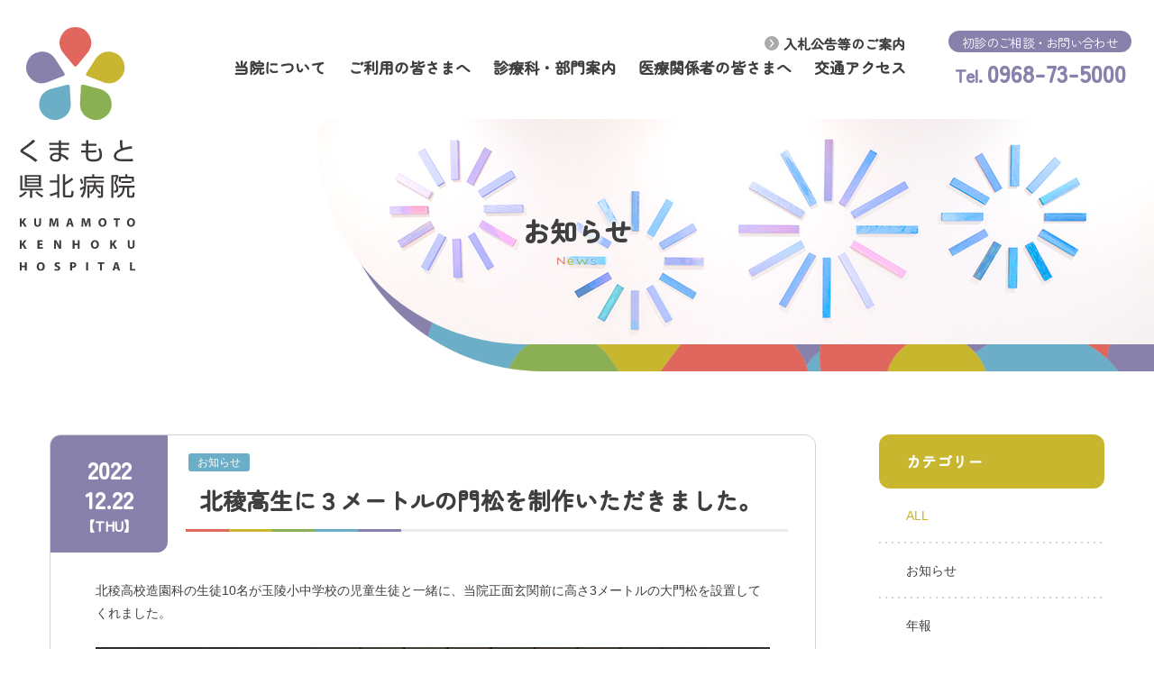

--- FILE ---
content_type: text/html; charset=UTF-8
request_url: https://kumakenhoku-hp.jp/news/4169/
body_size: 15078
content:
<!DOCTYPE html>
<html class="no-js" lang="ja" prefix="og: http://ogp.me/ns#" data-root="https://kumakenhoku-hp.jp/wp/wp-content/themes/kumakenhoku_2022/"
  data-assets="https://kumakenhoku-hp.jp/wp/wp-content/themes/kumakenhoku_2022/assets/">

<head>
  <meta charset="utf-8">
  <meta http-equiv="X-UA-Compatible" content="IE=edge">
    <title>北稜高生に３メートルの門松を制作いただきました。 | 地方独立行政法人 くまもと県北病院</title>
      <meta name="description" content="北稜高校造園科の生徒10名が玉陵小中学校の児童生徒と一緒に、当院正面玄関前に高さ3メートルの大門松を設置してくれました。授業で一生懸命に学ん...">
    <meta name="viewport" content="width=device-width, initial-scale=1, viewport-fit=cover">
  <meta name="format-detection" content="telephone=no">
    <meta name="author" content="">
  <meta name="twitter:card" content="summary_large_image">
  <meta name="twitter:url" content="https://kumakenhoku-hp.jp/news/4169/">
  <meta property="og:locale" content="ja_JP">
  <meta property="og:title"
    content="北稜高生に３メートルの門松を制作いただきました。 | 地方独立行政法人 くまもと県北病院">
    <meta property="og:description" content="北稜高校造園科の生徒10名が玉陵小中学校の児童生徒と一緒に、当院正面玄関前に高さ3メートルの大門松を設置してくれました。授業で一生懸命に学ん...">
    <meta property="og:type" content="article">
      <meta property="og:image" content="https://kumakenhoku-hp.jp/wp/wp-content/uploads/2022/12/PXL_20221219_081725361.MP_-1024x768.jpg">
      <meta property="og:project_name" content="地方独立行政法人 くまもと県北病院">
  <meta property="og:url" content="https://kumakenhoku-hp.jp/news/4169/">
    <link rel="icon" href="https://kumakenhoku-hp.jp/wp/wp-content/themes/kumakenhoku_2022/assets/images/outside/favicon.ico">
  <link rel="apple-touch-icon" sizes="180x180"
    href="https://kumakenhoku-hp.jp/wp/wp-content/themes/kumakenhoku_2022/assets/images/outside/apple-touch-icon.png">
  <meta name="msapplication-TileColor" content="#ffffff">
  <meta name="theme-color" content="#ffffff">
  <link rel="stylesheet" href="https://kumakenhoku-hp.jp/wp/wp-content/themes/kumakenhoku_2022/assets/css/style-build.css?ver=2026012161509">
  
  <link rel="stylesheet" href="https://kumakenhoku-hp.jp/wp/wp-content/themes/kumakenhoku_2022/assets/css/add.css?ver=2025020352805">

  <link rel="stylesheet" href="https://unpkg.com/leaflet@1.0.3/dist/leaflet.css" />
  <script>
  document.documentElement.classList.add('js');
  document.documentElement.classList.remove('no-js');
  </script>
  <script src="https://kit.fontawesome.com/de40bc85e4.js" crossorigin="anonymous"></script>
  <script src="//ajax.googleapis.com/ajax/libs/webfont/1.6.26/webfont.js"></script>
  <script>
  WebFont.load({
    google: {
      families: ['Noto+Sans+JP:300,400,500,700', 'Zen+Maru+Gothic:400,500'],
    },
    custom: {
      families: ['AlongSanss2'],
      urls: ['https://kumakenhoku-hp.jp/wp/wp-content/themes/kumakenhoku_2022/assets/css/webfont.css']
    },
    timeout: 2000,
  });
  </script>
  <meta name='robots' content='max-image-preview:large' />
<link rel='dns-prefetch' href='//s.w.org' />
<link rel="alternate" type="application/rss+xml" title="くまもと県北病院 &raquo; 北稜高生に３メートルの門松を制作いただきました。 のコメントのフィード" href="https://kumakenhoku-hp.jp/news/4169/feed/" />
<script type="text/javascript">
window._wpemojiSettings = {"baseUrl":"https:\/\/s.w.org\/images\/core\/emoji\/13.1.0\/72x72\/","ext":".png","svgUrl":"https:\/\/s.w.org\/images\/core\/emoji\/13.1.0\/svg\/","svgExt":".svg","source":{"concatemoji":"https:\/\/kumakenhoku-hp.jp\/wp\/wp-includes\/js\/wp-emoji-release.min.js?ver=5.9.12"}};
/*! This file is auto-generated */
!function(e,a,t){var n,r,o,i=a.createElement("canvas"),p=i.getContext&&i.getContext("2d");function s(e,t){var a=String.fromCharCode;p.clearRect(0,0,i.width,i.height),p.fillText(a.apply(this,e),0,0);e=i.toDataURL();return p.clearRect(0,0,i.width,i.height),p.fillText(a.apply(this,t),0,0),e===i.toDataURL()}function c(e){var t=a.createElement("script");t.src=e,t.defer=t.type="text/javascript",a.getElementsByTagName("head")[0].appendChild(t)}for(o=Array("flag","emoji"),t.supports={everything:!0,everythingExceptFlag:!0},r=0;r<o.length;r++)t.supports[o[r]]=function(e){if(!p||!p.fillText)return!1;switch(p.textBaseline="top",p.font="600 32px Arial",e){case"flag":return s([127987,65039,8205,9895,65039],[127987,65039,8203,9895,65039])?!1:!s([55356,56826,55356,56819],[55356,56826,8203,55356,56819])&&!s([55356,57332,56128,56423,56128,56418,56128,56421,56128,56430,56128,56423,56128,56447],[55356,57332,8203,56128,56423,8203,56128,56418,8203,56128,56421,8203,56128,56430,8203,56128,56423,8203,56128,56447]);case"emoji":return!s([10084,65039,8205,55357,56613],[10084,65039,8203,55357,56613])}return!1}(o[r]),t.supports.everything=t.supports.everything&&t.supports[o[r]],"flag"!==o[r]&&(t.supports.everythingExceptFlag=t.supports.everythingExceptFlag&&t.supports[o[r]]);t.supports.everythingExceptFlag=t.supports.everythingExceptFlag&&!t.supports.flag,t.DOMReady=!1,t.readyCallback=function(){t.DOMReady=!0},t.supports.everything||(n=function(){t.readyCallback()},a.addEventListener?(a.addEventListener("DOMContentLoaded",n,!1),e.addEventListener("load",n,!1)):(e.attachEvent("onload",n),a.attachEvent("onreadystatechange",function(){"complete"===a.readyState&&t.readyCallback()})),(n=t.source||{}).concatemoji?c(n.concatemoji):n.wpemoji&&n.twemoji&&(c(n.twemoji),c(n.wpemoji)))}(window,document,window._wpemojiSettings);
</script>
<style type="text/css">
img.wp-smiley,
img.emoji {
	display: inline !important;
	border: none !important;
	box-shadow: none !important;
	height: 1em !important;
	width: 1em !important;
	margin: 0 0.07em !important;
	vertical-align: -0.1em !important;
	background: none !important;
	padding: 0 !important;
}
</style>
	<link rel='stylesheet' id='wp-block-library-css'  href='https://kumakenhoku-hp.jp/wp/wp-includes/css/dist/block-library/style.min.css?ver=5.9.12' type='text/css' media='all' />
<style id='global-styles-inline-css' type='text/css'>
body{--wp--preset--color--black: #000000;--wp--preset--color--cyan-bluish-gray: #abb8c3;--wp--preset--color--white: #ffffff;--wp--preset--color--pale-pink: #f78da7;--wp--preset--color--vivid-red: #cf2e2e;--wp--preset--color--luminous-vivid-orange: #ff6900;--wp--preset--color--luminous-vivid-amber: #fcb900;--wp--preset--color--light-green-cyan: #7bdcb5;--wp--preset--color--vivid-green-cyan: #00d084;--wp--preset--color--pale-cyan-blue: #8ed1fc;--wp--preset--color--vivid-cyan-blue: #0693e3;--wp--preset--color--vivid-purple: #9b51e0;--wp--preset--gradient--vivid-cyan-blue-to-vivid-purple: linear-gradient(135deg,rgba(6,147,227,1) 0%,rgb(155,81,224) 100%);--wp--preset--gradient--light-green-cyan-to-vivid-green-cyan: linear-gradient(135deg,rgb(122,220,180) 0%,rgb(0,208,130) 100%);--wp--preset--gradient--luminous-vivid-amber-to-luminous-vivid-orange: linear-gradient(135deg,rgba(252,185,0,1) 0%,rgba(255,105,0,1) 100%);--wp--preset--gradient--luminous-vivid-orange-to-vivid-red: linear-gradient(135deg,rgba(255,105,0,1) 0%,rgb(207,46,46) 100%);--wp--preset--gradient--very-light-gray-to-cyan-bluish-gray: linear-gradient(135deg,rgb(238,238,238) 0%,rgb(169,184,195) 100%);--wp--preset--gradient--cool-to-warm-spectrum: linear-gradient(135deg,rgb(74,234,220) 0%,rgb(151,120,209) 20%,rgb(207,42,186) 40%,rgb(238,44,130) 60%,rgb(251,105,98) 80%,rgb(254,248,76) 100%);--wp--preset--gradient--blush-light-purple: linear-gradient(135deg,rgb(255,206,236) 0%,rgb(152,150,240) 100%);--wp--preset--gradient--blush-bordeaux: linear-gradient(135deg,rgb(254,205,165) 0%,rgb(254,45,45) 50%,rgb(107,0,62) 100%);--wp--preset--gradient--luminous-dusk: linear-gradient(135deg,rgb(255,203,112) 0%,rgb(199,81,192) 50%,rgb(65,88,208) 100%);--wp--preset--gradient--pale-ocean: linear-gradient(135deg,rgb(255,245,203) 0%,rgb(182,227,212) 50%,rgb(51,167,181) 100%);--wp--preset--gradient--electric-grass: linear-gradient(135deg,rgb(202,248,128) 0%,rgb(113,206,126) 100%);--wp--preset--gradient--midnight: linear-gradient(135deg,rgb(2,3,129) 0%,rgb(40,116,252) 100%);--wp--preset--duotone--dark-grayscale: url('#wp-duotone-dark-grayscale');--wp--preset--duotone--grayscale: url('#wp-duotone-grayscale');--wp--preset--duotone--purple-yellow: url('#wp-duotone-purple-yellow');--wp--preset--duotone--blue-red: url('#wp-duotone-blue-red');--wp--preset--duotone--midnight: url('#wp-duotone-midnight');--wp--preset--duotone--magenta-yellow: url('#wp-duotone-magenta-yellow');--wp--preset--duotone--purple-green: url('#wp-duotone-purple-green');--wp--preset--duotone--blue-orange: url('#wp-duotone-blue-orange');--wp--preset--font-size--small: 13px;--wp--preset--font-size--medium: 20px;--wp--preset--font-size--large: 36px;--wp--preset--font-size--x-large: 42px;}.has-black-color{color: var(--wp--preset--color--black) !important;}.has-cyan-bluish-gray-color{color: var(--wp--preset--color--cyan-bluish-gray) !important;}.has-white-color{color: var(--wp--preset--color--white) !important;}.has-pale-pink-color{color: var(--wp--preset--color--pale-pink) !important;}.has-vivid-red-color{color: var(--wp--preset--color--vivid-red) !important;}.has-luminous-vivid-orange-color{color: var(--wp--preset--color--luminous-vivid-orange) !important;}.has-luminous-vivid-amber-color{color: var(--wp--preset--color--luminous-vivid-amber) !important;}.has-light-green-cyan-color{color: var(--wp--preset--color--light-green-cyan) !important;}.has-vivid-green-cyan-color{color: var(--wp--preset--color--vivid-green-cyan) !important;}.has-pale-cyan-blue-color{color: var(--wp--preset--color--pale-cyan-blue) !important;}.has-vivid-cyan-blue-color{color: var(--wp--preset--color--vivid-cyan-blue) !important;}.has-vivid-purple-color{color: var(--wp--preset--color--vivid-purple) !important;}.has-black-background-color{background-color: var(--wp--preset--color--black) !important;}.has-cyan-bluish-gray-background-color{background-color: var(--wp--preset--color--cyan-bluish-gray) !important;}.has-white-background-color{background-color: var(--wp--preset--color--white) !important;}.has-pale-pink-background-color{background-color: var(--wp--preset--color--pale-pink) !important;}.has-vivid-red-background-color{background-color: var(--wp--preset--color--vivid-red) !important;}.has-luminous-vivid-orange-background-color{background-color: var(--wp--preset--color--luminous-vivid-orange) !important;}.has-luminous-vivid-amber-background-color{background-color: var(--wp--preset--color--luminous-vivid-amber) !important;}.has-light-green-cyan-background-color{background-color: var(--wp--preset--color--light-green-cyan) !important;}.has-vivid-green-cyan-background-color{background-color: var(--wp--preset--color--vivid-green-cyan) !important;}.has-pale-cyan-blue-background-color{background-color: var(--wp--preset--color--pale-cyan-blue) !important;}.has-vivid-cyan-blue-background-color{background-color: var(--wp--preset--color--vivid-cyan-blue) !important;}.has-vivid-purple-background-color{background-color: var(--wp--preset--color--vivid-purple) !important;}.has-black-border-color{border-color: var(--wp--preset--color--black) !important;}.has-cyan-bluish-gray-border-color{border-color: var(--wp--preset--color--cyan-bluish-gray) !important;}.has-white-border-color{border-color: var(--wp--preset--color--white) !important;}.has-pale-pink-border-color{border-color: var(--wp--preset--color--pale-pink) !important;}.has-vivid-red-border-color{border-color: var(--wp--preset--color--vivid-red) !important;}.has-luminous-vivid-orange-border-color{border-color: var(--wp--preset--color--luminous-vivid-orange) !important;}.has-luminous-vivid-amber-border-color{border-color: var(--wp--preset--color--luminous-vivid-amber) !important;}.has-light-green-cyan-border-color{border-color: var(--wp--preset--color--light-green-cyan) !important;}.has-vivid-green-cyan-border-color{border-color: var(--wp--preset--color--vivid-green-cyan) !important;}.has-pale-cyan-blue-border-color{border-color: var(--wp--preset--color--pale-cyan-blue) !important;}.has-vivid-cyan-blue-border-color{border-color: var(--wp--preset--color--vivid-cyan-blue) !important;}.has-vivid-purple-border-color{border-color: var(--wp--preset--color--vivid-purple) !important;}.has-vivid-cyan-blue-to-vivid-purple-gradient-background{background: var(--wp--preset--gradient--vivid-cyan-blue-to-vivid-purple) !important;}.has-light-green-cyan-to-vivid-green-cyan-gradient-background{background: var(--wp--preset--gradient--light-green-cyan-to-vivid-green-cyan) !important;}.has-luminous-vivid-amber-to-luminous-vivid-orange-gradient-background{background: var(--wp--preset--gradient--luminous-vivid-amber-to-luminous-vivid-orange) !important;}.has-luminous-vivid-orange-to-vivid-red-gradient-background{background: var(--wp--preset--gradient--luminous-vivid-orange-to-vivid-red) !important;}.has-very-light-gray-to-cyan-bluish-gray-gradient-background{background: var(--wp--preset--gradient--very-light-gray-to-cyan-bluish-gray) !important;}.has-cool-to-warm-spectrum-gradient-background{background: var(--wp--preset--gradient--cool-to-warm-spectrum) !important;}.has-blush-light-purple-gradient-background{background: var(--wp--preset--gradient--blush-light-purple) !important;}.has-blush-bordeaux-gradient-background{background: var(--wp--preset--gradient--blush-bordeaux) !important;}.has-luminous-dusk-gradient-background{background: var(--wp--preset--gradient--luminous-dusk) !important;}.has-pale-ocean-gradient-background{background: var(--wp--preset--gradient--pale-ocean) !important;}.has-electric-grass-gradient-background{background: var(--wp--preset--gradient--electric-grass) !important;}.has-midnight-gradient-background{background: var(--wp--preset--gradient--midnight) !important;}.has-small-font-size{font-size: var(--wp--preset--font-size--small) !important;}.has-medium-font-size{font-size: var(--wp--preset--font-size--medium) !important;}.has-large-font-size{font-size: var(--wp--preset--font-size--large) !important;}.has-x-large-font-size{font-size: var(--wp--preset--font-size--x-large) !important;}
</style>
<link rel='stylesheet' id='contact-form-7-css'  href='https://kumakenhoku-hp.jp/wp/wp-content/plugins/contact-form-7/includes/css/styles.css?ver=5.6' type='text/css' media='all' />
<link rel="https://api.w.org/" href="https://kumakenhoku-hp.jp/wp-json/" /><link rel="alternate" type="application/json" href="https://kumakenhoku-hp.jp/wp-json/wp/v2/posts/4169" /><link rel="EditURI" type="application/rsd+xml" title="RSD" href="https://kumakenhoku-hp.jp/wp/xmlrpc.php?rsd" />
<link rel="wlwmanifest" type="application/wlwmanifest+xml" href="https://kumakenhoku-hp.jp/wp/wp-includes/wlwmanifest.xml" /> 
<meta name="generator" content="WordPress 5.9.12" />
<link rel="canonical" href="https://kumakenhoku-hp.jp/news/4169/" />
<link rel='shortlink' href='https://kumakenhoku-hp.jp/?p=4169' />
<link rel="alternate" type="application/json+oembed" href="https://kumakenhoku-hp.jp/wp-json/oembed/1.0/embed?url=https%3A%2F%2Fkumakenhoku-hp.jp%2Fnews%2F4169%2F" />
<link rel="alternate" type="text/xml+oembed" href="https://kumakenhoku-hp.jp/wp-json/oembed/1.0/embed?url=https%3A%2F%2Fkumakenhoku-hp.jp%2Fnews%2F4169%2F&#038;format=xml" />

  <script async src="https://www.googletagmanager.com/gtag/js?id=G-J3ZHVQJBPL"></script>
  <script>
  window.dataLayer = window.dataLayer || [];

  function gtag() {
    dataLayer.push(arguments);
  }
  gtag('js', new Date());

  gtag('config', 'G-J3ZHVQJBPL');
  </script>
</head>

<body >
  <input type="checkbox" id="state-drawer" class="l-state">
  <div class="l-state-for">
    <header class="l-header" id="header">
      <div class="l-header__inner  js-clone">
        <div class="l-header-logo">
                    <p>
            <a href="https://kumakenhoku-hp.jp/">
              <picture>
                <source media="(min-width: 1024px)"
                  srcset="https://kumakenhoku-hp.jp/wp/wp-content/themes/kumakenhoku_2022/assets/images/common/logo.svg">
                <img src="https://kumakenhoku-hp.jp/wp/wp-content/themes/kumakenhoku_2022/assets/images/common/logo-col.svg" width="129"
                  height="273" alt="くまもと県北病院">
              </picture>
              <img src="https://kumakenhoku-hp.jp/wp/wp-content/themes/kumakenhoku_2022/assets/images/common/symbol.svg" width="60"
                height="60" alt="くまもと県北病院" class="l-header-logo__symbol">
            </a>
          </p>
                  </div>

        <div class="l-header-content">
          <div class="l-header-contentInner">
            <div class="c-mr35 c-pt15">
              <ul class="c-list u-flex u-justify-content-end c-pr8 l-header-nav-add">
                <li class="u-tsuku u-bold c-fs15 c-mr5"><a href="https://kumakenhoku-hp.jp/bid/"
                    class="u-flex u-align-items-center l-nav__link l-nav__link--yellow"><svg width="16" height="16"
                      class="c-icon c-icon--i-chevron-circle-right c-mr5 c-mb2"
                      aria-hidden="true"><use xlink:href="#i-chevron-circle-right"></use></svg>入札公告等のご案内</a></li>
              </ul>
              <div class="l-header-nav">
                <nav class="l-nav" data-get-current>
                  <ul class="l-nav__list c-list">
                    <li class="l-nav__col l-nav__col--drawer">
                      <a href="https://kumakenhoku-hp.jp/about/" class="l-nav__link">
                        <span class="l-nav__title">当院について</span>
                      </a>
                      <div class="l-nav-drawer">
                        <div class="l-nav-drawer__inner">
                          <div class="c-grid c-grid--x10 c-grid--y10">
                            <div class="c-col-12">
                              <div class="l-nav-drawer__item">
                                <p class="l-nav-drawer__cat">当院について</p>
                                <div class="l-nav-drawer__list">
                                  <ul class="c-list">
                                    <li>
                                      <a href="https://kumakenhoku-hp.jp/about/greeting/"><svg width="16" height="16"
                                          class="c-icon c-icon--i-chevron-circle-right u-purple c-mr5"
                                          aria-hidden="true"><use xlink:href="#i-chevron-circle-right"></use></svg>ごあいさつ</a>
                                    </li>
                                    <li>
                                      <a href="https://kumakenhoku-hp.jp/about/charter/"><svg width="16" height="16"
                                          class="c-icon c-icon--i-chevron-circle-right u-purple c-mr5"
                                          aria-hidden="true"><use xlink:href="#i-chevron-circle-right"></use></svg>病院理念と基本方針および患者さんの権利と責務</a>
                                    </li>
                                    <li>
                                      <a href="https://kumakenhoku-hp.jp/about/overview/"><svg width="16" height="16"
                                          class="c-icon c-icon--i-chevron-circle-right u-purple c-mr5"
                                          aria-hidden="true"><use xlink:href="#i-chevron-circle-right"></use></svg>病院概要</a>
                                    </li>
                                    <li>
                                      <a href="https://kumakenhoku-hp.jp/about/history/"><svg width="16" height="16"
                                          class="c-icon c-icon--i-chevron-circle-right u-purple c-mr5"
                                          aria-hidden="true"><use xlink:href="#i-chevron-circle-right"></use></svg>病院沿革</a>
                                    </li>
                                  </ul>
                                  <ul class="c-list">
                                    <li>
                                      <a href="https://kumakenhoku-hp.jp/about/floor-map/"><svg width="16" height="16"
                                          class="c-icon c-icon--i-chevron-circle-right u-purple c-mr5"
                                          aria-hidden="true"><use xlink:href="#i-chevron-circle-right"></use></svg>フロアマップ</a>
                                    </li>
                                    <li>
                                      <a href="https://kumakenhoku-hp.jp/about/clinical-ethics/"><svg width="16"
                                          height="16" class="c-icon c-icon--i-chevron-circle-right u-purple c-mr5"
                                          aria-hidden="true"><use xlink:href="#i-chevron-circle-right"></use></svg>臨床倫理の方針</a>
                                    </li>
                                    <li>
                                      <a href="https://kumakenhoku-hp.jp/about/transfusion/"><svg width="16" height="16"
                                          class="c-icon c-icon--i-chevron-circle-right u-purple c-mr5"
                                          aria-hidden="true"><use xlink:href="#i-chevron-circle-right"></use></svg>輸血に関する当院の基本方針</a>
                                    </li>
                                    <li>
                                      <a href="https://kumakenhoku-hp.jp/about/icontrol/"><svg width="16" height="16"
                                          class="c-icon c-icon--i-chevron-circle-right u-purple c-mr5"
                                          aria-hidden="true"><use xlink:href="#i-chevron-circle-right"></use></svg>院内感染対策指針</a>
                                    </li>
                                    <li>
                                      <a href="https://kumakenhoku-hp.jp/about/certification/"><svg width="16"
                                          height="16" class="c-icon c-icon--i-chevron-circle-right u-purple c-mr5"
                                          aria-hidden="true"><use xlink:href="#i-chevron-circle-right"></use></svg>学会等の認定施設の指定状況</a>
                                    </li>
                                    <li>
                                      <a href="https://kumakenhoku-hp.jp/about/criteria/"><svg width="16" height="16"
                                          class="c-icon c-icon--i-chevron-circle-right u-purple c-mr5"
                                          aria-hidden="true"><use xlink:href="#i-chevron-circle-right"></use></svg>施設基準届出</a>
                                    </li>
                                    <li>
                                      <a href="https://kumakenhoku-hp.jp/about/patient/"><svg width="16" height="16"
                                          class="c-icon c-icon--i-chevron-circle-right u-purple c-mr5"
                                          aria-hidden="true"><use xlink:href="#i-chevron-circle-right"></use></svg>患者満足度向上の取組み</a>
                                    </li>
                                    <li>
                                      <a href="https://kumakenhoku-hp.jp/news/category/magazine/"><svg width="16"
                                          height="16" class="c-icon c-icon--i-chevron-circle-right u-purple c-mr5"
                                          aria-hidden="true"><use xlink:href="#i-chevron-circle-right"></use></svg>広報誌</a>
                                    </li>
                                    <li>
                                      <a href="https://kumakenhoku-hp.jp/news/category/magazine/annual-report/"><svg
                                          width="16" height="16"
                                          class="c-icon c-icon--i-chevron-circle-right u-purple c-mr5"
                                          aria-hidden="true"><use xlink:href="#i-chevron-circle-right"></use></svg>年報</a>
                                    </li>
                                  </ul>
                                  <ul class="c-list">
                                    <li>
                                      <a href="https://kumakenhoku-hp.jp/about/dpc/"><svg width="16" height="16"
                                          class="c-icon c-icon--i-chevron-circle-right u-purple c-mr5"
                                          aria-hidden="true"><use xlink:href="#i-chevron-circle-right"></use></svg>病院指標の公表</a>
                                    </li>
                                    <li>
                                      <a href="https://kumakenhoku-hp.jp/about/burdenreduction/"><svg width="16"
                                          height="16" class="c-icon c-icon--i-chevron-circle-right u-purple c-mr5"
                                          aria-hidden="true"><use xlink:href="#i-chevron-circle-right"></use></svg>医療従事者の負担軽減について</a>
                                    </li>
                                    <li>
                                      <a href="https://kumakenhoku-hp.jp/about/privacy/"><svg width="16" height="16"
                                          class="c-icon c-icon--i-chevron-circle-right u-purple c-mr5"
                                          aria-hidden="true"><use xlink:href="#i-chevron-circle-right"></use></svg>個人情報保護</a>
                                    </li>
                                    <li>
                                      <a href="https://kumakenhoku-hp.jp/about/file/"><svg width="16" height="16"
                                          class="c-icon c-icon--i-chevron-circle-right u-purple c-mr5"
                                          aria-hidden="true"><use xlink:href="#i-chevron-circle-right"></use></svg>診療記録の開示について</a>
                                    </li>
                                    <li>
                                      <a href="https://kumakenhoku-hp.jp/information/"><svg width="16" height="16"
                                          class="c-icon c-icon--i-chevron-circle-right u-purple c-mr5"
                                          aria-hidden="true"><use xlink:href="#i-chevron-circle-right"></use></svg>情報公開</a>
                                    </li>
                                    <li>
                                      <a href="https://kumakenhoku-hp.jp/welfare/"><svg width="16" height="16"
                                          class="c-icon c-icon--i-chevron-circle-right u-purple c-mr5"
                                          aria-hidden="true"><use xlink:href="#i-chevron-circle-right"></use></svg>厚生労働大臣が定める掲示事項</a>
                                    </li>
                                    <li>
                                      <a href="https://kumakenhoku-hp.jp/about/donations/"><svg width="16" height="16"
                                          class="c-icon c-icon--i-chevron-circle-right u-purple c-mr5"
                                          aria-hidden="true"><use xlink:href="#i-chevron-circle-right"></use></svg>寄附の受入について</a>
                                    </li>
                                  </ul>
                                </div>
                              </div>
                            </div>
                          </div>
                        </div>
                      </div>
                    </li>

                    <li class="l-nav__col l-nav__col--drawer">
                      <a href="https://kumakenhoku-hp.jp/guide/" class="l-nav__link">
                        <span class="l-nav__title">ご利用の皆さまへ</span>
                      </a>
                      <div class="l-nav-drawer">
                        <div class="l-nav-drawer__inner">
                          <div class="c-grid c-grid--x10 c-grid--y10">
                            <div class="c-col-4">
                              <div class="l-nav-drawer__item">
                                <p class="l-nav-drawer__cat">外来・入院のご案内</p>
                                <div class="l-nav-drawer__list">
                                  <ul class="c-list">
                                    <li>
                                      <a href="https://kumakenhoku-hp.jp/guide/clinic/"><svg width="16" height="16"
                                          class="c-icon c-icon--i-chevron-circle-right u-purple c-mr5"
                                          aria-hidden="true"><use xlink:href="#i-chevron-circle-right"></use></svg>外来受診のご案内</a>
                                    </li>
                                    <li>
                                      <a href="https://kumakenhoku-hp.jp/guide/offhours/"><svg width="16" height="16"
                                          class="c-icon c-icon--i-chevron-circle-right u-purple c-mr5"
                                          aria-hidden="true"><use xlink:href="#i-chevron-circle-right"></use></svg>時間外受診のご案内</a>
                                    </li>
                                    <li>
                                      <a href="https://kumakenhoku-hp.jp/guide/hospitalization/"><svg width="16"
                                          height="16" class="c-icon c-icon--i-chevron-circle-right u-purple c-mr5"
                                          aria-hidden="true"><use xlink:href="#i-chevron-circle-right"></use></svg>入院のご案内</a>
                                    </li>
                                    <li>
                                      <a href="https://kumakenhoku-hp.jp/news/10585/"><svg width="16" height="16"
                                          class="c-icon c-icon--i-chevron-circle-right u-purple c-mr5"
                                          aria-hidden="true"><use xlink:href="#i-chevron-circle-right"></use></svg>面会のご案内</a>
                                    </li>
                                    <li>
                                      <a href="https://kumakenhoku-hp.jp/guide/kumamoto-medical/"><svg width="16"
                                          height="16" class="c-icon c-icon--i-chevron-circle-right u-purple c-mr5"
                                          aria-hidden="true"><use xlink:href="#i-chevron-circle-right"></use></svg>くまもとメディカルネットワーク参加のお願い</a>
                                    </li>
                                  </ul>
                                </div>
                              </div>
                            </div>
                            <div class="c-col-4">
                              <div class="l-nav-drawer__item">
                                <p class="l-nav-drawer__cat">健診のご案内</p>
                                <div class="l-nav-drawer__list">
                                  <ul class="c-list">
                                    <li>
                                      <a href="https://kumakenhoku-hp.jp/guide/checkup/"><svg width="16" height="16"
                                          class="c-icon c-icon--i-chevron-circle-right u-purple c-mr5"
                                          aria-hidden="true"><use xlink:href="#i-chevron-circle-right"></use></svg>健康管理センター</a>
                                    </li>
                                                        <li>
                      <a href="https://kumakenhoku-hp.jp/guide/complete-medical-checkup/"><svg width="16" height="16"
                          class="c-icon c-icon--i-chevron-circle-right u-purple c-mr5"
                          aria-hidden="true"><use xlink:href="#i-chevron-circle-right"></use></svg>人間ドック</a>
                    </li>
                    <li>
                      <a href="https://kumakenhoku-hp.jp/guide/kyoukaikenpo/"><svg width="16" height="16"
                          class="c-icon c-icon--i-chevron-circle-right u-purple c-mr5"
                          aria-hidden="true"><use xlink:href="#i-chevron-circle-right"></use></svg>協会けんぽ・生活習慣病予防健診</a>
                    </li>
                    <li>
                      <a href="https://kumakenhoku-hp.jp/guide/lifestyle-diseases/"><svg width="16" height="16"
                          class="c-icon c-icon--i-chevron-circle-right u-purple c-mr5"
                          aria-hidden="true"><use xlink:href="#i-chevron-circle-right"></use></svg>一般健診・付加健診</a>
                    </li>
                    <li>
                      <a href="https://kumakenhoku-hp.jp/guide/law/"><svg width="16" height="16"
                          class="c-icon c-icon--i-chevron-circle-right u-purple c-mr5"
                          aria-hidden="true"><use xlink:href="#i-chevron-circle-right"></use></svg>労安法健診</a>
                    </li>
                    <li>
                      <a href="https://kumakenhoku-hp.jp/guide/employment/"><svg width="16" height="16"
                          class="c-icon c-icon--i-chevron-circle-right u-purple c-mr5"
                          aria-hidden="true"><use xlink:href="#i-chevron-circle-right"></use></svg>雇入時の健康診断</a>
                    </li>
                    <li>
                      <a href="https://kumakenhoku-hp.jp/guide/gynecology/"><svg width="16" height="16"
                          class="c-icon c-icon--i-chevron-circle-right u-purple c-mr5"
                          aria-hidden="true"><use xlink:href="#i-chevron-circle-right"></use></svg>婦人科健診</a>
                    </li>
                    <li>
                      <a href="https://kumakenhoku-hp.jp/guide/other-checkup/"><svg width="16" height="16"
                          class="c-icon c-icon--i-chevron-circle-right u-purple c-mr5"
                          aria-hidden="true"><use xlink:href="#i-chevron-circle-right"></use></svg>その他の健診</a>
                    </li>
                    <li>
                      <a href="https://kumakenhoku-hp.jp/guide/reservation/"><svg width="16" height="16"
                          class="c-icon c-icon--i-chevron-circle-right u-purple c-mr5"
                          aria-hidden="true"><use xlink:href="#i-chevron-circle-right"></use></svg>健診のご予約・お問い合わせ</a>
                    </li>
                  </ul>
              </div>
            </div>
          </div>
          <div class="c-col-4">
            <div class="l-nav-drawer__item">
              <p class="l-nav-drawer__cat">その他のご案内</p>
              <div class="l-nav-drawer__list">
                <ul class="c-list">
                  <li>
                    <a href="https://kumakenhoku-hp.jp/guide/procedure/"><svg width="16" height="16"
                        class="c-icon c-icon--i-chevron-circle-right u-purple c-mr5"
                        aria-hidden="true"><use xlink:href="#i-chevron-circle-right"></use></svg>診断書の手続きについて</a>
                  </li>
                  <li>
                    <a href="https://kumakenhoku-hp.jp/guide/counseling/"><svg width="16" height="16"
                        class="c-icon c-icon--i-chevron-circle-right u-purple c-mr5"
                        aria-hidden="true"><use xlink:href="#i-chevron-circle-right"></use></svg>患者相談室のご案内</a>
                  </li>
                  <li>
                    <a href="https://kumakenhoku-hp.jp/guide/deposit/"><svg width="16" height="16"
                        class="c-icon c-icon--i-chevron-circle-right u-purple c-mr5"
                        aria-hidden="true"><use xlink:href="#i-chevron-circle-right"></use></svg>医療費預かり金制度</a>
                  </li>
                                    <li>
                    <a href="https://kumakenhoku-hp.jp/guide/expenses/"><svg width="16" height="16"
                        class="c-icon c-icon--i-chevron-circle-right u-purple c-mr5"
                        aria-hidden="true"><use xlink:href="#i-chevron-circle-right"></use></svg>初診時・再診時選定療養費のご案内</a>
                  </li>
                  <li>
                    <a href="https://kumakenhoku-hp.jp/guide/clinical-research/"><svg width="16" height="16"
                        class="c-icon c-icon--i-chevron-circle-right u-purple c-mr5"
                        aria-hidden="true"><use xlink:href="#i-chevron-circle-right"></use></svg>臨床研究について</a>
                  </li>
                  <li>
                    <a href="https://kumakenhoku-hp.jp/guide/lecture/"><svg width="16" height="16"
                        class="c-icon c-icon--i-chevron-circle-right u-purple c-mr5"
                        aria-hidden="true"><use xlink:href="#i-chevron-circle-right"></use></svg>公開講座について</a>
                  </li>
                  <li>
                    <a href="https://kumakenhoku-hp.jp/cancer/"><svg width="16" height="16"
                        class="c-icon c-icon--i-chevron-circle-right u-purple c-mr5"
                        aria-hidden="true"><use xlink:href="#i-chevron-circle-right"></use></svg>がん診療の取り組み</a>
                  </li>
                  <li>
                    <a href="https://kumakenhoku-hp.jp/guide/lost-article/"><svg width="16" height="16"
                        class="c-icon c-icon--i-chevron-circle-right u-purple c-mr5"
                        aria-hidden="true"><use xlink:href="#i-chevron-circle-right"></use></svg>院内の忘れ物・落とし物について</a>
                  </li>
                  <li>
                    <a href="https://kumakenhoku-hp.jp/guide/return/"><svg width="16" height="16"
                        class="c-icon c-icon--i-chevron-circle-right u-purple c-mr5"
                        aria-hidden="true"><use xlink:href="#i-chevron-circle-right"></use></svg>適時調査に係る医療費の返還について</a>
                  </li>
                  <li>
                    <a href="https://kumakenhoku-hp.jp/guide/robot/"><svg width="16" height="16"
                        class="c-icon c-icon--i-chevron-circle-right u-purple c-mr5"
                        aria-hidden="true"><use xlink:href="#i-chevron-circle-right"></use></svg>手術支援ロボットの導入</a>
                  </li>
                </ul>
              </div>
            </div>
          </div>
        </div>
      </div>
  </div>
  </li>

  <li class="l-nav__col l-nav__col--drawer">
    <a href="https://kumakenhoku-hp.jp/section/" class="l-nav__link">
      <span class="l-nav__title">診療科・部門案内</span>
    </a>
    <div class="l-nav-drawer">
      <div class="l-nav-drawer__inner">
        <div class="c-grid c-grid--x10 c-grid--y10">
          <div class="c-col-6">
            <div class="l-nav-drawer__item">
              <p class="l-nav-drawer__cat">診療科</p>
              <div class="l-nav-drawer__list">
                <ul class="c-list">
                  <li>
                    <a href="https://kumakenhoku-hp.jp/clinic/general-practice/"><svg width="16" height="16"
                        class="c-icon c-icon--i-chevron-circle-right u-purple c-mr5"
                        aria-hidden="true"><use xlink:href="#i-chevron-circle-right"></use></svg>総合診療科</a>
                  </li>
                  <li>
                    <a href="https://kumakenhoku-hp.jp/clinic/respiratory-medicine/"><svg width="16" height="16"
                        class="c-icon c-icon--i-chevron-circle-right u-purple c-mr5"
                        aria-hidden="true"><use xlink:href="#i-chevron-circle-right"></use></svg>呼吸器内科</a>
                  </li>
                  <li>
                    <a href="https://kumakenhoku-hp.jp/clinic/hematology/"><svg width="16" height="16"
                        class="c-icon c-icon--i-chevron-circle-right u-purple c-mr5"
                        aria-hidden="true"><use xlink:href="#i-chevron-circle-right"></use></svg>血液内科</a>
                  </li>
                  <li>
                    <a href="https://kumakenhoku-hp.jp/clinic/oncology/"><svg width="16" height="16"
                        class="c-icon c-icon--i-chevron-circle-right u-purple c-mr5"
                        aria-hidden="true"><use xlink:href="#i-chevron-circle-right"></use></svg>腫瘍内科</a>
                  </li>
                  <li>
                    <a href="https://kumakenhoku-hp.jp/clinic/neurology/"><svg width="16" height="16"
                        class="c-icon c-icon--i-chevron-circle-right u-purple c-mr5"
                        aria-hidden="true"><use xlink:href="#i-chevron-circle-right"></use></svg>脳神経内科</a>
                  </li>
                  <li>
                    <a href="https://kumakenhoku-hp.jp/clinic/cardiology/"><svg width="16" height="16"
                        class="c-icon c-icon--i-chevron-circle-right u-purple c-mr5"
                        aria-hidden="true"><use xlink:href="#i-chevron-circle-right"></use></svg>循環器内科</a>
                  </li>
                  <li>
                    <a href="https://kumakenhoku-hp.jp/clinic/endocrinology/"><svg width="16" height="16"
                        class="c-icon c-icon--i-chevron-circle-right u-purple c-mr5"
                        aria-hidden="true"><use xlink:href="#i-chevron-circle-right"></use></svg>糖尿病・内分泌内科</a>
                  </li>
                  <li>
                    <a href="https://kumakenhoku-hp.jp/clinic/nephrology/"><svg width="16" height="16"
                        class="c-icon c-icon--i-chevron-circle-right u-purple c-mr5"
                        aria-hidden="true"><use xlink:href="#i-chevron-circle-right"></use></svg>腎臓内科</a>
                  </li>
                  <li>
                    <a href="https://kumakenhoku-hp.jp/clinic/gastroenterology/"><svg width="16" height="16"
                        class="c-icon c-icon--i-chevron-circle-right u-purple c-mr5"
                        aria-hidden="true"><use xlink:href="#i-chevron-circle-right"></use></svg>消化器内科</a>
                  </li>
                  <li>
                    <a href="https://kumakenhoku-hp.jp/clinic/pediatrics/"><svg width="16" height="16"
                        class="c-icon c-icon--i-chevron-circle-right u-purple c-mr5"
                        aria-hidden="true"><use xlink:href="#i-chevron-circle-right"></use></svg>小児科</a>
                  </li>
                  <li>
                    <a href="https://kumakenhoku-hp.jp/clinic/surgery/"><svg width="16" height="16"
                        class="c-icon c-icon--i-chevron-circle-right u-purple c-mr5"
                        aria-hidden="true"><use xlink:href="#i-chevron-circle-right"></use></svg>一般外科</a>
                  </li>
                  <li>
                    <a href="https://kumakenhoku-hp.jp/clinic/gastrointestinal-surgery/"><svg width="16" height="16"
                        class="c-icon c-icon--i-chevron-circle-right u-purple c-mr5"
                        aria-hidden="true"><use xlink:href="#i-chevron-circle-right"></use></svg>消化器外科</a>
                  </li>
                  <li>
                    <a href="https://kumakenhoku-hp.jp/clinic/respiratory-surgery/"><svg width="16" height="16"
                        class="c-icon c-icon--i-chevron-circle-right u-purple c-mr5"
                        aria-hidden="true"><use xlink:href="#i-chevron-circle-right"></use></svg>呼吸器外科</a>
                  </li>
                  <li>
                    <a href="https://kumakenhoku-hp.jp/clinic/breast-surgery/"><svg width="16" height="16"
                        class="c-icon c-icon--i-chevron-circle-right u-purple c-mr5"
                        aria-hidden="true"><use xlink:href="#i-chevron-circle-right"></use></svg>乳腺外科</a>
                  </li>
                </ul>
                <ul class="c-list">
                  <li>
                    <a href="https://kumakenhoku-hp.jp/clinic/urology/"><svg width="16" height="16"
                        class="c-icon c-icon--i-chevron-circle-right u-purple c-mr5"
                        aria-hidden="true"><use xlink:href="#i-chevron-circle-right"></use></svg>泌尿器科</a>
                  </li>
                  <li>
                    <a href="https://kumakenhoku-hp.jp/clinic/orthopedic-surgery/"><svg width="16" height="16"
                        class="c-icon c-icon--i-chevron-circle-right u-purple c-mr5"
                        aria-hidden="true"><use xlink:href="#i-chevron-circle-right"></use></svg>整形外科</a>
                  </li>
                  <li>
                    <a href="https://kumakenhoku-hp.jp/clinic/neurological-surgery/"><svg width="16" height="16"
                        class="c-icon c-icon--i-chevron-circle-right u-purple c-mr5"
                        aria-hidden="true"><use xlink:href="#i-chevron-circle-right"></use></svg>脳神経外科</a>
                  </li>
                  <li>
                    <a href="https://kumakenhoku-hp.jp/clinic/dermatology/"><svg width="16" height="16"
                        class="c-icon c-icon--i-chevron-circle-right u-purple c-mr5"
                        aria-hidden="true"><use xlink:href="#i-chevron-circle-right"></use></svg>皮膚科</a>
                  </li>
                  <!-- <li>
                                      <a href="https://kumakenhoku-hp.jp/clinic/ophthalmology/"><svg width="16"
                                          height="16" class="c-icon c-icon--i-chevron-circle-right u-purple c-mr5"
                                          aria-hidden="true"><use xlink:href="#i-chevron-circle-right"></use></svg>眼科</a>
                                    </li> -->
                  <li>
                    <a href="https://kumakenhoku-hp.jp/clinic/otorhinolaryngology/"><svg width="16" height="16"
                        class="c-icon c-icon--i-chevron-circle-right u-purple c-mr5"
                        aria-hidden="true"><use xlink:href="#i-chevron-circle-right"></use></svg>耳鼻咽喉科</a>
                  </li>
                  <li>
                    <a href="https://kumakenhoku-hp.jp/clinic/oral/"><svg width="16" height="16"
                        class="c-icon c-icon--i-chevron-circle-right u-purple c-mr5"
                        aria-hidden="true"><use xlink:href="#i-chevron-circle-right"></use></svg>歯科口腔外科</a>
                  </li>
                  <li>
                    <a href="https://kumakenhoku-hp.jp/clinic/gynecology/"><svg width="16" height="16"
                        class="c-icon c-icon--i-chevron-circle-right u-purple c-mr5"
                        aria-hidden="true"><use xlink:href="#i-chevron-circle-right"></use></svg>婦人科</a>
                  </li>
                  <li>
                    <a href="https://kumakenhoku-hp.jp/clinic/anesthesiology/"><svg width="16" height="16"
                        class="c-icon c-icon--i-chevron-circle-right u-purple c-mr5"
                        aria-hidden="true"><use xlink:href="#i-chevron-circle-right"></use></svg>麻酔科</a>
                  </li>
                  <li>
                    <a href="https://kumakenhoku-hp.jp/clinic/radiology/"><svg width="16" height="16"
                        class="c-icon c-icon--i-chevron-circle-right u-purple c-mr5"
                        aria-hidden="true"><use xlink:href="#i-chevron-circle-right"></use></svg>放射線科</a>
                  </li>
                  <li>
                    <a href="https://kumakenhoku-hp.jp/clinic/pathology/"><svg width="16" height="16"
                        class="c-icon c-icon--i-chevron-circle-right u-purple c-mr5"
                        aria-hidden="true"><use xlink:href="#i-chevron-circle-right"></use></svg>病理診断科</a>
                  </li>
                  <li>
                    <a href="https://kumakenhoku-hp.jp/department/emergency-center/"><svg width="16" height="16"
                        class="c-icon c-icon--i-chevron-circle-right u-purple c-mr5"
                        aria-hidden="true"><use xlink:href="#i-chevron-circle-right"></use></svg>救急科</a>
                  </li>
                  <li>
                    <a href="https://kumakenhoku-hp.jp/clinic/collagen-rheumatism/"><svg width="16" height="16"
                        class="c-icon c-icon--i-chevron-circle-right u-purple c-mr5"
                        aria-hidden="true"><use xlink:href="#i-chevron-circle-right"></use></svg>膠原病・リウマチ科</a>
                  </li>
                </ul>
              </div>
            </div>
          </div>

          <div class="c-col-3">
            <div class="l-nav-drawer__item">
              <p class="l-nav-drawer__cat">専門外来・特殊診療</p>
              <div class="l-nav-drawer__list">
                <ul class="c-list">
                  <li>
                    <a href="https://kumakenhoku-hp.jp/activity/palliative-care/"><svg width="16" height="16"
                        class="c-icon c-icon--i-chevron-circle-right u-purple c-mr5"
                        aria-hidden="true"><use xlink:href="#i-chevron-circle-right"></use></svg>緩和ケア外来</a>
                  </li>
                  <li>
                    <a href="https://kumakenhoku-hp.jp/activity/second_opinion/"><svg width="16" height="16"
                        class="c-icon c-icon--i-chevron-circle-right u-purple c-mr5"
                        aria-hidden="true"><use xlink:href="#i-chevron-circle-right"></use></svg>セカンドオピニオン外来のご案内</a>
                  </li>
                  <li>
                    <a href="https://kumakenhoku-hp.jp/activity/pain-clinic/"><svg width="16" height="16"
                        class="c-icon c-icon--i-chevron-circle-right u-purple c-mr5"
                        aria-hidden="true"><use xlink:href="#i-chevron-circle-right"></use></svg>ペインクリニック（麻酔科）</a>
                  </li>

                  <li>
                    <a href="https://kumakenhoku-hp.jp/activity/pediatric-allergy/"><svg width="16" height="16"
                        class="c-icon c-icon--i-chevron-circle-right u-purple c-mr5"
                        aria-hidden="true"><use xlink:href="#i-chevron-circle-right"></use></svg>小児アレルギー外来</a>
                  </li>
                </ul>
              </div>
            </div>
          </div>

          <div class="c-col-3">
            <div class="l-nav-drawer__item">
              <p class="l-nav-drawer__cat">医療技術部門</p>
              <div class="l-nav-drawer__list">
                <ul class="c-list">
                  <li>
                    <a href="https://kumakenhoku-hp.jp/department/"><svg width="16" height="16"
                        class="c-icon c-icon--i-chevron-circle-right u-purple c-mr5"
                        aria-hidden="true"><use xlink:href="#i-chevron-circle-right"></use></svg>医療技術部門のご案内</a>
                  </li>
                  <li>
                    <a href="https://kumakenhoku-hp.jp/department/nursing/"><svg width="16" height="16"
                        class="c-icon c-icon--i-chevron-circle-right u-purple c-mr5"
                        aria-hidden="true"><use xlink:href="#i-chevron-circle-right"></use></svg>看護部</a>
                  </li>
                  <li>
                    <a href="https://kumakenhoku-hp.jp/department/pharmacy/"><svg width="16" height="16"
                        class="c-icon c-icon--i-chevron-circle-right u-purple c-mr5"
                        aria-hidden="true"><use xlink:href="#i-chevron-circle-right"></use></svg>薬剤部</a>
                  </li>
                  <li>
                    <a href="https://kumakenhoku-hp.jp/department/clinicallaboratory/"><svg width="16" height="16"
                        class="c-icon c-icon--i-chevron-circle-right u-purple c-mr5"
                        aria-hidden="true"><use xlink:href="#i-chevron-circle-right"></use></svg>臨床検査科</a>
                  </li>
                  <li>
                    <a href="https://kumakenhoku-hp.jp/department/clinicalengineering/"><svg width="16" height="16"
                        class="c-icon c-icon--i-chevron-circle-right u-purple c-mr5"
                        aria-hidden="true"><use xlink:href="#i-chevron-circle-right"></use></svg>臨床工学科</a>
                  </li>
                  <li>
                    <a href="https://kumakenhoku-hp.jp/department/radiology/"><svg width="16" height="16"
                        class="c-icon c-icon--i-chevron-circle-right u-purple c-mr5"
                        aria-hidden="true"><use xlink:href="#i-chevron-circle-right"></use></svg>放射線科</a>
                  </li>
                  <li>
                    <a href="https://kumakenhoku-hp.jp/department/operation/"><svg width="16" height="16"
                        class="c-icon c-icon--i-chevron-circle-right u-purple c-mr5"
                        aria-hidden="true"><use xlink:href="#i-chevron-circle-right"></use></svg>手術室・中央材料室</a>
                  </li>
                  <li>
                    <a href="https://kumakenhoku-hp.jp/department/rihabilitation/"><svg width="16" height="16"
                        class="c-icon c-icon--i-chevron-circle-right u-purple c-mr5"
                        aria-hidden="true"><use xlink:href="#i-chevron-circle-right"></use></svg>リハビリテーションセンター</a>
                  </li>
                  <li>
                    <a href="https://kumakenhoku-hp.jp/department/dialysis/"><svg width="16" height="16"
                        class="c-icon c-icon--i-chevron-circle-right u-purple c-mr5"
                        aria-hidden="true"><use xlink:href="#i-chevron-circle-right"></use></svg>透析センター</a>
                  </li>
                  <li>
                    <a href="https://kumakenhoku-hp.jp/department/nutrition/"><svg width="16" height="16"
                        class="c-icon c-icon--i-chevron-circle-right u-purple c-mr5"
                        aria-hidden="true"><use xlink:href="#i-chevron-circle-right"></use></svg>栄養管理科</a>
                  </li>
                  <li>
                    <a href="https://kumakenhoku-hp.jp/department/emergency-center/"><svg width="16" height="16"
                        class="c-icon c-icon--i-chevron-circle-right u-purple c-mr5"
                        aria-hidden="true"><use xlink:href="#i-chevron-circle-right"></use></svg>救急センター</a>
                  </li>
                  <li>
                    <a href="https://kumakenhoku-hp.jp/department/chemotherapy/"><svg width="16" height="16"
                        class="c-icon c-icon--i-chevron-circle-right u-purple c-mr5"
                        aria-hidden="true"><use xlink:href="#i-chevron-circle-right"></use></svg>外来化学療法室</a>
                  </li>
                  <li>
                    <a href="https://kumakenhoku-hp.jp/department/infectioncontrol/"><svg width="16" height="16"
                        class="c-icon c-icon--i-chevron-circle-right u-purple c-mr5"
                        aria-hidden="true"><use xlink:href="#i-chevron-circle-right"></use></svg>感染対策室</a>
                  </li>
                  <li>
                    <a href="https://kumakenhoku-hp.jp/department/medical-safety-management/"><svg width="16"
                        height="16" class="c-icon c-icon--i-chevron-circle-right u-purple c-mr5"
                        aria-hidden="true"><use xlink:href="#i-chevron-circle-right"></use></svg>医療安全管理部</a>
                  </li>
                </ul>
              </div>
            </div>
          </div>
        </div>
      </div>
    </div>
  </li>

  <li class="l-nav__col l-nav__col--drawer">
    <a href="https://kumakenhoku-hp.jp/institution/" class="l-nav__link">
      <span class="l-nav__title">医療関係者の皆さまへ</span>
    </a>
    <div class="l-nav-drawer">
      <div class="l-nav-drawer__inner">
        <div class="c-grid c-grid--x10 c-grid--y10">
          <div class="c-col-12">
            <div class="l-nav-drawer__item">
              <p class="l-nav-drawer__cat">医療関係者の皆さまへ</p>
              <div class="l-nav-drawer__list">
                <ul class="c-list">
                  <li>
                    <a href="https://kumakenhoku-hp.jp/institution/introduce/"><svg width="16" height="16"
                        class="c-icon c-icon--i-chevron-circle-right u-purple c-mr5"
                        aria-hidden="true"><use xlink:href="#i-chevron-circle-right"></use></svg>患者さんのご紹介方法</a>
                  </li>
                  <li>
                    <a href="https://kumakenhoku-hp.jp/institution/office/"><svg width="16" height="16"
                        class="c-icon c-icon--i-chevron-circle-right u-purple c-mr5"
                        aria-hidden="true"><use xlink:href="#i-chevron-circle-right"></use></svg>地域連携課のご案内</a>
                  </li>
                  <li>
                    <a href="https://kumakenhoku-hp.jp/clinical/"><svg width="16" height="16"
                        class="c-icon c-icon--i-chevron-circle-right u-purple c-mr5"
                        aria-hidden="true"><use xlink:href="#i-chevron-circle-right"></use></svg>初期研修医</a>
                  </li>
                </ul>
                <ul class="c-list">
                  <li>
                    <a href="https://kumakenhoku-hp.jp/institution/openhospital/"><svg width="16" height="16"
                        class="c-icon c-icon--i-chevron-circle-right u-purple c-mr5"
                        aria-hidden="true"><use xlink:href="#i-chevron-circle-right"></use></svg>開放型病床のご案内</a>
                  </li>
                  <li>
                    <a href="https://kumakenhoku-hp.jp/institution/counseling/"><svg width="16" height="16"
                        class="c-icon c-icon--i-chevron-circle-right u-purple c-mr5"
                        aria-hidden="true"><use xlink:href="#i-chevron-circle-right"></use></svg>患者相談室のご案内</a>
                  </li>
                  <li>
                    <a href="https://kumakenhoku-hp.jp/institution/report/"><svg width="16" height="16"
                        class="c-icon c-icon--i-chevron-circle-right u-purple c-mr5"
                        aria-hidden="true"><use xlink:href="#i-chevron-circle-right"></use></svg>感染症発生状況・抗菌薬の使用状況報告フォーム</a>
                  </li>
                </ul>
                <ul class="c-list">
                  <li>
                    <a href="https://kumakenhoku-hp.jp/institution/jointstudy/"><svg width="16" height="16"
                        class="c-icon c-icon--i-chevron-circle-right u-purple c-mr5"
                        aria-hidden="true"><use xlink:href="#i-chevron-circle-right"></use></svg>合同勉強会のご案内</a>
                  </li>
                  <li>
                    <a href="https://kumakenhoku-hp.jp/institution/collaboration/"><svg width="16" height="16"
                        class="c-icon c-icon--i-chevron-circle-right u-purple c-mr5"
                        aria-hidden="true"><use xlink:href="#i-chevron-circle-right"></use></svg>骨粗鬆症における医科歯科連携</a>
                  </li>
                </ul>
              </div>
            </div>
          </div>
        </div>
      </div>
    </div>
  </li>

  <li class="l-nav__col">
    <a href="https://kumakenhoku-hp.jp/access/" class="l-nav__link">
      <span class="l-nav__title">交通アクセス</span>
    </a>
  </li>
  </ul>
  </nav>
  </div>
  </div>
  <div class="l-header-info c-mb10">
    <div class="p-block-tel" data-size="small">
      <p class="p-block-tel__heading u-white u-bg-purple c-mb10">初診のご相談・お問い合わせ</p>
      <div class="p-block-tel__number u-purple">
        <a href="tel:0968-73-5000"><small class="c-mr5">Tel.</small>0968-73-5000</a>
      </div>
    </div>
  </div>
  </div>
  </div>
  </div>
  </header>

  <div class="l-wrapper" id="wrapper">
    <noscript>
      <div class="l-nojs">
        <div class="c-container">
          <p>JavaScript を有効にしてご利用ください。</p>
        </div>
      </div>
    </noscript>

        <div class="l-hero">
      <div class="l-hero-heading">
        <p>お知らせ</p>
        <p class="c-rainbow js-spanWrap">News</p>
      </div>
              <div class="l-hero-bg">
            <div class="l-hero-bg__img js-objectfit">
            <img src="https://kumakenhoku-hp.jp/wp/wp-content/themes/kumakenhoku_2022/assets/images/page/news/bg-hero.jpg"
                srcset="https://kumakenhoku-hp.jp/wp/wp-content/themes/kumakenhoku_2022/assets/images/page/news/bg-hero@2x.jpg 2x"
                width="1015" height="250" alt="">
            </div>
        </div>    </div>
    
    <div class="l-content">
      <div class="l-content__inner">
        <div class="l-area l-area--sub">
          <div class="l-area__inner">
            <main class="l-area__main">
              
<section class="c-mb95_">
  <div class="p-post-detail c-mb40">
    <div class="p-post-detail__heading">
      <div class="p-post-detail__time">
        <time datetime="2022-12-22T12:03:24+09:00">2022<br class="u-break-md-n"><span class="u-over-md-n">.</span>12.22<br class="u-break-md-n"><span>【Thu】</span></time>
      </div>
      <div class="p-post-detail__info">
        <ul class="c-list">
        <li>お知らせ</li>        </ul>
        <h1>              北稜高生に３メートルの門松を制作いただきました。                          </h1>
      </div>
    </div>
    <div class="p-post-detail__content c-wpedit">
    <p class="sc-jowtIB gRkOJD">北稜高校造園科の生徒10名が玉陵小中学校の児童生徒と一緒に、当院正面玄関前に高さ3メートルの大門松を設置してくれました。</p>
<p><img loading="lazy" class="alignnone size-large wp-image-4184" src="https://kumakenhoku-hp.jp/wp/wp-content/uploads/2022/12/PXL_20221219_081725361.MP_-1024x768.jpg" alt="" width="1024" height="768" srcset="https://kumakenhoku-hp.jp/wp/wp-content/uploads/2022/12/PXL_20221219_081725361.MP_-1024x768.jpg 1024w, https://kumakenhoku-hp.jp/wp/wp-content/uploads/2022/12/PXL_20221219_081725361.MP_-300x225.jpg 300w, https://kumakenhoku-hp.jp/wp/wp-content/uploads/2022/12/PXL_20221219_081725361.MP_-768x576.jpg 768w, https://kumakenhoku-hp.jp/wp/wp-content/uploads/2022/12/PXL_20221219_081725361.MP_-1536x1152.jpg 1536w, https://kumakenhoku-hp.jp/wp/wp-content/uploads/2022/12/PXL_20221219_081725361.MP_-2048x1536.jpg 2048w" sizes="(max-width: 1024px) 100vw, 1024px" /></p>
<p>授業で一生懸命に学んだ竹加工などの造園技術を活かし、医療従事者を応援し地域に貢献しようと精一杯制作してくれました。</p>
<p><img loading="lazy" class="size-large wp-image-4172 aligncenter" src="https://kumakenhoku-hp.jp/wp/wp-content/uploads/2022/12/PXL_20221219_070222937-768x1024.jpg" alt="" width="768" height="1024" srcset="https://kumakenhoku-hp.jp/wp/wp-content/uploads/2022/12/PXL_20221219_070222937-768x1024.jpg 768w, https://kumakenhoku-hp.jp/wp/wp-content/uploads/2022/12/PXL_20221219_070222937-225x300.jpg 225w, https://kumakenhoku-hp.jp/wp/wp-content/uploads/2022/12/PXL_20221219_070222937-1152x1536.jpg 1152w, https://kumakenhoku-hp.jp/wp/wp-content/uploads/2022/12/PXL_20221219_070222937-1536x2048.jpg 1536w, https://kumakenhoku-hp.jp/wp/wp-content/uploads/2022/12/PXL_20221219_070222937-scaled.jpg 1920w" sizes="(max-width: 768px) 100vw, 768px" /></p>
<p><img loading="lazy" class="size-large wp-image-4173 aligncenter" src="https://kumakenhoku-hp.jp/wp/wp-content/uploads/2022/12/PXL_20221219_070304116-768x1024.jpg" alt="" width="768" height="1024" srcset="https://kumakenhoku-hp.jp/wp/wp-content/uploads/2022/12/PXL_20221219_070304116-768x1024.jpg 768w, https://kumakenhoku-hp.jp/wp/wp-content/uploads/2022/12/PXL_20221219_070304116-225x300.jpg 225w, https://kumakenhoku-hp.jp/wp/wp-content/uploads/2022/12/PXL_20221219_070304116-1152x1536.jpg 1152w, https://kumakenhoku-hp.jp/wp/wp-content/uploads/2022/12/PXL_20221219_070304116-1536x2048.jpg 1536w, https://kumakenhoku-hp.jp/wp/wp-content/uploads/2022/12/PXL_20221219_070304116-scaled.jpg 1920w" sizes="(max-width: 768px) 100vw, 768px" /></p>
<p><img loading="lazy" class="size-large wp-image-4174 aligncenter" src="https://kumakenhoku-hp.jp/wp/wp-content/uploads/2022/12/PXL_20221219_070404398-768x1024.jpg" alt="" width="768" height="1024" srcset="https://kumakenhoku-hp.jp/wp/wp-content/uploads/2022/12/PXL_20221219_070404398-768x1024.jpg 768w, https://kumakenhoku-hp.jp/wp/wp-content/uploads/2022/12/PXL_20221219_070404398-225x300.jpg 225w, https://kumakenhoku-hp.jp/wp/wp-content/uploads/2022/12/PXL_20221219_070404398-1152x1536.jpg 1152w, https://kumakenhoku-hp.jp/wp/wp-content/uploads/2022/12/PXL_20221219_070404398-1536x2048.jpg 1536w, https://kumakenhoku-hp.jp/wp/wp-content/uploads/2022/12/PXL_20221219_070404398-scaled.jpg 1920w" sizes="(max-width: 768px) 100vw, 768px" /></p>
<p class="sc-jowtIB gRkOJD">高校生が児童生徒に対し、ハボタンの植え付けや竹垣の作り方を教えながら力を合わせて制作してくれました。</p>
<p><img loading="lazy" class="size-large wp-image-4175 aligncenter" src="https://kumakenhoku-hp.jp/wp/wp-content/uploads/2022/12/PXL_20221219_071115177.MP_-768x1024.jpg" alt="" width="768" height="1024" srcset="https://kumakenhoku-hp.jp/wp/wp-content/uploads/2022/12/PXL_20221219_071115177.MP_-768x1024.jpg 768w, https://kumakenhoku-hp.jp/wp/wp-content/uploads/2022/12/PXL_20221219_071115177.MP_-225x300.jpg 225w, https://kumakenhoku-hp.jp/wp/wp-content/uploads/2022/12/PXL_20221219_071115177.MP_-1152x1536.jpg 1152w, https://kumakenhoku-hp.jp/wp/wp-content/uploads/2022/12/PXL_20221219_071115177.MP_-1536x2048.jpg 1536w, https://kumakenhoku-hp.jp/wp/wp-content/uploads/2022/12/PXL_20221219_071115177.MP_-scaled.jpg 1920w" sizes="(max-width: 768px) 100vw, 768px" /></p>
<p class="sc-jowtIB gRkOJD">くまもと県北病院の一層の発展と当院を訪れる患者さんの健康を祈って、竹の周りに梅や松、南天など縁起の良い植物を配置してくれました。</p>
<p><img loading="lazy" class="alignnone size-large wp-image-4176" src="https://kumakenhoku-hp.jp/wp/wp-content/uploads/2022/12/PXL_20221219_071755041.MP_-1024x768.jpg" alt="" width="1024" height="768" srcset="https://kumakenhoku-hp.jp/wp/wp-content/uploads/2022/12/PXL_20221219_071755041.MP_-1024x768.jpg 1024w, https://kumakenhoku-hp.jp/wp/wp-content/uploads/2022/12/PXL_20221219_071755041.MP_-300x225.jpg 300w, https://kumakenhoku-hp.jp/wp/wp-content/uploads/2022/12/PXL_20221219_071755041.MP_-768x576.jpg 768w, https://kumakenhoku-hp.jp/wp/wp-content/uploads/2022/12/PXL_20221219_071755041.MP_-1536x1152.jpg 1536w, https://kumakenhoku-hp.jp/wp/wp-content/uploads/2022/12/PXL_20221219_071755041.MP_-2048x1536.jpg 2048w" sizes="(max-width: 1024px) 100vw, 1024px" /></p>
<p><img loading="lazy" class="size-large wp-image-4177 aligncenter" src="https://kumakenhoku-hp.jp/wp/wp-content/uploads/2022/12/PXL_20221219_072018563.MP_-768x1024.jpg" alt="" width="768" height="1024" srcset="https://kumakenhoku-hp.jp/wp/wp-content/uploads/2022/12/PXL_20221219_072018563.MP_-768x1024.jpg 768w, https://kumakenhoku-hp.jp/wp/wp-content/uploads/2022/12/PXL_20221219_072018563.MP_-225x300.jpg 225w, https://kumakenhoku-hp.jp/wp/wp-content/uploads/2022/12/PXL_20221219_072018563.MP_-1152x1536.jpg 1152w, https://kumakenhoku-hp.jp/wp/wp-content/uploads/2022/12/PXL_20221219_072018563.MP_-1536x2048.jpg 1536w, https://kumakenhoku-hp.jp/wp/wp-content/uploads/2022/12/PXL_20221219_072018563.MP_-scaled.jpg 1920w" sizes="(max-width: 768px) 100vw, 768px" /></p>
<p><img loading="lazy" class="size-large wp-image-4178 aligncenter" src="https://kumakenhoku-hp.jp/wp/wp-content/uploads/2022/12/PXL_20221219_072320369-768x1024.jpg" alt="" width="768" height="1024" srcset="https://kumakenhoku-hp.jp/wp/wp-content/uploads/2022/12/PXL_20221219_072320369-768x1024.jpg 768w, https://kumakenhoku-hp.jp/wp/wp-content/uploads/2022/12/PXL_20221219_072320369-225x300.jpg 225w, https://kumakenhoku-hp.jp/wp/wp-content/uploads/2022/12/PXL_20221219_072320369-1152x1536.jpg 1152w, https://kumakenhoku-hp.jp/wp/wp-content/uploads/2022/12/PXL_20221219_072320369-1536x2048.jpg 1536w, https://kumakenhoku-hp.jp/wp/wp-content/uploads/2022/12/PXL_20221219_072320369-scaled.jpg 1920w" sizes="(max-width: 768px) 100vw, 768px" /></p>
<p><img loading="lazy" class="size-large wp-image-4181 aligncenter" src="https://kumakenhoku-hp.jp/wp/wp-content/uploads/2022/12/PXL_20221219_072504766.MP_-768x1024.jpg" alt="" width="768" height="1024" srcset="https://kumakenhoku-hp.jp/wp/wp-content/uploads/2022/12/PXL_20221219_072504766.MP_-768x1024.jpg 768w, https://kumakenhoku-hp.jp/wp/wp-content/uploads/2022/12/PXL_20221219_072504766.MP_-225x300.jpg 225w, https://kumakenhoku-hp.jp/wp/wp-content/uploads/2022/12/PXL_20221219_072504766.MP_-1152x1536.jpg 1152w, https://kumakenhoku-hp.jp/wp/wp-content/uploads/2022/12/PXL_20221219_072504766.MP_-1536x2048.jpg 1536w, https://kumakenhoku-hp.jp/wp/wp-content/uploads/2022/12/PXL_20221219_072504766.MP_-scaled.jpg 1920w" sizes="(max-width: 768px) 100vw, 768px" /></p>
<p><img loading="lazy" class="size-large wp-image-4182 aligncenter" src="https://kumakenhoku-hp.jp/wp/wp-content/uploads/2022/12/PXL_20221219_081023623.MP_-768x1024.jpg" alt="" width="768" height="1024" srcset="https://kumakenhoku-hp.jp/wp/wp-content/uploads/2022/12/PXL_20221219_081023623.MP_-768x1024.jpg 768w, https://kumakenhoku-hp.jp/wp/wp-content/uploads/2022/12/PXL_20221219_081023623.MP_-225x300.jpg 225w, https://kumakenhoku-hp.jp/wp/wp-content/uploads/2022/12/PXL_20221219_081023623.MP_-1152x1536.jpg 1152w, https://kumakenhoku-hp.jp/wp/wp-content/uploads/2022/12/PXL_20221219_081023623.MP_-1536x2048.jpg 1536w, https://kumakenhoku-hp.jp/wp/wp-content/uploads/2022/12/PXL_20221219_081023623.MP_-scaled.jpg 1920w" sizes="(max-width: 768px) 100vw, 768px" /></p>
<p><img loading="lazy" class="alignnone size-large wp-image-4184" src="https://kumakenhoku-hp.jp/wp/wp-content/uploads/2022/12/PXL_20221219_081725361.MP_-1024x768.jpg" alt="" width="1024" height="768" srcset="https://kumakenhoku-hp.jp/wp/wp-content/uploads/2022/12/PXL_20221219_081725361.MP_-1024x768.jpg 1024w, https://kumakenhoku-hp.jp/wp/wp-content/uploads/2022/12/PXL_20221219_081725361.MP_-300x225.jpg 300w, https://kumakenhoku-hp.jp/wp/wp-content/uploads/2022/12/PXL_20221219_081725361.MP_-768x576.jpg 768w, https://kumakenhoku-hp.jp/wp/wp-content/uploads/2022/12/PXL_20221219_081725361.MP_-1536x1152.jpg 1536w, https://kumakenhoku-hp.jp/wp/wp-content/uploads/2022/12/PXL_20221219_081725361.MP_-2048x1536.jpg 2048w" sizes="(max-width: 1024px) 100vw, 1024px" /></p>
<p class="sc-jowtIB gRkOJD">来年は子どもたちの夢や希望を担い飛躍したいと思います。</p>
<p class="sc-jowtIB gRkOJD">ありがとうござました。</p>
    </div>
  </div>

  <div class="p-pager">
    <div class="p-pager-zengo">
        <div class="p-pager-zengo__arrow is-prev">
    <a href="https://kumakenhoku-hp.jp/news/4118/"><i class="fal fa-angle-left"></i></a>
  </div>
      <div class="p-pager-zengo__list">
        <div class="p-btn p-btn--center p-btn--w220 p-btn--h45 p-btn--purple c-m-auto">
          <a href="https://kumakenhoku-hp.jp/news/" class="p-btn__link">
            <span class="p-btn__text">記事一覧へ戻る</span>
          </a>
        </div>
      </div>

        <div class="p-pager-zengo__arrow is-next">
    <a href="https://kumakenhoku-hp.jp/news/4187/"><i class="fal fa-angle-right"></i></a>
  </div>    </div>
  </div>
</section>


<div class="p-block-contact c-mb60">
  <div class="p-block-contact__wrap">
    <div class="p-heading c-mb30 c-pb10" data-heading="border" data-heading-color="gray">
      <h2 class="p-heading__jp">お問い合わせ</h2>
    </div>
    <div class="p-block-tag c-mb30 c-pl10--over-md p-pr10--over-md">
      <dl class="u-align-items-center c-mb20">
        <dt class="c-fs17 u-tsuku u-bold u-bg-blue" data-width="90">診療時間</dt>
        <dd><span class="c-phrase">【 平日 】午前 8：30 ～ 11：00</span><span
            class="c-phrase c-pl30--over-lg c-pl10--break-lg">※予約のある方は指定の時間</span></dd>
      </dl>
      <dl class="u-align-items-center">
        <dt class="c-fs17 u-tsuku u-bold u-bg-blue" data-width="90">休診日</dt>
        <dd><span class="c-phrase">土曜、日曜、祝日、年末年始</span><span class="c-phrase">（12月29日〜1月3日）</span><span
            class="c-phrase c-pl30--over-lg c-pl10--break-lg">※急患はこの限りではありません。</span></dd>
      </dl>
    </div>
    <div class="p-block-contact__info">
      <div class="p-block-tel c-mb15">
        <div class="p-block-tel__number u-red">
          <a href="tel:0968-73-5000"><small>Tel.</small>0968-73-5000</a>
        </div>
      </div>
      <p>〒865-0005　熊本県玉名市玉名550番地</p>
      <p><span class="c-phrase">FAX：0968-73-2867(代表)</span>　 <span class="c-phrase">FAX：0968-73-5300(地域医療連携課)</span></p>
    </div>
  </div>
</div>

</main>
<aside class="l-area__sub">
    <div class="l-side">
    <div class="l-side-item" data-get-current>
      <h4 class="l-side-heading">カテゴリー</h4>
      <ul class="l-side-list c-list">
        <li class="l-side-list__col">
          <a href="https://kumakenhoku-hp.jp/news/" class="l-side-list__link">ALL</a>
        </li>
        <li class="l-side-list__col"><a href="https://kumakenhoku-hp.jp/news/category/news/" class="l-side-list__link">お知らせ</a></li><li class="l-side-list__col"><a href="https://kumakenhoku-hp.jp/news/category/annual-report/" class="l-side-list__link">年報</a></li><li class="l-side-list__col"><a href="https://kumakenhoku-hp.jp/news/category/magazine/" class="l-side-list__link">広報誌</a></li><li class="l-side-list__col"><a href="https://kumakenhoku-hp.jp/news/category/important/" class="l-side-list__link">重要なお知らせ</a></li>      </ul>
    </div>

    <div class="l-side-item l-side-item__archive" data-get-current>
      <h4 class="l-side-heading u-bg-green">アーカイブ</h4>
      <ul class="l-side-list c-list">
        	<li class="l-side-list__col"><a href="https://kumakenhoku-hp.jp/news/date/2026/">2026年</a></li></li>
	<li class="l-side-list__col"><a href="https://kumakenhoku-hp.jp/news/date/2025/">2025年</a></li></li>
	<li class="l-side-list__col"><a href="https://kumakenhoku-hp.jp/news/date/2024/">2024年</a></li></li>
	<li class="l-side-list__col"><a href="https://kumakenhoku-hp.jp/news/date/2023/">2023年</a></li></li>
	<li class="l-side-list__col"><a href="https://kumakenhoku-hp.jp/news/date/2022/">2022年</a></li></li>
	<li class="l-side-list__col"><a href="https://kumakenhoku-hp.jp/news/date/2021/">2021年</a></li></li>
      </ul>
    </div>
  </div>
  </aside></div><!-- l-area__inner -->
</div><!-- l-area -->
</div><!-- l-content__inner -->
</div><!-- l-content -->

<footer class="l-footer" id="page-top-fixed">
  <div class="l-footer__inner">
    <div class="l-footer-data">
      <div class="l-footer-logo c-mb20">
        <a href="https://kumakenhoku-hp.jp/" class="c-link--opacity8">
          <picture>
            <source media="(min-width: 1024px)"
              srcset="https://kumakenhoku-hp.jp/wp/wp-content/themes/kumakenhoku_2022/assets/images/common/logo-col.svg">
            <img src="https://kumakenhoku-hp.jp/wp/wp-content/themes/kumakenhoku_2022/assets/images/common/logo_sp.svg" width="352"
              height="75" alt="くまもと県北病院">
          </picture>
        </a>
      </div>
      <div class="l-footer-info">
        <p class="c-fs17"><span class="c-phrase">〒865-0005</span>　<span class="c-phrase">熊本県玉名市玉名550番地</span></p>
        <a href="tel:0968-73-5000" class="u-ib c-fs23 u-lh148 c-mb5">Tel. 0968-73-5000(代表)　</a>
        <p><span class="c-phrase">FAX 0968-73-2867(代表)</span> <span class="c-phrase">FAX 0968-73-5300(地域連携課)</span></p>
      </div>
    </div>
    <div class="l-footer-content">
      <div class="l-footer-bnr">
        <ul class="c-list">
          <li>
            <a href="https://sites.google.com/view/tamabyosetu" target="_blank" rel="noopener" class="c-link--opacity8">
              <img src="https://kumakenhoku-hp.jp/wp/wp-content/themes/kumakenhoku_2022/assets/images/bnr/bnr-gyokuto-kumiai.png"
                srcset="https://kumakenhoku-hp.jp/wp/wp-content/themes/kumakenhoku_2022/assets/images/bnr/bnr-gyokuto-kumiai@2x.png 2x"
                width="230" height="85" alt="玉名市玉東町病院設立組合">
            </a>
          </li>
          <li>
            <a href="https://www.instagram.com/kenhoku_hp/" target="_blank" rel="noopener" class="c-link--opacity8">
              <img src="https://kumakenhoku-hp.jp/wp/wp-content/themes/kumakenhoku_2022/assets/images/bnr/bnr_instagram_official.png"
                srcset="https://kumakenhoku-hp.jp/wp/wp-content/themes/kumakenhoku_2022/assets/images/bnr/bnr_instagram_official@2x.png 2x"
                width="230" height="85" alt="くまもと県北病院公式インスタグラム">
            </a>
          </li>
          <li>
            <a href="http://tama7-wagaya.net/" target="_blank" rel="noopener" class="c-link--opacity8">
              <img src="https://kumakenhoku-hp.jp/wp/wp-content/themes/kumakenhoku_2022/assets/images/bnr/bnr_tama7-wagaya.png"
                srcset="https://kumakenhoku-hp.jp/wp/wp-content/themes/kumakenhoku_2022/assets/images/bnr/bnr_tama7-wagaya@2x.png 2x"
                width="230" height="85" alt="玉名在宅ネットワーク">
            </a>
          </li>
        </ul>
      </div>
      <div class="l-footer-nav">
        <ul class="c-list">
          <li>
            <a href="https://kumakenhoku-hp.jp/access/"><svg width="16" height="16"
                class="c-icon c-icon--i-chevron-circle-right u-green c-mr5"
                aria-hidden="true"><use xlink:href="#i-chevron-circle-right"></use></svg>交通アクセス</a>
          </li>
          <li>
            <a href="https://kumakenhoku-hp.jp/recruitment/"><svg width="16" height="16"
                class="c-icon c-icon--i-chevron-circle-right u-green c-mr5"
                aria-hidden="true"><use xlink:href="#i-chevron-circle-right"></use></svg>採用情報</a>
          </li>
          <li>
            <a href="https://kumakenhoku-hp.jp/contact/"><svg width="16" height="16"
                class="c-icon c-icon--i-chevron-circle-right u-green c-mr5"
                aria-hidden="true"><use xlink:href="#i-chevron-circle-right"></use></svg>お問い合わせ</a>
          </li>
          <li>
            <a href="https://kumakenhoku-hp.jp/about/privacy/"><svg width="16" height="16"
                class="c-icon c-icon--i-chevron-circle-right u-green c-mr5"
                aria-hidden="true"><use xlink:href="#i-chevron-circle-right"></use></svg>プライバシーポリシー</a>
          </li>
          <li>
            <a href="https://kumakenhoku-hp.jp/bid/" rel="noopener"><svg width="16" height="16"
                class="c-icon c-icon--i-chevron-circle-right u-green c-mr5"
                aria-hidden="true"><use xlink:href="#i-chevron-circle-right"></use></svg>入札に関するお知らせ</a>
          </li>
          <li>
            <a href="https://kumakenhoku-hp.jp/wp/wp-content/themes/kumakenhoku_2022/assets/media/common/invoice_tax12.xlsx"><svg width="16"
                height="16" class="c-icon c-icon--i-chevron-circle-right u-green c-mr5"
                aria-hidden="true"><use xlink:href="#i-chevron-circle-right"></use></svg>指定請求書（Excel）</a>
          </li>
          <li>
            <a href="https://kumakenhoku-hp.jp/wp/wp-content/themes/kumakenhoku_2022/assets/media/common/guidelines_2025.pdf?20251219"
              download="ホームページ運用に関するガイドライン.pdf"><svg width="16" height="16"
                class="c-icon c-icon--i-chevron-circle-right u-green c-mr5"
                aria-hidden="true"><use xlink:href="#i-chevron-circle-right"></use></svg>ホームページ運用に関するガイドライン（pdf）</a>
          </li>
          <li>
            <a href="https://kumakenhoku-hp.jp/wp/wp-content/themes/kumakenhoku_2022/assets/media/common/sns-guidelines_2025.pdf?20251219"
              download="公式SNSの運用にかかるガイドライン.pdf"><svg width="16" height="16"
                class="c-icon c-icon--i-chevron-circle-right u-green c-mr5"
                aria-hidden="true"><use xlink:href="#i-chevron-circle-right"></use></svg>公式SNSの運用にかかるガイドライン（pdf）</a>
          </li>
          <li>
            <a href="https://kumakenhoku-hp.jp/wp/wp-content/themes/kumakenhoku_2022/assets/media/common/meeting-room-rule-v4.docx?0801"
              download="くまもと県北病院会議室等使用規則.docx"><svg width="16" height="16"
                class="c-icon c-icon--i-chevron-circle-right u-green c-mr5"
                aria-hidden="true"><use xlink:href="#i-chevron-circle-right"></use></svg>くまもと県北病院会議室等使用規則（word）</a>
          </li>
          <li>
            <a href="https://kumakenhoku-hp.jp/wp/wp-content/themes/kumakenhoku_2022/assets/media/common/meeting-room-rule-v4.pdf?0801"
              download="くまもと県北病院会議室等使用規則.pdf"><svg width="16" height="16"
                class="c-icon c-icon--i-chevron-circle-right u-green c-mr5"
                aria-hidden="true"><use xlink:href="#i-chevron-circle-right"></use></svg>くまもと県北病院会議室等使用規則（pdf）</a>
          </li>
          <li>
            <a href="https://kumakenhoku-hp.jp/wp/wp-content/themes/kumakenhoku_2022/assets/media/common/stakeholders-contact.docx"
              class="u-flex u-align-items-center" download="利害関係者との接触等に関する届出書.docx"><svg width="14" height="14"
                class="c-icon c-icon--i-chevron-circle-right u-green c-mr5"
                aria-hidden="true"><use xlink:href="#i-chevron-circle-right"></use></svg>利害関係者との接触等に関する届出書（word）</a>
          </li>
        </ul>
      </div>
    </div>
  </div>

  <div class="l-footer-copy">
    <small class="c-rainbow js-spanWrap">&copy; KUMAMOTO KENHOKU HOSPITAL</small>
  </div>

  <div class="l-pagetop">
    <div id="pagetop" class="l-pagetop-item">
      <a href="#top">
        <img src="https://kumakenhoku-hp.jp/wp/wp-content/themes/kumakenhoku_2022/assets/images/common/pagetop.png"
          srcset="https://kumakenhoku-hp.jp/wp/wp-content/themes/kumakenhoku_2022/assets/images/common/pagetop@2x.png 2x" width="96"
          height="96" alt="TOP">
      </a>
    </div>
  </div>
</footer>

<label for="state-drawer" class="l-trigger">
  <span class="l-trigger__line"></span>
</label>

<div class="l-drawer" id="drawer">
  <div class="l-drawer__inner" id="drawer-inner">
    <div class="l-mv-pdf-nav">
      <div class="l-mv-pdf__label">
        <a href="https://kumakenhoku-hp.jp/wp/wp-content/themes/kumakenhoku_2022/assets/media/front/certified_certificate.pdf"
          target="blank" class="l-mv-pdf__link">
          <img src="https://kumakenhoku-hp.jp/wp/wp-content/themes/kumakenhoku_2022/assets/images/mv/certified_certificate.jpg"
            srcset="https://kumakenhoku-hp.jp/wp/wp-content/themes/kumakenhoku_2022/assets/images/mv/certified_certificate.jpg 2x"
            width="80" height="98" alt="" class="c-w-full">
        </a>
      </div>
      <div class="l-mv-pdf__label">
        <a href="https://kumakenhoku-hp.jp/wp/wp-content/themes/kumakenhoku_2022/assets/media/front/certified_notice.pdf" target="blank"
          class="l-mv-pdf__link">
          <img src="https://kumakenhoku-hp.jp/wp/wp-content/themes/kumakenhoku_2022/assets/images/mv/certified_notice.jpg"
            srcset="https://kumakenhoku-hp.jp/wp/wp-content/themes/kumakenhoku_2022/assets/images/mv/certified_notice.jpg 2x" width="80"
            height="98" alt="" class="c-w-full">
        </a>
      </div>
    </div>
    <nav class="l-drawer-nav c-mt20 c-mb30" data-get-current>
      <ul class="l-drawer-nav__list c-list">
        <li class="l-drawer-nav__listItem" data-accordion="item">
          <span class="l-drawer-nav__listLink" data-accordion="trigger">当院について</span>
          <div class="l-drawer-nav__listChild c-list" data-accordion="content">
            <div class="l-drawer-nav__listChild__wrap">
              <div class="u-flex u-md-flex-wrap">
                <ul class="c-list c-ml10--over-md c-mr10--over-md">
                  <li>
                    <a href="https://kumakenhoku-hp.jp/about/greeting/"><svg width="16" height="16"
                        class="c-icon c-icon--i-chevron-circle-right u-purple c-mr5"
                        aria-hidden="true"><use xlink:href="#i-chevron-circle-right"></use></svg>ごあいさつ</a>
                  </li>
                  <li>
                    <a href="https://kumakenhoku-hp.jp/about/charter/"><svg width="16" height="16"
                        class="c-icon c-icon--i-chevron-circle-right u-purple c-mr5"
                        aria-hidden="true"><use xlink:href="#i-chevron-circle-right"></use></svg>病院理念と基本方針および患者さんの権利と責務</a>
                  </li>
                  <li>
                    <a href="https://kumakenhoku-hp.jp/about/overview/"><svg width="16" height="16"
                        class="c-icon c-icon--i-chevron-circle-right u-purple c-mr5"
                        aria-hidden="true"><use xlink:href="#i-chevron-circle-right"></use></svg>病院概要</a>
                  </li>
                  <li>
                    <a href="https://kumakenhoku-hp.jp/about/history/"><svg width="16" height="16"
                        class="c-icon c-icon--i-chevron-circle-right u-purple c-mr5"
                        aria-hidden="true"><use xlink:href="#i-chevron-circle-right"></use></svg>病院沿革</a>
                  </li>
                  <li>
                    <a href="https://kumakenhoku-hp.jp/about/floor-map/"><svg width="16" height="16"
                        class="c-icon c-icon--i-chevron-circle-right u-purple c-mr5"
                        aria-hidden="true"><use xlink:href="#i-chevron-circle-right"></use></svg>フロアマップ</a>
                  </li>
                  <li>
                    <a href="https://kumakenhoku-hp.jp/about/clinical-ethics/"><svg width="16" height="16"
                        class="c-icon c-icon--i-chevron-circle-right u-purple c-mr5"
                        aria-hidden="true"><use xlink:href="#i-chevron-circle-right"></use></svg>臨床倫理の方針</a>
                  </li>
                  <li>
                    <a href="https://kumakenhoku-hp.jp/about/transfusion/"><svg width="16" height="16"
                        class="c-icon c-icon--i-chevron-circle-right u-purple c-mr5"
                        aria-hidden="true"><use xlink:href="#i-chevron-circle-right"></use></svg>輸血に関する当院の基本方針</a>
                  </li>
                  <li>
                    <a href="https://kumakenhoku-hp.jp/about/icontrol/"><svg width="16" height="16"
                        class="c-icon c-icon--i-chevron-circle-right u-purple c-mr5"
                        aria-hidden="true"><use xlink:href="#i-chevron-circle-right"></use></svg>院内感染対策指針</a>
                  </li>
                  <li>
                    <a href="https://kumakenhoku-hp.jp/about/certification/"><svg width="16" height="16"
                        class="c-icon c-icon--i-chevron-circle-right u-purple c-mr5"
                        aria-hidden="true"><use xlink:href="#i-chevron-circle-right"></use></svg>学会等の認定施設の指定状況</a>
                  </li>
                  <li>
                    <a href="https://kumakenhoku-hp.jp/about/criteria/"><svg width="16" height="16"
                        class="c-icon c-icon--i-chevron-circle-right u-purple c-mr5"
                        aria-hidden="true"><use xlink:href="#i-chevron-circle-right"></use></svg>施設基準届出</a>
                  </li>
                  <li>
                    <a href="https://kumakenhoku-hp.jp/about/patient/"><svg width="16" height="16"
                        class="c-icon c-icon--i-chevron-circle-right u-purple c-mr5"
                        aria-hidden="true"><use xlink:href="#i-chevron-circle-right"></use></svg>患者満足度向上の取組み</a>
                  </li>
                  <li>
                    <a href="https://kumakenhoku-hp.jp/news/category/magazine/"><svg width="16" height="16"
                        class="c-icon c-icon--i-chevron-circle-right u-purple c-mr5"
                        aria-hidden="true"><use xlink:href="#i-chevron-circle-right"></use></svg>広報誌</a>
                  </li>
                  <li>
                    <a href="https://kumakenhoku-hp.jp/news/category/annual-report/"><svg width="16" height="16"
                        class="c-icon c-icon--i-chevron-circle-right u-purple c-mr5"
                        aria-hidden="true"><use xlink:href="#i-chevron-circle-right"></use></svg>年報</a>
                  </li>
                  <li>
                    <a href="https://kumakenhoku-hp.jp/about/dpc/"><svg width="16" height="16"
                        class="c-icon c-icon--i-chevron-circle-right u-purple c-mr5"
                        aria-hidden="true"><use xlink:href="#i-chevron-circle-right"></use></svg>病院指標の公表</a>
                  </li>
                  <li>
                    <a href="https://kumakenhoku-hp.jp/about/burdenreduction/"><svg width="16" height="16"
                        class="c-icon c-icon--i-chevron-circle-right u-purple c-mr5"
                        aria-hidden="true"><use xlink:href="#i-chevron-circle-right"></use></svg>医療従事者の負担軽減について</a>
                  </li>
                  <li>
                    <a href="https://kumakenhoku-hp.jp/about/privacy/"><svg width="16" height="16"
                        class="c-icon c-icon--i-chevron-circle-right u-purple c-mr5"
                        aria-hidden="true"><use xlink:href="#i-chevron-circle-right"></use></svg>個人情報保護</a>
                  </li>
                  <li>
                    <a href="https://kumakenhoku-hp.jp/about/file/"><svg width="16" height="16"
                        class="c-icon c-icon--i-chevron-circle-right u-purple c-mr5"
                        aria-hidden="true"><use xlink:href="#i-chevron-circle-right"></use></svg>診療記録の開示について</a>
                  </li>
                  <li>
                    <a href="https://kumakenhoku-hp.jp/information/"><svg width="16" height="16"
                        class="c-icon c-icon--i-chevron-circle-right u-purple c-mr5"
                        aria-hidden="true"><use xlink:href="#i-chevron-circle-right"></use></svg>情報公開</a>
                  </li>
                  <li>
                    <a href="https://kumakenhoku-hp.jp/about/welfare/"><svg width="16" height="16"
                        class="c-icon c-icon--i-chevron-circle-right u-purple c-mr5"
                        aria-hidden="true"><use xlink:href="#i-chevron-circle-right"></use></svg>厚生労働大臣が定める掲示事項</a>
                  </li>
                  <li>
                    <a href="https://kumakenhoku-hp.jp/about/donations/"><svg width="16" height="16"
                        class="c-icon c-icon--i-chevron-circle-right u-purple c-mr5"
                        aria-hidden="true"><use xlink:href="#i-chevron-circle-right"></use></svg>寄附の受入について</a>
                  </li>
                </ul>
              </div>
            </div>
          </div>
        </li>

        <li class="l-drawer-nav__listItem" data-accordion="item">
          <span class="l-drawer-nav__listLink" data-accordion="trigger">ご利用の皆さまへ</span>
          <div class="l-drawer-nav__listChild c-list" data-accordion="content">
            <div class="l-drawer-nav__listChild__wrap">
              <div class="p-heading c-mb15" data-heading="left-line">
                <p class="p-heading__jp c-fs20 u-bold">外来・入院のご案内</p>
              </div>
              <ul class="c-list">
                <li>
                  <a href="https://kumakenhoku-hp.jp/guide/clinic/"><svg width="16" height="16"
                      class="c-icon c-icon--i-chevron-circle-right u-purple c-mr5"
                      aria-hidden="true"><use xlink:href="#i-chevron-circle-right"></use></svg>外来受診のご案内</a>
                </li>
                <li>
                  <a href="https://kumakenhoku-hp.jp/guide/offhours/"><svg width="16" height="16"
                      class="c-icon c-icon--i-chevron-circle-right u-purple c-mr5"
                      aria-hidden="true"><use xlink:href="#i-chevron-circle-right"></use></svg>時間外受診のご案内</a>
                </li>
                <li>
                  <a href="https://kumakenhoku-hp.jp/guide/hospitalization/"><svg width="16" height="16"
                      class="c-icon c-icon--i-chevron-circle-right u-purple c-mr5"
                      aria-hidden="true"><use xlink:href="#i-chevron-circle-right"></use></svg>入院のご案内</a>
                </li>
                <li>
                  <a href="https://kumakenhoku-hp.jp/news/7930/"><svg width="16" height="16"
                      class="c-icon c-icon--i-chevron-circle-right u-purple c-mr5"
                      aria-hidden="true"><use xlink:href="#i-chevron-circle-right"></use></svg>面会のご案内</a>
                </li>
                <li>
                  <a href="https://kumakenhoku-hp.jp/guide/kumamoto-medical/"><svg width="16" height="16"
                      class="c-icon c-icon--i-chevron-circle-right u-purple c-mr5"
                      aria-hidden="true"><use xlink:href="#i-chevron-circle-right"></use></svg>くまもとメディカルネットワーク参加のお願い</a>
                </li>
              </ul>
            </div>
            <div class="l-drawer-nav__listChild__wrap">
              <div class="p-heading c-mb15" data-heading="left-line">
                <p class="p-heading__jp c-fs20 u-bold">健診のご案内</p>
              </div>
              <ul class="c-list">
                <li>
                  <a href="https://kumakenhoku-hp.jp/guide/checkup/"><svg width="16" height="16"
                      class="c-icon c-icon--i-chevron-circle-right u-purple c-mr5"
                      aria-hidden="true"><use xlink:href="#i-chevron-circle-right"></use></svg>健康管理センター</a>
                </li>
                        <li>
          <a href="https://kumakenhoku-hp.jp/guide/complete-medical-checkup/"><svg width="16" height="16"
              class="c-icon c-icon--i-chevron-circle-right u-purple c-mr5"
              aria-hidden="true"><use xlink:href="#i-chevron-circle-right"></use></svg>人間ドック</a>
        </li>
        <li>
          <a href="https://kumakenhoku-hp.jp/guide/kyoukaikenpo/"><svg width="16" height="16"
              class="c-icon c-icon--i-chevron-circle-right u-purple c-mr5"
              aria-hidden="true"><use xlink:href="#i-chevron-circle-right"></use></svg>協会けんぽ・生活習慣病予防健診</a>
        </li>
        <li>
          <a href="https://kumakenhoku-hp.jp/guide/lifestyle-diseases/"><svg width="16" height="16"
              class="c-icon c-icon--i-chevron-circle-right u-purple c-mr5"
              aria-hidden="true"><use xlink:href="#i-chevron-circle-right"></use></svg>一般健診・付加健診</a>
        </li>
        <li>
          <a href="https://kumakenhoku-hp.jp/guide/law/"><svg width="16" height="16"
              class="c-icon c-icon--i-chevron-circle-right u-purple c-mr5"
              aria-hidden="true"><use xlink:href="#i-chevron-circle-right"></use></svg>労安法健診</a>
        </li>
        <li>
          <a href="https://kumakenhoku-hp.jp/guide/employment/"><svg width="16" height="16"
              class="c-icon c-icon--i-chevron-circle-right u-purple c-mr5"
              aria-hidden="true"><use xlink:href="#i-chevron-circle-right"></use></svg>雇入時の健康診断</a>
        </li>
        <li>
          <a href="https://kumakenhoku-hp.jp/guide/gynecology/"><svg width="16" height="16"
              class="c-icon c-icon--i-chevron-circle-right u-purple c-mr5"
              aria-hidden="true"><use xlink:href="#i-chevron-circle-right"></use></svg>婦人科健診</a>
        </li>
        <li>
          <a href="https://kumakenhoku-hp.jp/guide/other-checkup/"><svg width="16" height="16"
              class="c-icon c-icon--i-chevron-circle-right u-purple c-mr5"
              aria-hidden="true"><use xlink:href="#i-chevron-circle-right"></use></svg>その他の健診</a>
        </li>
        <li>
          <a href="https://kumakenhoku-hp.jp/guide/reservation/"><svg width="16" height="16"
              class="c-icon c-icon--i-chevron-circle-right u-purple c-mr5"
              aria-hidden="true"><use xlink:href="#i-chevron-circle-right"></use></svg>健診のご予約・お問い合わせ</a>
        </li>
      </ul>
  </div>
  <div class="l-drawer-nav__listChild__wrap">
    <div class="p-heading c-mb15" data-heading="left-line">
      <p class="p-heading__jp c-fs20 u-bold">その他のご案内</p>
    </div>
    <ul class="c-list">
      <li>
        <a href="https://kumakenhoku-hp.jp/guide/procedure/"><svg width="16" height="16"
            class="c-icon c-icon--i-chevron-circle-right u-purple c-mr5"
            aria-hidden="true"><use xlink:href="#i-chevron-circle-right"></use></svg>診断書の手続きについて</a>
      </li>
      <li>
        <a href="https://kumakenhoku-hp.jp/guide/counseling/"><svg width="16" height="16"
            class="c-icon c-icon--i-chevron-circle-right u-purple c-mr5"
            aria-hidden="true"><use xlink:href="#i-chevron-circle-right"></use></svg>患者相談室のご案内</a>
      </li>
      <li>
        <a href="https://kumakenhoku-hp.jp/guide/deposit/"><svg width="16" height="16"
            class="c-icon c-icon--i-chevron-circle-right u-purple c-mr5"
            aria-hidden="true"><use xlink:href="#i-chevron-circle-right"></use></svg>医療費預かり金制度</a>
      </li>
      <li>
        <a href="https://kumakenhoku-hp.jp/guide/unpaid/"><svg width="16" height="16"
            class="c-icon c-icon--i-chevron-circle-right u-purple c-mr5"
            aria-hidden="true"><use xlink:href="#i-chevron-circle-right"></use></svg>医療費個人未収金の回収業務委託</a>
      </li>
      <li>
        <a href="https://kumakenhoku-hp.jp/guide/expenses/"><svg width="16" height="16"
            class="c-icon c-icon--i-chevron-circle-right u-purple c-mr5"
            aria-hidden="true"><use xlink:href="#i-chevron-circle-right"></use></svg>初診時・再診時選定療養費のご案内</a>
      </li>
      <li>
        <a href="https://kumakenhoku-hp.jp/guide/clinical-research/"><svg width="16" height="16"
            class="c-icon c-icon--i-chevron-circle-right u-purple c-mr5"
            aria-hidden="true"><use xlink:href="#i-chevron-circle-right"></use></svg>臨床研究について</a>
      </li>
      <li>
        <a href="https://kumakenhoku-hp.jp/guide/lecture/"><svg width="16" height="16"
            class="c-icon c-icon--i-chevron-circle-right u-purple c-mr5"
            aria-hidden="true"><use xlink:href="#i-chevron-circle-right"></use></svg>公開講座について</a>
      </li>
      <li>
        <a href="https://kumakenhoku-hp.jp/cancer/"><svg width="16" height="16"
            class="c-icon c-icon--i-chevron-circle-right u-purple c-mr5"
            aria-hidden="true"><use xlink:href="#i-chevron-circle-right"></use></svg>がん診療の取り組み</a>
      </li>
      <li>
        <a href="https://kumakenhoku-hp.jp/guide/lost-article/"><svg width="16" height="16"
            class="c-icon c-icon--i-chevron-circle-right u-purple c-mr5"
            aria-hidden="true"><use xlink:href="#i-chevron-circle-right"></use></svg>院内の忘れ物・落とし物について</a>
      </li>
      <li>
        <a href="https://kumakenhoku-hp.jp/guide/return/" target="_blank" rel="noopener"><svg width="16" height="16"
            class="c-icon c-icon--i-chevron-circle-right u-purple c-mr5"
            aria-hidden="true"><use xlink:href="#i-chevron-circle-right"></use></svg>適時調査に係る医療費の返還について</a>
      </li>
      <li>
        <a href="https://kumakenhoku-hp.jp/guide/robot/"><svg width="16" height="16"
            class="c-icon c-icon--i-chevron-circle-right u-purple c-mr5"
            aria-hidden="true"><use xlink:href="#i-chevron-circle-right"></use></svg>手術支援ロボットの導入</a>
      </li>
    </ul>
  </div>
</div>
</li>

<li class="l-drawer-nav__listItem" data-accordion="item">
  <span class="l-drawer-nav__listLink" data-accordion="trigger">診療科・部門案内</span>
  <div class="l-drawer-nav__listChild c-list" data-accordion="content">
    <div class="l-drawer-nav__listChild__wrap">
      <div class="p-heading c-mb15" data-heading="left-line">
        <p class="p-heading__jp c-fs20 u-bold">診療科</p>
      </div>
      <div class="u-flex u-md-flex-wrap">
        <ul class="c-list c-ml10--over-md c-mr10--over-md">
          <li>
            <a href="https://kumakenhoku-hp.jp/clinic/general-practice/"><svg width="16" height="16"
                class="c-icon c-icon--i-chevron-circle-right u-purple c-mr5"
                aria-hidden="true"><use xlink:href="#i-chevron-circle-right"></use></svg>総合診療科</a>
          </li>
          <li>
            <a href="https://kumakenhoku-hp.jp/clinic/respiratory-medicine/"><svg width="16" height="16"
                class="c-icon c-icon--i-chevron-circle-right u-purple c-mr5"
                aria-hidden="true"><use xlink:href="#i-chevron-circle-right"></use></svg>呼吸器内科</a>
          </li>
          <li>
            <a href="https://kumakenhoku-hp.jp/clinic/hematology/"><svg width="16" height="16"
                class="c-icon c-icon--i-chevron-circle-right u-purple c-mr5"
                aria-hidden="true"><use xlink:href="#i-chevron-circle-right"></use></svg>血液内科</a>
          </li>
          <li>
            <a href="https://kumakenhoku-hp.jp/clinic/oncology/"><svg width="16" height="16"
                class="c-icon c-icon--i-chevron-circle-right u-purple c-mr5"
                aria-hidden="true"><use xlink:href="#i-chevron-circle-right"></use></svg>腫瘍内科</a>
          </li>
          <li>
            <a href="https://kumakenhoku-hp.jp/clinic/neurology/"><svg width="16" height="16"
                class="c-icon c-icon--i-chevron-circle-right u-purple c-mr5"
                aria-hidden="true"><use xlink:href="#i-chevron-circle-right"></use></svg>脳神経内科</a>
          </li>
          <li>
            <a href="https://kumakenhoku-hp.jp/clinic/cardiology/"><svg width="16" height="16"
                class="c-icon c-icon--i-chevron-circle-right u-purple c-mr5"
                aria-hidden="true"><use xlink:href="#i-chevron-circle-right"></use></svg>循環器内科</a>
          </li>
          <li>
            <a href="https://kumakenhoku-hp.jp/clinic/endocrinology/"><svg width="16" height="16"
                class="c-icon c-icon--i-chevron-circle-right u-purple c-mr5"
                aria-hidden="true"><use xlink:href="#i-chevron-circle-right"></use></svg>糖尿病・内分泌内科</a>
          </li>
          <li>
            <a href="https://kumakenhoku-hp.jp/clinic/nephrology/"><svg width="16" height="16"
                class="c-icon c-icon--i-chevron-circle-right u-purple c-mr5"
                aria-hidden="true"><use xlink:href="#i-chevron-circle-right"></use></svg>腎臓内科</a>
          </li>
          <li>
            <a href="https://kumakenhoku-hp.jp/clinic/gastroenterology/"><svg width="16" height="16"
                class="c-icon c-icon--i-chevron-circle-right u-purple c-mr5"
                aria-hidden="true"><use xlink:href="#i-chevron-circle-right"></use></svg>消化器内科</a>
          </li>
          <li>
            <a href="https://kumakenhoku-hp.jp/clinic/pediatrics/"><svg width="16" height="16"
                class="c-icon c-icon--i-chevron-circle-right u-purple c-mr5"
                aria-hidden="true"><use xlink:href="#i-chevron-circle-right"></use></svg>小児科</a>
          </li>
          <li>
            <a href="https://kumakenhoku-hp.jp/clinic/surgery/"><svg width="16" height="16"
                class="c-icon c-icon--i-chevron-circle-right u-purple c-mr5"
                aria-hidden="true"><use xlink:href="#i-chevron-circle-right"></use></svg>一般外科</a>
          </li>
          <li>
            <a href="https://kumakenhoku-hp.jp/clinic/gastrointestinal-surgery/"><svg width="16" height="16"
                class="c-icon c-icon--i-chevron-circle-right u-purple c-mr5"
                aria-hidden="true"><use xlink:href="#i-chevron-circle-right"></use></svg>消化器外科</a>
          </li>
          <li>
            <a href="https://kumakenhoku-hp.jp/clinic/respiratory-surgery/"><svg width="16" height="16"
                class="c-icon c-icon--i-chevron-circle-right u-purple c-mr5"
                aria-hidden="true"><use xlink:href="#i-chevron-circle-right"></use></svg>呼吸器外科</a>
          </li>
          <li>
            <a href="https://kumakenhoku-hp.jp/clinic/breast-surgery/"><svg width="16" height="16"
                class="c-icon c-icon--i-chevron-circle-right u-purple c-mr5"
                aria-hidden="true"><use xlink:href="#i-chevron-circle-right"></use></svg>乳腺外科</a>
          </li>
        </ul>
        <ul class="c-list c-ml10--over-md c-mr10--over-md">
          <li>
            <a href="https://kumakenhoku-hp.jp/clinic/urology/"><svg width="16" height="16"
                class="c-icon c-icon--i-chevron-circle-right u-purple c-mr5"
                aria-hidden="true"><use xlink:href="#i-chevron-circle-right"></use></svg>泌尿器科</a>
          </li>
          <li>
            <a href="https://kumakenhoku-hp.jp/clinic/orthopedic-surgery/"><svg width="16" height="16"
                class="c-icon c-icon--i-chevron-circle-right u-purple c-mr5"
                aria-hidden="true"><use xlink:href="#i-chevron-circle-right"></use></svg>整形外科</a>
          </li>
          <li>
            <a href="https://kumakenhoku-hp.jp/clinic/neurological-surgery/"><svg width="16" height="16"
                class="c-icon c-icon--i-chevron-circle-right u-purple c-mr5"
                aria-hidden="true"><use xlink:href="#i-chevron-circle-right"></use></svg>脳神経外科</a>
          </li>
          <li>
            <a href="https://kumakenhoku-hp.jp/clinic/dermatology/"><svg width="16" height="16"
                class="c-icon c-icon--i-chevron-circle-right u-purple c-mr5"
                aria-hidden="true"><use xlink:href="#i-chevron-circle-right"></use></svg>皮膚科</a>
          </li>
          <!-- <li>
                    <a href="https://kumakenhoku-hp.jp/clinic/ophthalmology/"><svg width="16" height="16"
                        class="c-icon c-icon--i-chevron-circle-right u-purple c-mr5"
                        aria-hidden="true"><use xlink:href="#i-chevron-circle-right"></use></svg>眼科</a>
                  </li> -->
          <li>
            <a href="https://kumakenhoku-hp.jp/clinic/otorhinolaryngology/"><svg width="16" height="16"
                class="c-icon c-icon--i-chevron-circle-right u-purple c-mr5"
                aria-hidden="true"><use xlink:href="#i-chevron-circle-right"></use></svg>耳鼻咽喉科</a>
          </li>
          <li>
            <a href="https://kumakenhoku-hp.jp/clinic/oral/"><svg width="16" height="16"
                class="c-icon c-icon--i-chevron-circle-right u-purple c-mr5"
                aria-hidden="true"><use xlink:href="#i-chevron-circle-right"></use></svg>歯科口腔外科</a>
          </li>
          <li>
            <a href="https://kumakenhoku-hp.jp/clinic/gynecology/"><svg width="16" height="16"
                class="c-icon c-icon--i-chevron-circle-right u-purple c-mr5"
                aria-hidden="true"><use xlink:href="#i-chevron-circle-right"></use></svg>婦人科</a>
          </li>
          <li>
            <a href="https://kumakenhoku-hp.jp/clinic/anesthesiology/"><svg width="16" height="16"
                class="c-icon c-icon--i-chevron-circle-right u-purple c-mr5"
                aria-hidden="true"><use xlink:href="#i-chevron-circle-right"></use></svg>麻酔科</a>
          </li>
          <li>
            <a href="https://kumakenhoku-hp.jp/clinic/radiology/"><svg width="16" height="16"
                class="c-icon c-icon--i-chevron-circle-right u-purple c-mr5"
                aria-hidden="true"><use xlink:href="#i-chevron-circle-right"></use></svg>放射線科</a>
          </li>
          <li>
            <a href="https://kumakenhoku-hp.jp/clinic/pathology/"><svg width="16" height="16"
                class="c-icon c-icon--i-chevron-circle-right u-purple c-mr5"
                aria-hidden="true"><use xlink:href="#i-chevron-circle-right"></use></svg>病理診断科</a>
          </li>
          <li>
            <a href="https://kumakenhoku-hp.jp/department/emergency-center/"><svg width="16" height="16"
                class="c-icon c-icon--i-chevron-circle-right u-purple c-mr5"
                aria-hidden="true"><use xlink:href="#i-chevron-circle-right"></use></svg>救急科</a>
          </li>
          <li>
            <a href="https://kumakenhoku-hp.jp/clinic/collagen-rheumatism/"><svg width="16" height="16"
                class="c-icon c-icon--i-chevron-circle-right u-purple c-mr5"
                aria-hidden="true"><use xlink:href="#i-chevron-circle-right"></use></svg>膠原病・リウマチ科</a>
          </li>
        </ul>
      </div>
    </div>
    <div class="l-drawer-nav__listChild__wrap">
      <div class="p-heading c-mb15" data-heading="left-line">
        <p class="p-heading__jp c-fs20 u-bold">専門外来・特殊診療</p>
      </div>
      <ul class="c-list">
        <li>
          <a href="https://kumakenhoku-hp.jp/activity/palliative-care/"><svg width="16" height="16"
              class="c-icon c-icon--i-chevron-circle-right u-purple c-mr5"
              aria-hidden="true"><use xlink:href="#i-chevron-circle-right"></use></svg>緩和ケア外来</a>
        </li>
        <li>
          <a href="https://kumakenhoku-hp.jp/activity/second_opinion/"><svg width="16" height="16"
              class="c-icon c-icon--i-chevron-circle-right u-purple c-mr5"
              aria-hidden="true"><use xlink:href="#i-chevron-circle-right"></use></svg>セカンドオピニオン外来のご案内</a>
        </li>
        <li>
          <a href="https://kumakenhoku-hp.jp/activity/pain-clinic/"><svg width="16" height="16"
              class="c-icon c-icon--i-chevron-circle-right u-purple c-mr5"
              aria-hidden="true"><use xlink:href="#i-chevron-circle-right"></use></svg>ペインクリニック（麻酔科）</a>
        </li>
        <li>
          <a href="https://kumakenhoku-hp.jp/activity/pediatric-allergy/"><svg width="16" height="16"
              class="c-icon c-icon--i-chevron-circle-right u-purple c-mr5"
              aria-hidden="true"><use xlink:href="#i-chevron-circle-right"></use></svg>小児アレルギー外来</a>
        </li>
      </ul>
    </div>
    <div class="l-drawer-nav__listChild__wrap">
      <div class="p-heading c-mb15" data-heading="left-line">
        <p class="p-heading__jp c-fs20 u-bold">医療技術部門</p>
      </div>
      <ul class="c-list">
        <li>
          <a href="https://kumakenhoku-hp.jp/department/"><svg width="16" height="16"
              class="c-icon c-icon--i-chevron-circle-right u-purple c-mr5"
              aria-hidden="true"><use xlink:href="#i-chevron-circle-right"></use></svg>医療技術部門のご案内</a>
        </li>
        <li>
          <a href="https://kumakenhoku-hp.jp/department/nursing/"><svg width="16" height="16"
              class="c-icon c-icon--i-chevron-circle-right u-purple c-mr5"
              aria-hidden="true"><use xlink:href="#i-chevron-circle-right"></use></svg>看護部</a>
        </li>
        <li>
          <a href="https://kumakenhoku-hp.jp/department/pharmacy/"><svg width="16" height="16"
              class="c-icon c-icon--i-chevron-circle-right u-purple c-mr5"
              aria-hidden="true"><use xlink:href="#i-chevron-circle-right"></use></svg>薬剤部</a>
        </li>
        <li>
          <a href="https://kumakenhoku-hp.jp/department/clinicallaboratory/"><svg width="16" height="16"
              class="c-icon c-icon--i-chevron-circle-right u-purple c-mr5"
              aria-hidden="true"><use xlink:href="#i-chevron-circle-right"></use></svg>臨床検査科</a>
        </li>
        <li>
          <a href="https://kumakenhoku-hp.jp/department/clinicalengineering/"><svg width="16" height="16"
              class="c-icon c-icon--i-chevron-circle-right u-purple c-mr5"
              aria-hidden="true"><use xlink:href="#i-chevron-circle-right"></use></svg>臨床工学科</a>
        </li>

        <li>
          <a href="https://kumakenhoku-hp.jp/department/radiology/"><svg width="16" height="16"
              class="c-icon c-icon--i-chevron-circle-right u-purple c-mr5"
              aria-hidden="true"><use xlink:href="#i-chevron-circle-right"></use></svg>放射線科</a>
        </li>
        <li>
          <a href="https://kumakenhoku-hp.jp/department/operation/"><svg width="16" height="16"
              class="c-icon c-icon--i-chevron-circle-right u-purple c-mr5"
              aria-hidden="true"><use xlink:href="#i-chevron-circle-right"></use></svg>手術室・中央材料室</a>
        </li>
        <li>
          <a href="https://kumakenhoku-hp.jp/department/rihabilitation/"><svg width="16" height="16"
              class="c-icon c-icon--i-chevron-circle-right u-purple c-mr5"
              aria-hidden="true"><use xlink:href="#i-chevron-circle-right"></use></svg>リハビリテーションセンター</a>
        </li>
        <li>
          <a href="https://kumakenhoku-hp.jp/department/dialysis/"><svg width="16" height="16"
              class="c-icon c-icon--i-chevron-circle-right u-purple c-mr5"
              aria-hidden="true"><use xlink:href="#i-chevron-circle-right"></use></svg>透析センター</a>
        </li>
        <li>
          <a href="https://kumakenhoku-hp.jp/department/nutrition/"><svg width="16" height="16"
              class="c-icon c-icon--i-chevron-circle-right u-purple c-mr5"
              aria-hidden="true"><use xlink:href="#i-chevron-circle-right"></use></svg>栄養管理科</a>
        </li>
        <li>
          <a href="https://kumakenhoku-hp.jp/department/emergency-center/"><svg width="16" height="16"
              class="c-icon c-icon--i-chevron-circle-right u-purple c-mr5"
              aria-hidden="true"><use xlink:href="#i-chevron-circle-right"></use></svg>救急センター</a>
        </li>
        <li>
          <a href="https://kumakenhoku-hp.jp/department/chemotherapy/"><svg width="16" height="16"
              class="c-icon c-icon--i-chevron-circle-right u-purple c-mr5"
              aria-hidden="true"><use xlink:href="#i-chevron-circle-right"></use></svg>外来化学療法室</a>
        </li>
        <li>
          <a href="https://kumakenhoku-hp.jp/department/infectioncontrol/"><svg width="16" height="16"
              class="c-icon c-icon--i-chevron-circle-right u-purple c-mr5"
              aria-hidden="true"><use xlink:href="#i-chevron-circle-right"></use></svg>感染対策室</a>
        </li>
        <li>
          <a href="https://kumakenhoku-hp.jp/department/medical-safety-management/"><svg width="16" height="16"
              class="c-icon c-icon--i-chevron-circle-right u-purple c-mr5"
              aria-hidden="true"><use xlink:href="#i-chevron-circle-right"></use></svg>医療安全管理部</a>
        </li>
      </ul>
    </div>
  </div>
</li>

<li class="l-drawer-nav__listItem" data-accordion="item">
  <span class="l-drawer-nav__listLink" data-accordion="trigger">医療関係者の皆さまへ</span>
  <div class="l-drawer-nav__listChild c-list" data-accordion="content">
    <div class="l-drawer-nav__listChild__wrap">
      <div class="u-flex u-md-flex-wrap">
        <ul class="c-list c-ml10--over-md c-mr10--over-md">
          <li>
            <a href="https://kumakenhoku-hp.jp/institution/introduce/"><svg width="16" height="16"
                class="c-icon c-icon--i-chevron-circle-right u-purple c-mr5"
                aria-hidden="true"><use xlink:href="#i-chevron-circle-right"></use></svg>患者さんのご紹介方法</a>
          </li>
          <li>
            <a href="https://kumakenhoku-hp.jp/institution/office/"><svg width="16" height="16"
                class="c-icon c-icon--i-chevron-circle-right u-purple c-mr5"
                aria-hidden="true"><use xlink:href="#i-chevron-circle-right"></use></svg>地域連携課のご案内</a>
          </li>
          <li>
            <a href="https://kumakenhoku-hp.jp/institution/office/"><svg width="16" height="16"
                class="c-icon c-icon--i-chevron-circle-right u-purple c-mr5"
                aria-hidden="true"><use xlink:href="#i-chevron-circle-right"></use></svg>地域医療連携室のご案内</a>
          </li>
          <li>
            <a href="https://kumakenhoku-hp.jp/institution/openhospital/"><svg width="16" height="16"
                class="c-icon c-icon--i-chevron-circle-right u-purple c-mr5"
                aria-hidden="true"><use xlink:href="#i-chevron-circle-right"></use></svg>開放型病床のご案内</a>
          </li>
          <li>
            <a href="https://kumakenhoku-hp.jp/institution/counseling/"><svg width="16" height="16"
                class="c-icon c-icon--i-chevron-circle-right u-purple c-mr5"
                aria-hidden="true"><use xlink:href="#i-chevron-circle-right"></use></svg>患者相談室のご案内</a>
          </li>
          <li>
            <a href="https://kumakenhoku-hp.jp/institution/report/"><svg width="16" height="16"
                class="c-icon c-icon--i-chevron-circle-right u-purple c-mr5"
                aria-hidden="true"><use xlink:href="#i-chevron-circle-right"></use></svg>地域の感染症並びに抗菌薬の使用状況報告フォーム</a>
          </li>
          <li>
            <a href="https://kumakenhoku-hp.jp/institution/jointstudy/"><svg width="16" height="16"
                class="c-icon c-icon--i-chevron-circle-right u-purple c-mr5"
                aria-hidden="true"><use xlink:href="#i-chevron-circle-right"></use></svg>合同勉強会のご案内</a>
          </li>
          <li>
            <a href="https://kumakenhoku-hp.jp/institution/collaboration/"><svg width="16" height="16"
                class="c-icon c-icon--i-chevron-circle-right u-purple c-mr5"
                aria-hidden="true"><use xlink:href="#i-chevron-circle-right"></use></svg>骨粗鬆症における医科歯科連携</a>
          </li>
          <li>
            <a href="https://kumakenhoku-hp.jp/clinical/"><svg width="16" height="16"
                class="c-icon c-icon--i-chevron-circle-right u-purple c-mr5"
                aria-hidden="true"><use xlink:href="#i-chevron-circle-right"></use></svg>初期研修医</a>
          </li>
        </ul>
      </div>
    </div>
  </div>
</li>

<li class="l-drawer-nav__listItem">
  <a href="https://kumakenhoku-hp.jp/access/" class="l-drawer-nav__listLink">交通アクセス</a>
</li>

<li class="l-drawer-nav__listItem">
  <a href="https://kumakenhoku-hp.jp/recruitment/" class="l-drawer-nav__listLink">採用情報</a>
</li>

<li class="l-drawer-nav__listItem">
  <a href="https://kumakenhoku-hp.jp/contact/" class="l-drawer-nav__listLink">お問い合わせ</a>
</li>
</ul>
</nav>

<div class="l-drawer-sub">
  <p class="c-fs15 u-textcenter c-mb20"><span class="c-phrase">〒865-0005</span>　<span
      class="c-phrase">熊本県玉名市玉名550番地</span></p>
  <div class="c-w300 c-mb30">
    <div class="p-block-tel">
      <p class="p-block-tel__heading u-white u-bg-purple c-mb10">初診のご相談・お問い合わせ</p>
      <div class="p-block-tel__number u-purple">
        <a href="tel:0968-73-5000"><small class="c-mr5">Tel.</small>0968-73-5000</a>
      </div>
    </div>
  </div>
  <ul class="c-w740 c-list u-flex u-flex-wrap c-fs12">
    <li class="c-mb15 c-ml10 c-mr10">
      <a href="https://kumakenhoku-hp.jp/about/privacy/" class="u-flex u-align-items-center"><svg width="14" height="14"
          class="c-icon c-icon--i-chevron-circle-right u-green c-mr5"
          aria-hidden="true"><use xlink:href="#i-chevron-circle-right"></use></svg>プライバシーポリシー</a>
    </li>
    <li class="c-mb15 c-ml10 c-mr10">
      <a href="https://kumakenhoku-hp.jp/bid/" rel="noopener" class="u-flex u-align-items-center"><svg width="14"
          height="14" class="c-icon c-icon--i-chevron-circle-right u-green c-mr5"
          aria-hidden="true"><use xlink:href="#i-chevron-circle-right"></use></svg>入札に関するお知らせ</a>
    </li>
    <li class="c-mb15 c-ml10 c-mr10">
      <a href="https://kumakenhoku-hp.jp/wp/wp-content/themes/kumakenhoku_2022/assets/media/common/invoice_tax11.xlsx"
        class="u-flex u-align-items-center"><svg width="14" height="14"
          class="c-icon c-icon--i-chevron-circle-right u-green c-mr5"
          aria-hidden="true"><use xlink:href="#i-chevron-circle-right"></use></svg>指定請求書（Excel）</a>
    </li>
    <li class="c-mb15 c-ml10 c-mr10">
      <a href="https://kumakenhoku-hp.jp/wp/wp-content/themes/kumakenhoku_2022/assets/media/common/meeting-room-rule-v4.docx?0801"
        class="u-flex u-align-items-center" download="くまもと県北病院会議室等使用規則.docx"><svg width="14" height="14"
          class="c-icon c-icon--i-chevron-circle-right u-green c-mr5"
          aria-hidden="true"><use xlink:href="#i-chevron-circle-right"></use></svg>くまもと県北病院会議室等使用規則（word）</a>
    </li>
    <li class="c-mb15 c-ml10 c-mr10">
      <a href="https://kumakenhoku-hp.jp/wp/wp-content/themes/kumakenhoku_2022/assets/media/common/meeting-room-rule-v4.pdf?0801"
        class="u-flex u-align-items-center" download="くまもと県北病院会議室等使用規則.pdf"><svg width="14" height="14"
          class="c-icon c-icon--i-chevron-circle-right u-green c-mr5"
          aria-hidden="true"><use xlink:href="#i-chevron-circle-right"></use></svg>くまもと県北病院会議室等使用規則（pdf）</a>
    </li>
    <li class="c-mb15 c-ml10 c-mr10">
      <a href="https://kumakenhoku-hp.jp/wp/wp-content/themes/kumakenhoku_2022/assets/media/common/stakeholders-contact.docx"
        class="u-flex u-align-items-center" download="利害関係者との接触等に関する届出書.docx"><svg width="14" height="14"
          class="c-icon c-icon--i-chevron-circle-right u-green c-mr5"
          aria-hidden="true"><use xlink:href="#i-chevron-circle-right"></use></svg>利害関係者との接触等に関する届出書（word）</a>
    </li>
  </ul>
</div>
</div>
</div>
</div>


<div class="l-mediaquery" id="js-mediaquery" aria-hidden="true"></div>
<script type="text/javascript" src="//unpkg.com/leaflet@1.3.1/dist/leaflet.js"></script>
<script type='text/javascript' src='https://kumakenhoku-hp.jp/wp/wp-includes/js/dist/vendor/regenerator-runtime.min.js?ver=0.13.9' id='regenerator-runtime-js'></script>
<script type='text/javascript' src='https://kumakenhoku-hp.jp/wp/wp-includes/js/dist/vendor/wp-polyfill.min.js?ver=3.15.0' id='wp-polyfill-js'></script>
<script type='text/javascript' id='contact-form-7-js-extra'>
/* <![CDATA[ */
var wpcf7 = {"api":{"root":"https:\/\/kumakenhoku-hp.jp\/wp-json\/","namespace":"contact-form-7\/v1"}};
/* ]]> */
</script>
<script type='text/javascript' src='https://kumakenhoku-hp.jp/wp/wp-content/plugins/contact-form-7/includes/js/index.js?ver=5.6' id='contact-form-7-js'></script>
<script src="//ajax.googleapis.com/ajax/libs/jquery/3.2.1/jquery.min.js"></script>
<script type="text/javascript" src="https://code.jquery.com/ui/1.12.1/jquery-ui.min.js"></script>
<script>

  (function() {
    $
      .ajax({
        type: 'get',
        url: 'https://kumakenhoku-hp.jp/wp/wp-content/themes/kumakenhoku_2022/assets/svg/sprite.svg',
        timeout: 10000,
      })
      .done(function(data) {
        var svg = $(data).find('svg');
        $('body').prepend(svg);
      })
      .fail(function(data) {
        if (window.console && typeof window.console.log === 'function') {
          console.log('[Ajax Fail] sprite.svg の取得に失敗いたしました。');
        }
      });
  })();
</script>

<script src="https://kumakenhoku-hp.jp/wp/wp-content/themes/kumakenhoku_2022/assets/js/bundle.js?2244"></script>

</body>

</html>


--- FILE ---
content_type: text/css
request_url: https://kumakenhoku-hp.jp/wp/wp-content/themes/kumakenhoku_2022/assets/css/add.css?ver=2025020352805
body_size: 543
content:
.u-link-section{
  margin-top: -60px;
  padding-top: 60px;
}

.u-border-r{
  border-right: 1px solid #d3d3d3;
}

.u-border-b-none{
  border-bottom: none !important;
}

.u-text-vertical-lr{
  writing-mode: vertical-lr;
}

.c-list-overflow{
  @media (max-width:767px) {
    display: flex;
    flex-direction: column;
    overflow-x: scroll;
    padding-bottom: 15px;
  }
}

.c-list-overflow > li{
  @media (max-width:767px) {
    flex-shrink: 0;
  }
}

.c-list-overflow img{
  @media (max-width:767px) {
    width: min(150px,calc(180/375*100vw));
  }
}

.c-list-overflow .c-list-overflow__content{
  @media (max-width:767px) {
    flex: 0 0 auto;
  }
}


--- FILE ---
content_type: text/css
request_url: https://kumakenhoku-hp.jp/wp/wp-content/themes/kumakenhoku_2022/assets/css/webfont.css
body_size: 705
content:
/*
 * setting font-weight
 */
/*
 * @ AlongSanss2
 */
@font-face {
  font-family: "AlongSanss2";
  font-style: normal;
  font-weight: 400;
  font-display: swap;
  src: url("../fonts/AlongSanss2/AlongSanss2-Regular.woff2") format("woff2"), url("../fonts/AlongSanss2/AlongSanss2-Regular.woff") format("woff");
}
@font-face {
  font-family: "AlongSanss2";
  font-style: normal;
  font-weight: 500;
  font-display: swap;
  src: url("../fonts/AlongSanss2/AlongSanss2-Medium.woff2") format("woff2"), url("../fonts/AlongSanss2/AlongSanss2-Medium.woff") format("woff");
}
@font-face {
  font-family: "AlongSanss2";
  font-style: normal;
  font-weight: 700;
  font-display: swap;
  src: url("../fonts/AlongSanss2/AlongSanss2-Bold.woff2") format("woff2"), url("../fonts/AlongSanss2/AlongSanss2-Bold.woff") format("woff");
}

--- FILE ---
content_type: image/svg+xml
request_url: https://kumakenhoku-hp.jp/wp/wp-content/themes/kumakenhoku_2022/assets/images/common/logo-col.svg
body_size: 4679
content:
<svg xmlns="http://www.w3.org/2000/svg" viewBox="0 0 430.95732 91.60015"><title>logo-col</title><path d="M117.3075,73.41322h2.09627v4.13762h.042c.20808-.36109.43024-.69432.63863-1.02748l2.12419-3.11014H124.805l-3.09606,3.985,3.26283,5.37325h-2.47151l-2.291-4.04038-.8054.98556v3.05482H117.3075Z" fill="#3e3a39"/><path d="M132.39484,73.41322v5.38733c0,1.61042.61079,2.42959,1.69365,2.42959,1.11079,0,1.72188-.77755,1.72188-2.42959V73.41322h2.11043v5.24841c0,2.888-1.45773,4.26246-3.90139,4.26246-2.36043,0-3.74907-1.305-3.74907-4.29031V73.41322Z" fill="#3e3a39"/><path d="M152.11921,79.18918c-.04162-1.12456-.08316-2.48528-.08316-3.84608h-.04162c-.29162,1.19433-.68024,2.52728-1.04132,3.62392l-1.13864,3.65176h-1.652l-.99971-3.62392c-.30577-1.097-.62486-2.43-.847-3.65176h-.02784c-.05539,1.26341-.09731,2.70782-.16685,3.87392l-.16639,3.55445H143.997l.59694-9.35825h2.81851l.91648,3.12421c.29162,1.08287.58324,2.249.79163,3.34607h.04162c.26377-1.08295.58286-2.31889.88863-3.36014l.99971-3.11014h2.76275l.51378,9.35825h-2.06881Z" fill="#3e3a39"/><path d="M162.5407,80.36935l-.66647,2.40212h-2.194l2.86051-9.35825h2.7769l2.90175,9.35825h-2.27689l-.72217-2.40212Zm2.3742-1.58287-.58324-1.98527c-.16646-.5554-.33324-1.24972-.47216-1.80512h-.02785c-.13862.5554-.27754,1.26349-.43024,1.80512l-.55531,1.98527Z" fill="#3e3a39"/><path d="M181.8349,79.18918c-.042-1.12456-.08361-2.48528-.08361-3.84608h-.04162c-.29162,1.19433-.68017,2.52728-1.04125,3.62392l-1.13864,3.65176h-1.652l-.99971-3.62392c-.3057-1.097-.62486-2.43-.847-3.65176h-.02785c-.0557,1.26341-.09731,2.70782-.16639,3.87392l-.16685,3.55445h-1.95773l.597-9.35825h2.81844l.91648,3.12421c.29162,1.08287.58324,2.249.79132,3.34607h.04192c.26378-1.08295.58294-2.31889.88864-3.36014l.99971-3.11014h2.76275l.51377,9.35825h-2.0688Z" fill="#3e3a39"/><path d="M198.68384,77.99515c0,3.06852-1.86042,4.92894-4.5957,4.92894-2.7769,0-4.4014-2.09665-4.4014-4.76247,0-2.80444,1.79134-4.9011,4.55409-4.9011C197.115,73.26052,198.68384,75.41257,198.68384,77.99515Zm-6.76152.12485c0,1.833.86079,3.12421,2.27689,3.12421,1.43026,0,2.24943-1.36071,2.24943-3.17959,0-1.68027-.8054-3.12384-2.26312-3.12384C192.75527,74.94078,191.92232,76.3012,191.92232,78.12Z" fill="#3e3a39"/><path d="M205.9402,75.19041h-2.51275V73.41322h7.19206v1.77719h-2.55474v7.58106H205.9402Z" fill="#3e3a39"/><path d="M224.36029,77.99515c0,3.06852-1.86042,4.92894-4.5957,4.92894-2.7769,0-4.40147-2.09665-4.40147-4.76247,0-2.80444,1.791-4.9011,4.55409-4.9011C222.79149,73.26052,224.36029,75.41257,224.36029,77.99515Zm-6.7619.12485c0,1.833.86109,3.12421,2.27727,3.12421,1.43019,0,2.24936-1.36071,2.24936-3.17959,0-1.68027-.8054-3.12384-2.26313-3.12384C218.43164,74.94078,217.59839,76.3012,217.59839,78.12Z" fill="#3e3a39"/><path d="M237.45909,73.41322h2.09635v4.13762h.04193c.20808-.36109.43024-.69432.63862-1.02748l2.1242-3.11014h2.59636l-3.09606,3.985,3.26283,5.37325h-2.4715l-2.291-4.04038-.80533.98556v3.05482h-2.09635Z" fill="#3e3a39"/><path d="M256.00359,78.81432h-3.44338v2.22151h3.84608v1.73564H250.436V73.41322H256.212v1.73557h-3.65176v1.944h3.44338Z" fill="#3e3a39"/><path d="M262.303,82.77147V73.41322h2.47113l1.944,3.4296a27.10518,27.10518,0,0,1,1.52718,3.20745h.04162a34.80452,34.80452,0,0,1-.18054-3.90177V73.41322h1.944v9.35825h-2.2215l-1.99943-3.60984a34.85189,34.85189,0,0,1-1.62449-3.30475l-.04161.01408c.05569,1.23564.08323,2.55474.08323,4.082v2.81851Z" fill="#3e3a39"/><path d="M278.45874,73.41322v3.596h3.485v-3.596h2.11043v9.35825h-2.11043V78.85594h-3.485v3.91553h-2.12419V73.41322Z" fill="#3e3a39"/><path d="M298.919,77.99515c0,3.06852-1.86042,4.92894-4.59569,4.92894-2.77691,0-4.40148-2.09665-4.40148-4.76247,0-2.80444,1.79134-4.9011,4.55417-4.9011C297.35024,73.26052,298.919,75.41257,298.919,77.99515Zm-6.76151.12485c0,1.833.86078,3.12421,2.2769,3.12421,1.43025,0,2.24934-1.36071,2.24934-3.17959,0-1.68027-.8054-3.12384-2.26312-3.12384C292.9904,74.94078,292.15753,76.3012,292.15753,78.12Z" fill="#3e3a39"/><path d="M304.75891,73.41322h2.09635v4.13762h.04162c.20838-.36109.43054-.69432.63893-1.02748l2.1242-3.11014h2.59635l-3.096,3.985,3.26276,5.37325h-2.47151l-2.291-4.04038-.8054.98556v3.05482h-2.09635Z" fill="#3e3a39"/><path d="M319.84633,73.41322v5.38733c0,1.61042.61071,2.42959,1.694,2.42959,1.11079,0,1.7215-.77755,1.7215-2.42959V73.41322h2.1105v5.24841c0,2.888-1.45779,4.26246-3.90146,4.26246-2.36043,0-3.74907-1.305-3.74907-4.29031V73.41322Z" fill="#3e3a39"/><path d="M341.03953,73.41322v3.596h3.485v-3.596h2.11042v9.35825h-2.11042V78.85594h-3.485v3.91553h-2.1242V73.41322Z" fill="#3e3a39"/><path d="M361.49983,77.99515c0,3.06852-1.86042,4.92894-4.59571,4.92894-2.77689,0-4.40147-2.09665-4.40147-4.76247,0-2.80444,1.79134-4.9011,4.55417-4.9011C359.931,73.26052,361.49983,75.41257,361.49983,77.99515Zm-6.76152.12485c0,1.833.86071,3.12421,2.27689,3.12421,1.43026,0,2.24935-1.36071,2.24935-3.17959,0-1.68027-.8054-3.12384-2.26312-3.12384C355.57117,74.94078,354.73831,76.3012,354.73831,78.12Z" fill="#3e3a39"/><path d="M367.40954,80.59151a5.39762,5.39762,0,0,0,2.34636.58324c.97178,0,1.48556-.4027,1.48556-1.01378,0-.58287-.44432-.9161-1.5688-1.3188-1.55511-.54163-2.5689-1.40241-2.5689-2.76313,0-1.59672,1.33295-2.81852,3.54069-2.81852a5.7339,5.7339,0,0,1,2.38835.47217l-.47216,1.70772a4.448,4.448,0,0,0-1.95781-.44432c-.9164,0-1.36072.41648-1.36072.90241,0,.59731.52748.86109,1.73557,1.31918,1.65242.61108,2.43,1.47179,2.43,2.79059,0,1.56918-1.2081,2.90213-3.77661,2.90213a6.12316,6.12316,0,0,1-2.652-.56955Z" fill="#3e3a39"/><path d="M379.28982,73.53837a17.31284,17.31284,0,0,1,2.86013-.19461,4.4881,4.4881,0,0,1,2.86013.75,2.73515,2.73515,0,0,1,.99964,2.16581,2.99023,2.99023,0,0,1-.86071,2.22151,4.33738,4.33738,0,0,1-3.04068.98594,5.38362,5.38362,0,0,1-.72216-.04162v3.34606h-2.09635Zm2.09635,4.2484a3.21256,3.21256,0,0,0,.70809.05569c1.12487,0,1.81919-.56947,1.81919-1.52719,0-.86109-.597-1.37449-1.65242-1.37449a3.61615,3.61615,0,0,0-.87486.08316Z" fill="#3e3a39"/><path d="M393.93293,73.41322v9.35825h-2.1242V73.41322Z" fill="#3e3a39"/><path d="M402.024,75.19041h-2.51282V73.41322h7.19215v1.77719h-2.55482v7.58106H402.024Z" fill="#3e3a39"/><path d="M413.46115,80.36935l-.66647,2.40212h-2.194l2.86051-9.35825h2.7769l2.90167,9.35825h-2.27681l-.72217-2.40212Zm2.3742-1.58287-.58324-1.98527c-.16647-.5554-.33324-1.24972-.47216-1.80512h-.02785c-.13862.5554-.27754,1.26349-.43024,1.80512l-.55539,1.98527Z" fill="#3e3a39"/><path d="M424.84105,73.41322h2.12419v7.581h3.72123v1.77726h-5.84542Z" fill="#3e3a39"/><path d="M137.67414,57.45093c-4.9278-4.2547-9.85606-7.23291-16.16694-11.02626-3.26169-1.95-4.6091-2.76534-4.6091-4.3966,0-1.70179,1.20552-2.62345,3.72275-4.43152,5.9565-4.32562,10.7071-8.04836,13.64971-11.23915l3.40358,1.91467c-2.9426,2.8364-6.2752,5.7437-14.85522,11.52262-1.418.95734-2.09186,1.59551-2.09186,1.9852,0,.49635.39007.70923,1.48929,1.3474,1.06362.60257,5.88521,3.22647,6.84255,3.79373A78.60294,78.60294,0,0,1,140.688,54.969Z" fill="#3e3a39"/><path d="M180.544,30.89559V33.6257h-11.31v4.39622h10.6365v2.69443H169.2339v4.96348a34.36749,34.36749,0,0,1,10.60082,6.45285l-2.09186,3.0492a25.01941,25.01941,0,0,0-8.509-6.311v2.02095c0,5.06977-4.2191,6.0271-7.19693,6.0271-6.91384,0-8.40282-3.68706-8.40282-5.95612,0-3.72274,3.65183-6.41755,8.9344-6.41755a18.2025,18.2025,0,0,1,3.54555.35477V40.71635H153.17316V38.02192H166.1141V33.6257H152.64158V30.89559H166.1141V27.17284h3.1198v3.72275ZM166.1141,47.66548a11.2606,11.2606,0,0,0-3.54555-.49636c-3.29737,0-5.95612,1.34741-5.95612,3.68707,0,.67393.35439,3.29737,5.03447,3.29737,3.0845,0,4.4672-1.09885,4.4672-3.89994Z" fill="#3e3a39"/><path d="M214.19549,31.95913v2.90731H202.74393l-.14189,6.48815h4.60909a22.20848,22.20848,0,0,0,6.55907-.63824l.17719,2.9073a26.88789,26.88789,0,0,1-6.59436.63817h-4.78629c-.21288,7.87086-.1772,9.50167,7.16163,9.50167,3.68736,0,8.79282,0,8.79282-6.84247a18.29983,18.29983,0,0,0-2.05656-7.87086l2.90722-.78006a18.87119,18.87119,0,0,1,2.411,8.97c0,9.57258-7.97746,9.57258-11.87731,9.57258-4.5382,0-7.94178-.42538-9.71455-3.97085-.77976-1.59558-.77976-3.47457-.77976-8.58H192.7456V41.35459h6.701l.071-6.48815h-6.27528V31.95913h6.34619l.0353-4.8925h3.26207l-.10659,4.8925Z" fill="#3e3a39"/><path d="M259.22815,38.66017c-2.872.31908-22.01723,2.48155-22.01723,10.35271,0,4.11236,4.32569,4.50243,11.9483,4.50243a98.84573,98.84573,0,0,0,11.16816-.53158l.0706,3.33268c-2.30436.14189-5.42454.35438-10.53.35438-6.13331,0-15.95407,0-15.95407-7.5517,0-6.06271,7.30353-9.1119,9.78508-10.17552-1.16983-2.30436-1.24074-4.36054-1.347-11.91262h3.47457c-.0356.95734-.07091,1.95-.07091,3.68745,0,3.758.1772,5.637.92166,7.16163a82.63456,82.63456,0,0,1,12.2317-2.62352Z" fill="#3e3a39"/><path d="M270.296,55.74914a19.76491,19.76491,0,0,0,8.75721-6.13369l2.44625,1.38263a26.21141,26.21141,0,0,1-9.39539,7.19731Zm18.47168,2.83632h-3.01351V48.37464H272.175V27.6339h2.90731V45.82172h28.54053v2.55292H288.76764Zm12.05459-31.838v16.699H278.55681v-16.699Zm-2.83632,2.30436h-16.628V31.711h16.628Zm0,4.78636h-16.628v2.48194h16.628Zm0,4.64471h-16.628v2.65882h16.628Zm-2.69443,11.02626a25.75713,25.75713,0,0,0,8.79243,6.09809l-1.77276,2.48193a29.90652,29.90652,0,0,1-9.35971-7.0911Z" fill="#3e3a39"/><path d="M313.02425,53.48009c3.72267-.85113,8.72184-2.44633,10.42371-3.04927V37.38367H313.20183V34.51205H323.448V25.68393h3.01351V58.58546H323.448V53.4444c-.74454.28379-5.708,2.02088-9.53736,3.0492Zm21.4146-27.79616V37.10027a50.01625,50.01625,0,0,0,9.32447-6.52377l2.021,2.55284a66.3861,66.3861,0,0,1-11.34543,7.26792V54.01167c0,.81544.24817,1.06354,1.27611,1.06354h5.46015c1.31179,0,2.02095,0,2.02095-6.70057l2.9779,1.06362c-.31878,6.0627-.46067,8.57994-3.89993,8.57994h-7.83518c-.78007,0-3.0139,0-3.0139-2.55292V25.68393Z" fill="#3e3a39"/><path d="M360.681,28.94562H371.9198V25.75484h2.9073v3.19078h13.47252v2.62344H363.48175v9.25388c0,5.81422-.95733,12.65715-5.21166,17.65593l-2.269-2.16246c1.98519-2.44625,3.58077-4.99917,4.39621-10.70719-.60256.35447-2.51723,1.347-4.96348,2.48163l-.49635-3.1198a57.917,57.917,0,0,0,5.708-2.411c.03561-.67347.03561-1.38271.03561-1.70179Zm-3.68737,10.388a30.57645,30.57645,0,0,0-2.021-6.66527l2.34-.95734a28.33691,28.33691,0,0,1,2.30473,6.66528Zm30.02991,1.66649V55.78444a2.36886,2.36886,0,0,1-2.6592,2.73h-4.28993l-.49636-2.83632h3.1198c1.13453,0,1.5246-.07091,1.5246-1.31172V43.41077h-6.59437c.81544,2.05656,2.05626,4.50281,6.41717,7.41012L382.3435,53.09a20.68157,20.68157,0,0,1-6.45285-7.90647,14.90177,14.90177,0,0,1-5.56605,8.04836l-1.66649-2.30474a11.47533,11.47533,0,0,0,5.21166-7.5164h-5.45984V58.51448h-2.801V41.00013h8.68661a37.76462,37.76462,0,0,0,.2481-3.79365H364.47439V34.68924h23.82523v2.51724H377.16714a32.18653,32.18653,0,0,1-.35438,3.79365Z" fill="#3e3a39"/><path d="M408.37282,26.74747v2.411a53.23248,53.23248,0,0,1-3.1198,8.57956,13.16722,13.16722,0,0,1,3.1198,8.36752c0,1.06354,0,5.21166-4.11243,5.21166h-1.77278l-.42568-2.83632h1.84369c1.59558,0,1.77277-1.70187,1.77277-2.76541a13.21023,13.21023,0,0,0-3.15548-7.87079A38.00451,38.00451,0,0,0,405.5365,29.3h-4.07713V58.58546h-2.8011v-31.838Zm15.0681,17.58533V54.47265c0,.60256,0,1.16983,1.02825,1.16983h1.91428c1.17021,0,1.59558,0,1.77277-4.78629l2.8011.70923c-.42538,6.27558-.88643,6.73626-3.72275,6.73626h-3.79365c-2.58822,0-2.76541-.74454-2.76541-3.368V44.3328h-3.50987c-.1772,10.28181-6.169,13.01154-9.57258,14.14607l-1.3121-2.58822c4.50281-1.31172,7.97737-4.148,8.01268-11.55785H408.8691V41.63838h21.87534V44.3328Zm-2.48163-18.61357V29.0166H429.929v7.40974h-2.76541V31.64005h-15.3162v4.78629h-2.73011V29.0166h8.97V25.71923ZM412.41465,37.809V35.22082h14.11076V37.809Z" fill="#3e3a39"/><path d="M48.37879,0a15.54,15.54,0,0,0-13.117,23.8835,1.93225,1.93225,0,0,0,.21049.33911l.03876.049a15.38757,15.38757,0,0,0,1.04763,1.35983L46.8467,38.1308a1.98053,1.98053,0,0,0,3.063,0l10.2589-12.464a15.34147,15.34147,0,0,0,1.07874-1.39858l.03545-.04561a1.99413,1.99413,0,0,0,.20539-.3289A15.54,15.54,0,0,0,48.37879,0Z" fill="#e1675e"/><path d="M.76188,35.04464a15.54036,15.54036,0,0,1,26.76915-5.093,1.97915,1.97915,0,0,1,.25691.304l.03429.05158a15.54446,15.54446,0,0,1,.97,1.41756l8.70895,13.649a1.98187,1.98187,0,0,1-.94564,2.91142l-15.0258,5.903a15.06075,15.06075,0,0,1-1.66123.59549L19.813,54.804a1.96294,1.96294,0,0,1-.37647.09236A15.53965,15.53965,0,0,1,.76188,35.04464Z" fill="#8781ac"/><path d="M95.99592,35.04464a15.54039,15.54039,0,0,0-26.76938-5.093,1.88164,1.88164,0,0,0-.25668.304l-.03458.05158a15.3715,15.3715,0,0,0-.97029,1.41756l-8.70866,13.649a1.98139,1.98139,0,0,0,.94564,2.91142l15.0258,5.903a14.98336,14.98336,0,0,0,1.66181.59549l.055.02037a1.9576,1.9576,0,0,0,.37538.09236,15.54,15.54,0,0,0,18.676-19.85169Z" fill="#c9b630"/><path d="M19.19173,88.6373a15.54154,15.54154,0,0,0,24.6498-11.61415,1.98734,1.98734,0,0,0,.02947-.39574l-.00052-.06318a15.0634,15.0634,0,0,0-.051-1.71734l-.976-16.16011a1.97866,1.97866,0,0,0-2.47541-1.79949L24.742,60.94352a14.2849,14.2849,0,0,0-1.69494.49489l-.05663.01642a1.86983,1.86983,0,0,0-.35867.14418,15.5415,15.5415,0,0,0-3.44,27.03829Z" fill="#6daec7"/><path d="M77.56521,88.6373a15.54058,15.54058,0,0,1-24.6487-11.61415,1.95371,1.95371,0,0,1-.03058-.39574l.002-.06318a15.20041,15.20041,0,0,1,.051-1.71734l.976-16.16011A1.97766,1.97766,0,0,1,56.39,56.88729l15.6264,4.05623a14.33277,14.33277,0,0,1,1.69407.49489l.05611.01642a1.892,1.892,0,0,1,.36006.14418A15.54141,15.54141,0,0,1,77.56521,88.6373Z" fill="#8ab054"/></svg>

--- FILE ---
content_type: image/svg+xml
request_url: https://kumakenhoku-hp.jp/wp/wp-content/themes/kumakenhoku_2022/assets/svg/sprite.svg
body_size: 6387
content:
<svg xmlns="http://www.w3.org/2000/svg" xmlns:xlink="http://www.w3.org/1999/xlink" style="position: absolute; width: 0; height: 0; overflow: hidden;"><defs><symbol id="i-beginner" viewBox="0 0 52.278 73.83"><path d="M47.627 0a4.54 4.54 0 0 0-3.032 1.166L26.14 17.45 7.683 1.166l-.002-.002a4.937 4.937 0 0 0-.32-.257c-.035-.026-.07-.05-.106-.075a4.735 4.735 0 0 0-.352-.225Q6.789.542 6.674.484l-.12-.06A4.496 4.496 0 0 0 6.285.31C6.258.3 6.23.286 6.202.276Q6.024.211 5.845.161L5.76.141A4.48 4.48 0 0 0 5.483.08C5.441.071 5.4.065 5.357.059a4.516 4.516 0 0 0-.624-.055C4.706.004 4.678 0 4.651 0l-.03.001q-.198.002-.395.02c-.027.002-.054.006-.081.01q-.16.017-.318.046a4.737 4.737 0 0 0-.457.105l-.042.011c-.125.037-.249.081-.37.128l-.103.042q-.14.059-.277.126l-.094.046a4.75 4.75 0 0 0-.34.194l-.056.038q-.14.09-.271.19l-.093.072q-.129.103-.251.214l-.053.047c-.095.09-.186.186-.274.284l-.068.08q-.1.118-.192.243l-.066.09c-.077.11-.15.222-.218.34l-.02.037a4.469 4.469 0 0 0-.214.438q-.065.154-.12.315l-.03.083q-.063.2-.108.41l-.02.101q-.032.168-.053.341l-.014.126c-.014.149-.023.3-.023.455v40.865a11.104 11.104 0 0 0 3.757 8.326l18.32 18.47a6.14 6.14 0 0 0 8.124 0l18.32-18.47a11.104 11.104 0 0 0 3.757-8.326V4.633A4.624 4.624 0 0 0 47.628 0Zm-.252 45.498a6.204 6.204 0 0 1-2.099 4.65l-.122.107-.115.116-18.161 18.312a1.22 1.22 0 0 1-.74.244V23.99l3.245-2.863L47.375 5.253Z"/></symbol><symbol id="i-chevron-circle-right" viewBox="0 0 16 16"><path d="M8 0a8 8 0 1 0 8 8 8 8 0 0 0-8-8Zm2.067 8.722-3.15 3.617a.68.68 0 1 1-1.026-.894l2.968-3.409-2.968-3.409a.68.68 0 1 1 1.026-.893l3.15 3.616a1.05 1.05 0 0 1 0 1.372Z"/></symbol><symbol id="i-clock" viewBox="0 0 54.919 54.916"><path d="M27.46 54.916a27.458 27.458 0 1 1 27.459-27.458 27.49 27.49 0 0 1-27.46 27.458Zm0-50.179a22.721 22.721 0 1 0 22.72 22.721A22.746 22.746 0 0 0 27.46 4.737Zm17.843 24.257a2.512 2.512 0 0 0-2.511-2.513H29.971V11.848a2.511 2.511 0 1 0-5.023 0v17.146a2.512 2.512 0 0 0 2.511 2.512h15.333a2.512 2.512 0 0 0 2.511-2.512Z"/></symbol><symbol id="i-exclamation-circle" viewBox="0 0 60.105 60.105"><path d="M56.076 14.967A29.926 29.926 0 0 0 45.138 4.031 29.397 29.397 0 0 0 30.053 0a29.398 29.398 0 0 0-15.085 4.03A29.919 29.919 0 0 0 4.031 14.968 29.396 29.396 0 0 0 0 30.053a29.403 29.403 0 0 0 4.03 15.085 29.933 29.933 0 0 0 10.938 10.937 29.4 29.4 0 0 0 15.085 4.03 29.4 29.4 0 0 0 15.085-4.03 29.919 29.919 0 0 0 10.937-10.937 29.404 29.404 0 0 0 4.03-15.085 29.405 29.405 0 0 0-4.03-15.086ZM35.063 48.796a1.285 1.285 0 0 1-.353.92 1.14 1.14 0 0 1-.861.37h-7.514a1.338 1.338 0 0 1-1.29-1.29v-7.434a1.337 1.337 0 0 1 1.29-1.292h7.514a1.142 1.142 0 0 1 .86.371 1.29 1.29 0 0 1 .354.92v7.435Zm-.08-13.46a.992.992 0 0 1-.41.684 1.441 1.441 0 0 1-.918.293h-7.24a1.523 1.523 0 0 1-.94-.293.847.847 0 0 1-.391-.684l-.665-24.301a.768.768 0 0 1 .39-.705 1.46 1.46 0 0 1 .94-.313h8.61a1.455 1.455 0 0 1 .939.313.768.768 0 0 1 .39.705Z"/></symbol><symbol id="i-flow-arrow" viewBox="0 0 34 34"><path d="M16 0h2v2h-2Zm0 4h2v2h-2Zm0 4h2v2h-2Zm0 4h2v2h-2Zm0 4h2v2h-2Zm0 4h2v2h-2Zm0 4h2v2h-2Zm0 4h2v2h-2ZM12 0h2v2h-2Zm0 4h2v2h-2Zm0 4h2v2h-2Zm0 4h2v2h-2Zm0 4h2v2h-2Zm0 4h2v2h-2Zm0 4h2v2h-2Zm-4-8h2v2H8Zm0 4h2v2H8Zm-4-4h2v2H4Zm-4 0h2v2H0Zm32 0h2v2h-2ZM4 20h2v2H4Zm24-4h2v2h-2Zm0 4h2v2h-2ZM8 24h2v2H8Zm16-8h2v2h-2Zm0 4h2v2h-2Zm0 4h2v2h-2Zm-12 4h2v2h-2Zm8-28h2v2h-2Zm0 4h2v2h-2Zm0 4h2v2h-2Zm0 4h2v2h-2Zm0 4h2v2h-2Zm0 4h2v2h-2Zm0 4h2v2h-2Zm0 4h2v2h-2Zm-4 4h2v2h-2Z"/></symbol><symbol id="i-hospital" viewBox="0 0 66.88 69.456"><path d="M27.307 12.167a1.644 1.644 0 0 1 1.644-1.644h2.846V7.678a1.644 1.644 0 0 1 3.288 0v2.845h2.846a1.644 1.644 0 0 1 0 3.288h-2.846v2.846a1.644 1.644 0 1 1-3.288 0v-2.846H28.95a1.644 1.644 0 0 1-1.644-1.644ZM66.88 67.812a1.644 1.644 0 0 1-1.644 1.644H1.644a1.644 1.644 0 0 1 0-3.288h6.305v-54a1.644 1.644 0 0 1 1.644-1.645h11.79a12.168 12.168 0 0 1 24.114 0h11.791a1.644 1.644 0 0 1 1.644 1.644v54h6.304a1.644 1.644 0 0 1 1.644 1.645ZM24.56 12.167a8.88 8.88 0 1 0 8.88-8.88 8.89 8.89 0 0 0-8.88 8.88Zm7.236 42.16h-8.48v11.84h8.48Zm11.767 0h-8.48v11.84h8.48v-11.84Zm12.08-40.516H45.497a12.168 12.168 0 0 1-24.113 0H11.237v52.357h8.793V52.683a1.644 1.644 0 0 1 1.644-1.644h23.534a1.644 1.644 0 0 1 1.644 1.644v13.485h8.792V13.81ZM44.74 28.303h5.602a1.644 1.644 0 0 1 1.644 1.644v14.655a1.644 1.644 0 0 1-1.644 1.644h-5.602a1.644 1.644 0 0 1-1.644-1.644V29.947a1.644 1.644 0 0 1 1.644-1.644Zm1.644 14.655h2.314V31.591h-2.314Zm-8.498-13.011v14.655a1.644 1.644 0 0 1-1.644 1.644H30.64a1.644 1.644 0 0 1-1.644-1.644V29.947a1.644 1.644 0 0 1 1.644-1.644h5.601a1.644 1.644 0 0 1 1.644 1.644Zm-3.288 1.644h-2.313v11.367h2.313Zm-10.81-1.644v14.655a1.644 1.644 0 0 1-1.644 1.644H16.54a1.644 1.644 0 0 1-1.644-1.644V29.947a1.644 1.644 0 0 1 1.644-1.644h5.602a1.644 1.644 0 0 1 1.643 1.644Zm-3.288 1.644h-2.314v11.367h2.314Z"/></symbol><symbol id="i-human-double" viewBox="0 0 59.946 53.589"><path d="M19.918 26.425a11.39 11.39 0 0 1-1.937-.745 11.549 11.549 0 0 1-.321-1.53 9.181 9.181 0 0 0 4.41-8.128l-.03-1.745c.026-.275.03-.563.03-.857v-.072a9.157 9.157 0 0 0-3.305-7.073 5.55 5.55 0 1 0-11 .016 9.265 9.265 0 0 0-3.308 7.133c0 .112-.005.233-.01.355a4.567 4.567 0 0 0 .064 1.23l-.084.938q-.004.046-.004.092a9.136 9.136 0 0 0 4.457 8.097 11.596 11.596 0 0 1-.323 1.544 11.343 11.343 0 0 1-1.936.745C3.984 27.29 0 28.596 0 32.325v20.228a1.037 1.037 0 1 0 2.073 0V32.325a2.509 2.509 0 0 1 .019-.253c.697.788 1.479 1.696 1.808 2.16a2.723 2.723 0 0 1 .661 2.247v16.074a1.037 1.037 0 1 0 2.074 0V36.479a4.665 4.665 0 0 0-1.063-3.473c-.464-.654-1.614-1.962-2.356-2.79a13.93 13.93 0 0 1 4.05-1.82l.58-.192 4.364 4.237v20.112a1.037 1.037 0 1 0 2.073 0V32.439l4.349-4.256c.205.07.418.14.64.212a12.676 12.676 0 0 1 4.247 1.984 16.107 16.107 0 0 0-2.479 2.378 4.632 4.632 0 0 0-1.043 3.446v16.35a1.037 1.037 0 1 0 2.073 0v-16.35a2.757 2.757 0 0 1 .681-2.274 12.407 12.407 0 0 1 1.712-1.64l.002.036v20.228a1.037 1.037 0 1 0 2.074 0V32.325c0-3.729-3.985-5.035-6.621-5.9ZM13.264 2.073a3.478 3.478 0 0 1 3.426 2.918 8.535 8.535 0 0 0-6.854.007 3.478 3.478 0 0 1 3.428-2.925ZM6.518 13.866c.007-.153.013-.302.013-.442a7.176 7.176 0 0 1 2.891-5.802 1.022 1.022 0 0 0 .163-.116 6.463 6.463 0 0 1 7.4.014c.017.014.037.025.055.037a7.074 7.074 0 0 1 2.957 5.79v.078a6.671 6.671 0 0 1-.032.779 1.145 1.145 0 0 1-.15.025A17.612 17.612 0 0 1 14 12.861a26.882 26.882 0 0 1-3.58-1.784 1.028 1.028 0 0 0-.54-.151 1.059 1.059 0 0 0-.359.062 1.044 1.044 0 0 0-.632.649 2.966 2.966 0 0 1-.733 1.116 9.437 9.437 0 0 1-1.642 1.183Zm-.017 2.296A9.119 9.119 0 0 0 9.537 14.3a4.568 4.568 0 0 0 .77-.9 29.134 29.134 0 0 0 2.917 1.384 19.017 19.017 0 0 0 6.535 1.52l.075-.001c.01 0 .07-.003.152-.01-.113 4.031-2.879 6.932-6.67 6.932A6.843 6.843 0 0 1 6.5 16.162Zm6.743 14.393L9.87 27.278a1.71 1.71 0 0 0 .64-.886 14.485 14.485 0 0 0 .338-1.435 9.123 9.123 0 0 0 2.468.342 8.853 8.853 0 0 0 2.376-.329 14.52 14.52 0 0 0 .335 1.422 1.688 1.688 0 0 0 .601.851Zm46.596-.312a2.95 2.95 0 0 0-.586-1.571c-.015-.027-.034-.05-.052-.076-.024-.032-.046-.064-.071-.096l-.01-.013-.007-.007c-1.224-1.519-3.787-2.586-6.122-3.557a27.674 27.674 0 0 1-2.766-1.261c-.016-.011-.034-.02-.05-.03a2.215 2.215 0 0 1-.33-.228v-2.238a9.529 9.529 0 0 0 3.3-7.692 14.743 14.743 0 0 0-.09-1.516 2.397 2.397 0 0 0 1.257-2.527c-.005-.077-.01-.154-.01-.229-.06-3.951-3.892-7.868-8.04-8.219-.62-.052-2.984-.088-3.598-.042a9.253 9.253 0 0 0-8.289 9.4v.227c-.005 1.354-.01 2.89 1.133 3.484a1.334 1.334 0 0 0 .13.045 9.336 9.336 0 0 0 3.269 7.064v2.243a2.336 2.336 0 0 1-.361.247c-.01.007-.021.011-.03.018a28.035 28.035 0 0 1-2.754 1.254c-3.147 1.308-6.714 2.791-6.849 5.32-.172 3.243-.008 21.542-.001 22.32a1.037 1.037 0 0 0 1.036 1.026h.01a1.037 1.037 0 0 0 1.027-1.046c-.001-.179-.152-16.985-.026-21.52 1.181 1.188 2.474 2.53 2.8 2.99a3.755 3.755 0 0 1 .682 2.69v15.85a1.037 1.037 0 1 0 2.073 0v-15.85a5.755 5.755 0 0 0-1.063-3.888 48.863 48.863 0 0 0-3.475-3.708 25.707 25.707 0 0 1 4.581-2.269c.907-.377 1.706-.71 2.37-1.041l4.422 4.294v22.462a1.037 1.037 0 1 0 2.073 0V30.089l4.392-4.298c.666.333 1.469.668 2.38 1.047a24.915 24.915 0 0 1 4.658 2.323 40.571 40.571 0 0 0-3.615 3.654 5.757 5.757 0 0 0-1.063 3.887v15.85a1.037 1.037 0 0 0 2.074 0v-15.85a3.756 3.756 0 0 1 .681-2.688 35.442 35.442 0 0 1 2.868-2.897c.13 4.679.05 21.252.049 21.43a1.037 1.037 0 0 0 1.031 1.042h.005a1.037 1.037 0 0 0 1.037-1.031c.004-.778.092-19.074-.08-22.315ZM37.702 13.881a6.572 6.572 0 0 0 1.963-1.268 1.085 1.085 0 1 0-1.497-1.57 4.173 4.173 0 0 1-1.566.942 11.06 11.06 0 0 1-.057-1.41v-.234a7.078 7.078 0 0 1 6.28-7.236c.456-.034 2.707-.006 3.255.04 3.012.255 6.01 3.27 6.053 6.09.001.104.007.21.013.317a2.347 2.347 0 0 1 .004.417.466.466 0 0 1-.138.09c-1.105.55-7.973.574-10.164-2.114a1.085 1.085 0 1 0-1.681 1.371c2.355 2.89 7.76 3.441 10.861 3.125.03.353.046.696.046 1.033 0 2.863-1.001 5.049-2.759 6.286a1.03 1.03 0 0 0-.12.076 7.336 7.336 0 0 1-7.63 0 1.036 1.036 0 0 0-.126-.08 7.166 7.166 0 0 1-2.737-5.875Zm6.678 9.098a9.275 9.275 0 0 0 3.393-.618v1.233a1.569 1.569 0 0 0 .335.966l-3.724 3.645-3.744-3.636a1.571 1.571 0 0 0 .341-.975v-1.235a9.272 9.272 0 0 0 3.4.62Z"/></symbol><symbol id="i-list" viewBox="0 0 49.44 37.08"><path d="M0 0h6.18v6.18H0Zm0 15.45h6.18v6.18H0ZM0 30.9h6.18v6.18H0ZM12.36 0h37.08v6.18H12.36Zm0 15.45h37.08v6.18H12.36Zm0 15.45h37.08v6.18H12.36Z" fill-rule="evenodd"/></symbol><symbol id="i-pdf" viewBox="0 0 13.5 18"><path d="M6.387 9a2.364 2.364 0 0 0 .141-.97c0-.46-.071-.68-.211-.68a1.125 1.125 0 0 0-.07.63A3.063 3.063 0 0 0 6.387 9Zm-.07 1.65a4.122 4.122 0 0 0 1.23 1.44 13.891 13.891 0 0 0-1.722.56l-.492.22a20.734 20.734 0 0 0 .984-2.22Zm-3.3 4.39a4.5 4.5 0 0 1 1.09-1.3l.141-.1c-.235.35-.457.65-.668.91a2.051 2.051 0 0 1-.387.41c-.122.08-.181.11-.181.08Zm5.7-9.42a.824.824 0 0 1-.6-.24.836.836 0 0 1-.246-.6V0H.838a.824.824 0 0 0-.6.24.836.836 0 0 0-.246.6v16.31a.8.8 0 0 0 .246.6.8.8 0 0 0 .6.25H12.65a.847.847 0 0 0 .844-.85V5.62H8.708Zm-.282 6.05c1.36-.19 2.227-.11 2.6.25a.834.834 0 0 1 .228.58.9.9 0 0 1-.228.65.909.909 0 0 1-.7.28 3.9 3.9 0 0 1-1.073-.18 5.63 5.63 0 0 1-1.177-.49 14.829 14.829 0 0 0-2.25.63l-.528.18a8.472 8.472 0 0 1-1.177 1.67 1.432 1.432 0 0 1-.967.51 1.122 1.122 0 0 1-.4-.09.924.924 0 0 1-.37-.26.987.987 0 0 1 .352-1.34 5.708 5.708 0 0 1 1.582-1.05 31.481 31.481 0 0 0 1.441-3.03 12.236 12.236 0 0 1-.316-1.54 2.658 2.658 0 0 1 .035-1.16.605.605 0 0 1 .457-.48 1.041 1.041 0 0 1 .756.05.9.9 0 0 1 .475.67 2.8 2.8 0 0 1 0 1.09 9.055 9.055 0 0 1-.211 1.13l-.035.03a3.719 3.719 0 0 0 1.497 1.9Zm4.817-7.98a.8.8 0 0 1 .246.6v.21h-4.5V0h.211a.823.823 0 0 1 .6.24Zm-2.6 8.96-.1.04a1.451 1.451 0 0 1-.422 0 9.563 9.563 0 0 1-.985-.35 4.984 4.984 0 0 1 1.055.03.783.783 0 0 1 .422.14c.054.07.066.12.016.14Z"/></symbol><symbol id="i-pin-double" viewBox="0 0 68.749 65.824"><path d="M53.823 17.205a14.93 14.93 0 0 0-13.573 21.14l.021.048 3.91 8.451a1.343 1.343 0 0 0 2.438-1.128l-3.89-8.405-.02-.046a12.24 12.24 0 1 1 22.228 0l-.02.046-11.094 23.973-2.692-5.817a1.343 1.343 0 0 0-2.437 1.127l3.028 6.545H16.715a8.14 8.14 0 0 1 0-16.282h3.614a8.153 8.153 0 1 0 0-16.306h-7.851l7.32-15.82.018-.04A10.378 10.378 0 1 0 0 10.378a10.293 10.293 0 0 0 .938 4.314l.017.04 8.203 17.727.01.016a1.332 1.332 0 0 0 .076.138l.012.02a1.326 1.326 0 0 0 .103.135l.027.03a1.325 1.325 0 0 0 .1.099l.025.022a1.325 1.325 0 0 0 .134.1l.028.017a1.318 1.318 0 0 0 .129.07l.028.014a1.327 1.327 0 0 0 .162.06l.02.006a1.325 1.325 0 0 0 .148.032l.042.007a1.337 1.337 0 0 0 .175.012h9.952a5.468 5.468 0 1 1 0 10.936h-3.614a10.826 10.826 0 0 0 0 21.652h37.108a1.36 1.36 0 0 0 .175-.012l.042-.007a1.356 1.356 0 0 0 .148-.032l.02-.006a1.32 1.32 0 0 0 .162-.06l.028-.014a1.334 1.334 0 0 0 .13-.07l.027-.017a1.35 1.35 0 0 0 .134-.1l.025-.022a1.301 1.301 0 0 0 .1-.099l.027-.03a1.348 1.348 0 0 0 .103-.135l.012-.02a1.342 1.342 0 0 0 .076-.138l.01-.017 12.333-26.652.022-.049a14.93 14.93 0 0 0-13.574-21.139Zm-50.43-3.602a7.692 7.692 0 1 1 14.675-3.226 7.624 7.624 0 0 1-.707 3.226l-.017.037-6.967 15.056L3.409 13.64Zm60.19 18.528a9.76 9.76 0 1 0-9.76 9.76 9.771 9.771 0 0 0 9.76-9.76Zm-16.835 0a7.075 7.075 0 1 1 7.075 7.075 7.083 7.083 0 0 1-7.075-7.075ZM15.672 10.377a5.295 5.295 0 1 0-5.295 5.295 5.301 5.301 0 0 0 5.295-5.295Zm-7.905 0a2.61 2.61 0 1 1 2.61 2.61 2.613 2.613 0 0 1-2.61-2.61Zm39.89 39.436a1.343 1.343 0 1 1-1.343 1.342 1.345 1.345 0 0 1 1.342-1.342Z"/></symbol><symbol id="i-scroll-x" viewBox="0 0 82.296 68.307"><path d="M61.503 25.385 49.918 20.42V8.375A8.38 8.38 0 0 0 41.543 0a8.162 8.162 0 0 0-3.172.655 8.954 8.954 0 0 0-3.693 2.918 8.019 8.019 0 0 0-1.103 2.074 7.087 7.087 0 0 0-.407 2.339v23.526c-.729-.74-1.876-1.942-3.605-3.843a8.499 8.499 0 0 0-2.476-1.917 6.305 6.305 0 0 0-2.82-.684 6.08 6.08 0 0 0-2.2.417 6.978 6.978 0 0 0-3.315 2.773 7.932 7.932 0 0 0-1.254 4.275 7.135 7.135 0 0 0 1.287 4.125c.122.172.374.542.72 1.052 1.209 1.792 3.578 5.343 5.99 8.971 2.164 3.254 4.363 6.566 5.802 8.733a7.174 7.174 0 0 0-1.6 4.518v1.184a7.2 7.2 0 0 0 7.193 7.191h20.693a7.2 7.2 0 0 0 7.192-7.192v-1.183a7.15 7.15 0 0 0-1.501-4.398l4.977-15.045v.001l.001-.005a12.183 12.183 0 0 0-6.749-15.1m2.639 13.724-.004.01-5.092 15.394H45.757a1.084 1.084 0 0 0 0 2.167H58.59v.515l.506.318a2.874 2.874 0 0 1 .975 1.02 2.807 2.807 0 0 1 .369 1.399v1.183a2.859 2.859 0 0 1-2.857 2.857H36.89a2.858 2.858 0 0 1-2.859-2.857v-1.183a2.835 2.835 0 0 1 .549-1.68 2.875 2.875 0 0 1 1.398-1.026l.735-.248V55.74l-.178-.273s-3.218-4.852-6.598-9.939a3979.307 3979.307 0 0 0-4.817-7.23 1644.88 1644.88 0 0 0-1.789-2.667l-.615-.91q-.252-.373-.388-.564a2.604 2.604 0 0 1-.373-.77 3.018 3.018 0 0 1-.122-.855 3.56 3.56 0 0 1 .21-1.185 3.38 3.38 0 0 1 .942-1.424 2.31 2.31 0 0 1 .62-.385 1.785 1.785 0 0 1 .654-.13 2.047 2.047 0 0 1 .93.242 4.168 4.168 0 0 1 1.166.934c1.98 2.178 3.243 3.492 4.02 4.267.779.778 1.069 1.016 1.112 1.052a3.595 3.595 0 0 0 6.016-2.66V7.987A2.856 2.856 0 0 1 37.83 6.7a4.417 4.417 0 0 1 1.552-1.685 4.078 4.078 0 0 1 2.162-.681 4.04 4.04 0 0 1 4.039 4.04v12.494a3.65 3.65 0 0 0 2.215 3.358l11.998 5.143a7.854 7.854 0 0 1 4.347 9.74M10.359 18.76a2.001 2.001 0 0 1-2.83 2.83L.586 14.65q-.07-.07-.133-.147c-.018-.023-.034-.046-.051-.07-.022-.028-.045-.057-.065-.088-.019-.028-.035-.057-.052-.085-.016-.028-.034-.054-.049-.083l-.043-.089C.18 14.057.165 14.03.153 14 .14 13.969.13 13.94.12 13.91c-.012-.032-.024-.064-.034-.097-.009-.03-.015-.06-.023-.09-.008-.033-.018-.066-.024-.1l-.016-.103c-.004-.03-.01-.06-.013-.09a2.037 2.037 0 0 1-.01-.192v-.012c0-.063.004-.127.01-.191.003-.03.009-.06.013-.09.005-.035.009-.07.016-.103s.016-.068.024-.101c.008-.03.014-.06.023-.09.01-.032.022-.064.034-.096.01-.03.02-.06.032-.088l.041-.088.043-.09c.015-.028.033-.055.05-.082.016-.029.032-.058.051-.086.02-.03.043-.059.065-.088.017-.023.033-.047.051-.069q.063-.077.134-.147l6.942-6.943a2.001 2.001 0 1 1 2.83 2.83l-3.527 3.527h17.971a2.001 2.001 0 1 1 0 4.003H6.833Zm71.482-4.258q-.063.076-.132.146l-6.943 6.943a2.001 2.001 0 1 1-2.83-2.83l3.527-3.527H57.492a2.001 2.001 0 0 1 0-4.003h17.971l-3.527-3.527a2.001 2.001 0 0 1 2.83-2.83l6.943 6.943q.07.07.132.145l.028.039c.03.039.061.078.089.119l.022.036c.027.043.054.087.079.132l.012.026c.026.05.05.1.072.151l.006.018c.022.055.043.11.06.166l.005.02c.016.056.03.112.042.17.004.016.005.033.008.05.008.047.017.095.022.144a2.002 2.002 0 0 1 0 .4c-.005.048-.014.096-.022.143-.003.017-.004.034-.008.05a1.989 1.989 0 0 1-.042.17l-.005.02a1.969 1.969 0 0 1-.06.165l-.006.018a1.97 1.97 0 0 1-.072.151l-.012.027c-.025.045-.052.089-.08.132l-.021.036c-.028.041-.058.08-.089.12l-.028.037"/></symbol><symbol id="i-stethoscope" viewBox="0 0 55.433 65.8"><path d="M55.433 38.998a6.677 6.677 0 1 0-8.244 6.484v1.699a15.416 15.416 0 0 1-1.097 5.753 14.725 14.725 0 0 1-2.98 4.673 13.724 13.724 0 0 1-4.384 3.126 13.053 13.053 0 0 1-10.662 0 13.724 13.724 0 0 1-4.383-3.126 14.722 14.722 0 0 1-2.98-4.673 15.412 15.412 0 0 1-1.097-5.753v-2.577a20.429 20.429 0 0 0 4.236-.917 17.957 17.957 0 0 0 5.458-2.899 14.248 14.248 0 0 0 3.795-4.437 11.74 11.74 0 0 0 1.437-5.615V7.586A7.594 7.594 0 0 0 26.947 0h-2.03a1.964 1.964 0 0 0 0 3.929h2.03a3.66 3.66 0 0 1 3.656 3.656v23.151a7.853 7.853 0 0 1-.968 3.753 10.344 10.344 0 0 1-2.763 3.211 14.041 14.041 0 0 1-4.27 2.259 17.268 17.268 0 0 1-10.672 0A14.037 14.037 0 0 1 7.66 37.7a10.346 10.346 0 0 1-2.763-3.21 7.853 7.853 0 0 1-.968-3.754V7.586a3.66 3.66 0 0 1 3.656-3.657h2.03a1.964 1.964 0 0 0 0-3.929h-2.03A7.594 7.594 0 0 0 0 7.585v23.151a11.74 11.74 0 0 0 1.437 5.615 14.244 14.244 0 0 0 3.795 4.438 17.951 17.951 0 0 0 5.458 2.898 20.538 20.538 0 0 0 4.987.986v2.508a19.319 19.319 0 0 0 1.38 7.212 18.642 18.642 0 0 0 3.773 5.915 17.634 17.634 0 0 0 5.633 4.012 16.987 16.987 0 0 0 13.869 0 17.633 17.633 0 0 0 5.634-4.012 18.633 18.633 0 0 0 3.773-5.915 19.323 19.323 0 0 0 1.38-7.212v-1.946a6.682 6.682 0 0 0 4.314-6.237Zm-6.677 2.748a2.748 2.748 0 1 1 2.748-2.748 2.751 2.751 0 0 1-2.748 2.748Z"/></symbol></defs></svg>

--- FILE ---
content_type: application/javascript
request_url: https://kumakenhoku-hp.jp/wp/wp-content/themes/kumakenhoku_2022/assets/js/bundle.js?2244
body_size: 83867
content:
function _typeof(obj) { "@babel/helpers - typeof"; if (typeof Symbol === "function" && typeof Symbol.iterator === "symbol") { _typeof = function _typeof(obj) { return typeof obj; }; } else { _typeof = function _typeof(obj) { return obj && typeof Symbol === "function" && obj.constructor === Symbol && obj !== Symbol.prototype ? "symbol" : typeof obj; }; } return _typeof(obj); }

var t = [],
    YubinBango;
!function (YubinBango) {
  var n = function () {
    function n(t, n) {
      if (void 0 === t && (t = ""), this.URL = "https://yubinbango.github.io/yubinbango-data/data", this.g = [null, "北海道", "青森県", "岩手県", "宮城県", "秋田県", "山形県", "福島県", "茨城県", "栃木県", "群馬県", "埼玉県", "千葉県", "東京都", "神奈川県", "新潟県", "富山県", "石川県", "福井県", "山梨県", "長野県", "岐阜県", "静岡県", "愛知県", "三重県", "滋賀県", "京都府", "大阪府", "兵庫県", "奈良県", "和歌山県", "鳥取県", "島根県", "岡山県", "広島県", "山口県", "徳島県", "香川県", "愛媛県", "高知県", "福岡県", "佐賀県", "長崎県", "熊本県", "大分県", "宮崎県", "鹿児島県", "沖縄県"], t) {
        var e = t.replace(/[０-９]/g, function (t) {
          return String.fromCharCode(t.charCodeAt(0) - 65248);
        }),
            r = e.match(/\d/g),
            o = r.join(""),
            i = this.h(o);
        i ? this.i(i, n) : n(this.j());
      }
    }

    return n.prototype.h = function (t) {
      if (7 === t.length) return t;
    }, n.prototype.j = function (t, n, e, r, o) {
      return void 0 === t && (t = ""), void 0 === n && (n = ""), void 0 === e && (e = ""), void 0 === r && (r = ""), void 0 === o && (o = ""), {
        k: t,
        region: n,
        l: e,
        m: r,
        o: o
      };
    }, n.prototype.p = function (t) {
      return t && t[0] && t[1] ? this.j(t[0], this.g[t[0]], t[1], t[2], t[3]) : this.j();
    }, n.prototype.q = function (t, n) {
      window.$yubin = function (t) {
        return n(t);
      };

      var e = document.createElement("script");
      e.setAttribute("type", "text/javascript"), e.setAttribute("charset", "UTF-8"), e.setAttribute("src", t), document.head.appendChild(e);
    }, n.prototype.i = function (n, e) {
      var r = this,
          o = n.substr(0, 3);
      return o in t && n in t[o] ? e(this.p(t[o][n])) : void this.q(this.URL + "/" + o + ".js", function (i) {
        return t[o] = i, e(r.p(i[n]));
      });
    }, n;
  }();

  YubinBango.Core = n;
}(YubinBango || (YubinBango = {}));
var n = ["Japan", "JP", "JPN", "JAPAN"],
    e = ["p-region-id", "p-region", "p-locality", "p-street-address", "p-extended-address"],
    YubinBango;
!function (YubinBango) {
  var t = function () {
    function t() {
      this.s();
    }

    return t.prototype.s = function () {
      var n = this,
          e = document.querySelectorAll(".h-adr");
      [].map.call(e, function (e) {
        if (n.t(e)) {
          var r = e.querySelectorAll(".p-postal-code");
          r[r.length - 1].addEventListener("keyup", function (e) {
            t.prototype.u(n.v(e.target.parentNode));
          }, !1);
        }
      });
    }, t.prototype.v = function (t) {
      return "FORM" === t.tagName || t.classList.contains("h-adr") ? t : this.v(t.parentNode);
    }, t.prototype.t = function (t) {
      var e = t.querySelector(".p-country-name"),
          r = [e.innerHTML, e.value];
      return r.some(function (t) {
        return n.indexOf(t) >= 0;
      });
    }, t.prototype.u = function (t) {
      var n = this,
          e = t.querySelectorAll(".p-postal-code");
      new YubinBango.Core(this.A(e), function (e) {
        return n.B(t, e);
      });
    }, t.prototype.A = function (t) {
      return [].map.call(t, function (t) {
        return t.value;
      }).reduce(function (t, n) {
        return t + n;
      });
    }, t.prototype.B = function (t, n) {
      var r = [this.C, this.D];
      r.map(function (r) {
        return e.map(function (e) {
          return r(e, t, n);
        });
      });
    }, t.prototype.C = function (t, n, e) {
      if (e) {
        var r = n.querySelectorAll("." + t);
        [].map.call(r, function (t) {
          return t.value = "";
        });
      }
    }, t.prototype.D = function (t, n, e) {
      var r = {
        "p-region-id": e.k,
        "p-region": e.region,
        "p-locality": e.l,
        "p-street-address": e.m,
        "p-extended-address": e.o
      },
          o = n.querySelectorAll("." + t);
      [].map.call(o, function (n) {
        return n.value += r[t] ? r[t] : "";
      });
    }, t;
  }();

  YubinBango.MicroformatDom = t;
}(YubinBango || (YubinBango = {})), document.addEventListener("DOMContentLoaded", function () {
  new YubinBango.MicroformatDom();
}, !1);
/*!
 * jQuery Easing v1.3 - http://gsgd.co.uk/sandbox/jquery/easing/
 *
 * Uses the built in easing capabilities added In jQuery 1.1
 * to offer multiple easing options
 *
 * TERMS OF USE - jQuery Easing
 *
 * Open source under the BSD License.
 *
 * Copyright © 2008 George McGinley Smith
 * All rights reserved.
 *
 * Redistribution and use in source and binary forms, with or without modification,
 * are permitted provided that the following conditions are met:
 *
 * Redistributions of source code must retain the above copyright notice, this list of
 * conditions and the following disclaimer.
 * Redistributions in binary form must reproduce the above copyright notice, this list
 * of conditions and the following disclaimer in the documentation and/or other materials
 * provided with the distribution.
 *
 * Neither the name of the author nor the names of contributors may be used to endorse
 * or promote products derived from this software without specific prior written permission.
 *
 * THIS SOFTWARE IS PROVIDED BY THE COPYRIGHT HOLDERS AND CONTRIBUTORS "AS IS" AND ANY
 * EXPRESS OR IMPLIED WARRANTIES, INCLUDING, BUT NOT LIMITED TO, THE IMPLIED WARRANTIES OF
 * MERCHANTABILITY AND FITNESS FOR A PARTICULAR PURPOSE ARE DISCLAIMED. IN NO EVENT SHALL THE
 *  COPYRIGHT OWNER OR CONTRIBUTORS BE LIABLE FOR ANY DIRECT, INDIRECT, INCIDENTAL, SPECIAL,
 *  EXEMPLARY, OR CONSEQUENTIAL DAMAGES (INCLUDING, BUT NOT LIMITED TO, PROCUREMENT OF SUBSTITUTE
 *  GOODS OR SERVICES; LOSS OF USE, DATA, OR PROFITS; OR BUSINESS INTERRUPTION) HOWEVER CAUSED
 * AND ON ANY THEORY OF LIABILITY, WHETHER IN CONTRACT, STRICT LIABILITY, OR TORT (INCLUDING
 *  NEGLIGENCE OR OTHERWISE) ARISING IN ANY WAY OUT OF THE USE OF THIS SOFTWARE, EVEN IF ADVISED
 * OF THE POSSIBILITY OF SUCH DAMAGE.
 *
*/
// t: current time, b: begInnIng value, c: change In value, d: duration

jQuery.easing['jswing'] = jQuery.easing['swing'];
jQuery.extend(jQuery.easing, {
  def: 'easeOutQuad',
  swing: function swing(x, t, b, c, d) {
    //alert(jQuery.easing.default);
    return jQuery.easing[jQuery.easing.def](x, t, b, c, d);
  },
  easeInQuad: function easeInQuad(x, t, b, c, d) {
    return c * (t /= d) * t + b;
  },
  easeOutQuad: function easeOutQuad(x, t, b, c, d) {
    return -c * (t /= d) * (t - 2) + b;
  },
  easeInOutQuad: function easeInOutQuad(x, t, b, c, d) {
    if ((t /= d / 2) < 1) return c / 2 * t * t + b;
    return -c / 2 * (--t * (t - 2) - 1) + b;
  },
  easeInCubic: function easeInCubic(x, t, b, c, d) {
    return c * (t /= d) * t * t + b;
  },
  easeOutCubic: function easeOutCubic(x, t, b, c, d) {
    return c * ((t = t / d - 1) * t * t + 1) + b;
  },
  easeInOutCubic: function easeInOutCubic(x, t, b, c, d) {
    if ((t /= d / 2) < 1) return c / 2 * t * t * t + b;
    return c / 2 * ((t -= 2) * t * t + 2) + b;
  },
  easeInQuart: function easeInQuart(x, t, b, c, d) {
    return c * (t /= d) * t * t * t + b;
  },
  easeOutQuart: function easeOutQuart(x, t, b, c, d) {
    return -c * ((t = t / d - 1) * t * t * t - 1) + b;
  },
  easeInOutQuart: function easeInOutQuart(x, t, b, c, d) {
    if ((t /= d / 2) < 1) return c / 2 * t * t * t * t + b;
    return -c / 2 * ((t -= 2) * t * t * t - 2) + b;
  },
  easeInQuint: function easeInQuint(x, t, b, c, d) {
    return c * (t /= d) * t * t * t * t + b;
  },
  easeOutQuint: function easeOutQuint(x, t, b, c, d) {
    return c * ((t = t / d - 1) * t * t * t * t + 1) + b;
  },
  easeInOutQuint: function easeInOutQuint(x, t, b, c, d) {
    if ((t /= d / 2) < 1) return c / 2 * t * t * t * t * t + b;
    return c / 2 * ((t -= 2) * t * t * t * t + 2) + b;
  },
  easeInSine: function easeInSine(x, t, b, c, d) {
    return -c * Math.cos(t / d * (Math.PI / 2)) + c + b;
  },
  easeOutSine: function easeOutSine(x, t, b, c, d) {
    return c * Math.sin(t / d * (Math.PI / 2)) + b;
  },
  easeInOutSine: function easeInOutSine(x, t, b, c, d) {
    return -c / 2 * (Math.cos(Math.PI * t / d) - 1) + b;
  },
  easeInExpo: function easeInExpo(x, t, b, c, d) {
    return t == 0 ? b : c * Math.pow(2, 10 * (t / d - 1)) + b;
  },
  easeOutExpo: function easeOutExpo(x, t, b, c, d) {
    return t == d ? b + c : c * (-Math.pow(2, -10 * t / d) + 1) + b;
  },
  easeInOutExpo: function easeInOutExpo(x, t, b, c, d) {
    if (t == 0) return b;
    if (t == d) return b + c;
    if ((t /= d / 2) < 1) return c / 2 * Math.pow(2, 10 * (t - 1)) + b;
    return c / 2 * (-Math.pow(2, -10 * --t) + 2) + b;
  },
  easeInCirc: function easeInCirc(x, t, b, c, d) {
    return -c * (Math.sqrt(1 - (t /= d) * t) - 1) + b;
  },
  easeOutCirc: function easeOutCirc(x, t, b, c, d) {
    return c * Math.sqrt(1 - (t = t / d - 1) * t) + b;
  },
  easeInOutCirc: function easeInOutCirc(x, t, b, c, d) {
    if ((t /= d / 2) < 1) return -c / 2 * (Math.sqrt(1 - t * t) - 1) + b;
    return c / 2 * (Math.sqrt(1 - (t -= 2) * t) + 1) + b;
  },
  easeInElastic: function easeInElastic(x, t, b, c, d) {
    var s = 1.70158;
    var p = 0;
    var a = c;
    if (t == 0) return b;
    if ((t /= d) == 1) return b + c;
    if (!p) p = d * .3;

    if (a < Math.abs(c)) {
      a = c;
      var s = p / 4;
    } else var s = p / (2 * Math.PI) * Math.asin(c / a);

    return -(a * Math.pow(2, 10 * (t -= 1)) * Math.sin((t * d - s) * (2 * Math.PI) / p)) + b;
  },
  easeOutElastic: function easeOutElastic(x, t, b, c, d) {
    var s = 1.70158;
    var p = 0;
    var a = c;
    if (t == 0) return b;
    if ((t /= d) == 1) return b + c;
    if (!p) p = d * .3;

    if (a < Math.abs(c)) {
      a = c;
      var s = p / 4;
    } else var s = p / (2 * Math.PI) * Math.asin(c / a);

    return a * Math.pow(2, -10 * t) * Math.sin((t * d - s) * (2 * Math.PI) / p) + c + b;
  },
  easeInOutElastic: function easeInOutElastic(x, t, b, c, d) {
    var s = 1.70158;
    var p = 0;
    var a = c;
    if (t == 0) return b;
    if ((t /= d / 2) == 2) return b + c;
    if (!p) p = d * (.3 * 1.5);

    if (a < Math.abs(c)) {
      a = c;
      var s = p / 4;
    } else var s = p / (2 * Math.PI) * Math.asin(c / a);

    if (t < 1) return -.5 * (a * Math.pow(2, 10 * (t -= 1)) * Math.sin((t * d - s) * (2 * Math.PI) / p)) + b;
    return a * Math.pow(2, -10 * (t -= 1)) * Math.sin((t * d - s) * (2 * Math.PI) / p) * .5 + c + b;
  },
  easeInBack: function easeInBack(x, t, b, c, d, s) {
    if (s == undefined) s = 1.70158;
    return c * (t /= d) * t * ((s + 1) * t - s) + b;
  },
  easeOutBack: function easeOutBack(x, t, b, c, d, s) {
    if (s == undefined) s = 1.70158;
    return c * ((t = t / d - 1) * t * ((s + 1) * t + s) + 1) + b;
  },
  easeInOutBack: function easeInOutBack(x, t, b, c, d, s) {
    if (s == undefined) s = 1.70158;
    if ((t /= d / 2) < 1) return c / 2 * (t * t * (((s *= 1.525) + 1) * t - s)) + b;
    return c / 2 * ((t -= 2) * t * (((s *= 1.525) + 1) * t + s) + 2) + b;
  },
  easeInBounce: function easeInBounce(x, t, b, c, d) {
    return c - jQuery.easing.easeOutBounce(x, d - t, 0, c, d) + b;
  },
  easeOutBounce: function easeOutBounce(x, t, b, c, d) {
    if ((t /= d) < 1 / 2.75) {
      return c * (7.5625 * t * t) + b;
    } else if (t < 2 / 2.75) {
      return c * (7.5625 * (t -= 1.5 / 2.75) * t + .75) + b;
    } else if (t < 2.5 / 2.75) {
      return c * (7.5625 * (t -= 2.25 / 2.75) * t + .9375) + b;
    } else {
      return c * (7.5625 * (t -= 2.625 / 2.75) * t + .984375) + b;
    }
  },
  easeInOutBounce: function easeInOutBounce(x, t, b, c, d) {
    if (t < d / 2) return jQuery.easing.easeInBounce(x, t * 2, 0, c, d) * .5 + b;
    return jQuery.easing.easeOutBounce(x, t * 2 - d, 0, c, d) * .5 + c * .5 + b;
  }
});
/*
 *
 * TERMS OF USE - EASING EQUATIONS
 *
 * Open source under the BSD License.
 *
 * Copyright © 2001 Robert Penner
 * All rights reserved.
 *
 * Redistribution and use in source and binary forms, with or without modification,
 * are permitted provided that the following conditions are met:
 *
 * Redistributions of source code must retain the above copyright notice, this list of
 * conditions and the following disclaimer.
 * Redistributions in binary form must reproduce the above copyright notice, this list
 * of conditions and the following disclaimer in the documentation and/or other materials
 * provided with the distribution.
 *
 * Neither the name of the author nor the names of contributors may be used to endorse
 * or promote products derived from this software without specific prior written permission.
 *
 * THIS SOFTWARE IS PROVIDED BY THE COPYRIGHT HOLDERS AND CONTRIBUTORS "AS IS" AND ANY
 * EXPRESS OR IMPLIED WARRANTIES, INCLUDING, BUT NOT LIMITED TO, THE IMPLIED WARRANTIES OF
 * MERCHANTABILITY AND FITNESS FOR A PARTICULAR PURPOSE ARE DISCLAIMED. IN NO EVENT SHALL THE
 *  COPYRIGHT OWNER OR CONTRIBUTORS BE LIABLE FOR ANY DIRECT, INDIRECT, INCIDENTAL, SPECIAL,
 *  EXEMPLARY, OR CONSEQUENTIAL DAMAGES (INCLUDING, BUT NOT LIMITED TO, PROCUREMENT OF SUBSTITUTE
 *  GOODS OR SERVICES; LOSS OF USE, DATA, OR PROFITS; OR BUSINESS INTERRUPTION) HOWEVER CAUSED
 * AND ON ANY THEORY OF LIABILITY, WHETHER IN CONTRACT, STRICT LIABILITY, OR TORT (INCLUDING
 *  NEGLIGENCE OR OTHERWISE) ARISING IN ANY WAY OUT OF THE USE OF THIS SOFTWARE, EVEN IF ADVISED
 * OF THE POSSIBILITY OF SUCH DAMAGE.
 *
 */

/*
 * imgViewer2
 *
 *
 * Copyright (c) 2013 Wayne Mogg
 * Licensed under the MIT license.
 */

var waitForFinalEvent = function () {
  var timers = {};
  return function (callback, ms, uniqueId) {
    if (!uniqueId) {
      uniqueId = "Don't call this twice without a uniqueId";
    }

    if (timers[uniqueId]) {
      clearTimeout(timers[uniqueId]);
    }

    timers[uniqueId] = setTimeout(callback, ms);
  };
}();
/*
 *	imgViewer2 plugin starts here
 */


;

(function ($) {
  $.widget("wgm.imgViewer2", {
    options: {
      zoomStep: 0.5,
      zoomMax: undefined,
      zoomable: true,
      dragable: true,
      onClick: $.noop,
      onReady: $.noop
    },
    _create: function _create() {
      var self = this;

      if (!$(this.element).is("img")) {
        var elem = this.element.children()[0];

        if (!$(elem).is("img")) {
          $.error('imgviewer plugin can only be applied to img elements');
        } else {
          self.img = self.element.children()[0];
        }
      } else {
        self.img = self.element[0];
      } //		the original img element


      var $img = $(self.img);
      /*
       *		a copy of the original image to be positioned over it and manipulated to
       *		provide zoom and pan
       */

      self.view = $("<div class='viewport' />").uniqueId().appendTo($img.parent());
      var $view = $(self.view);
      self.map = {};
      self.bounds = {}; //		a flag used to check the target image has loaded

      self.ready = false;
      self.resize = false;
      $img.one("load", function () {
        //			get and some geometry information about the image
        self.ready = true;
        var width = $img.width(),
            height = $img.height(),
            offset = $img.position(); //			cache the image padding information

        self.offsetPadding = {
          top: parseInt($img.css('padding-top'), 10),
          left: parseInt($img.css('padding-left'), 10),
          right: parseInt($img.css('padding-right'), 10),
          bottom: parseInt($img.css('padding-bottom'), 10)
        };
        /*
         *			cache the image margin/border size information
         *			because of IE8 limitations left and right borders are assumed to be the same width
         *			and likewise top and bottom borders
         */

        self.offsetBorder = {
          x: Math.round(($img.outerWidth() - $img.innerWidth()) / 2),
          y: Math.round(($img.outerHeight() - $img.innerHeight()) / 2)
        };
        /*
         *			define the css style for the view container using absolute positioning to
         *			put it directly over the original image
         */

        var vTop = offset.top + self.offsetBorder.y + self.offsetPadding.top,
            vLeft = offset.left + self.offsetBorder.x + self.offsetPadding.left;
        $view.css({
          position: "absolute",
          overflow: "hidden",
          top: vTop + "px",
          left: vLeft + "px",
          width: width + "px",
          height: height + "px"
        }); //			add the leaflet map

        self.bounds = L.latLngBounds(L.latLng(0, 0), L.latLng(self.img.naturalHeight, self.img.naturalWidth));
        self.map = L.map($view.attr('id'), {
          crs: L.CRS.Simple,
          minZoom: -10,
          trackresize: false,
          maxBoundsViscosity: 1.0,
          attributionControl: false,
          inertia: false,
          zoomSnap: 0,
          wheelPxPerZoomLevel: Math.round(36 / self.options.zoomStep),
          zoomDelta: self.options.zoomStep
        });
        self.zimg = L.imageOverlay(self.img.src, self.bounds).addTo(self.map);
        self.map.options.minZoom = self.map.getBoundsZoom(self.bounds, false);
        self.map.fitBounds(self.bounds);
        self.bounds = self.map.getBounds();
        self.map.setMaxBounds(self.bounds);

        if (self.options.zoomMax !== null) {
          var lzoom = self.leafletZoom(self.options.zoomMax);

          if (lzoom < self.map.getZoom()) {
            self.map.setZoom(lzoom);
          }

          self.map.options.maxZoom = lzoom;
        }

        if (!self.options.dragable) {
          self.map.dragging.disable();
        }

        if (!self.options.zoomable) {
          self.map.zoomControl.disable();
          self.map.boxZoom.disable();
          self.map.touchZoom.disable();
          self.map.doubleClickZoom.disable();
          self.map.scrollWheelZoom.disable();
        }

        self.map.on('click', function (ev) {
          if (self.options.onClick !== null) {
            self.options.onClick.call(self, ev.originalEvent, self.eventToImg(ev));
          }
        });
        self.map.on('zoomend', function () {
          if (self.options.zoomMax >= 1 && this.getZoom() > this.options.zoomMax) {
            this.setZoom(this.options.zoomMax);
          }

          if (!self.resize) {
            self.bounds = self.map.getBounds();
          }
        });
        self.map.on('moveend', function () {
          if (!self.resize) {
            self.bounds = self.map.getBounds();
          }
        });
        self.map.on('resize', function () {
          self.map.options.minZoom = -10;
          self.map.fitBounds(self.bounds, {
            animate: false
          });
          self.map.options.minZoom = self.map.getBoundsZoom(L.latLngBounds(L.latLng(0, 0), L.latLng(self.img.naturalHeight, self.img.naturalWidth)), true);
          self.map.options.maxZoom = self.leafletZoom(self.options.zoomMax);
          waitForFinalEvent(function () {
            self.resize = false;

            self._view_resize();

            self.map.options.minZoom = -10;
            self.map.fitBounds(self.bounds, {
              animate: false
            });
            self.map.options.minZoom = self.map.getBoundsZoom(L.latLngBounds(L.latLng(0, 0), L.latLng(self.img.naturalHeight, self.img.naturalWidth)), true);
            self.map.options.maxZoom = self.leafletZoom(self.options.zoomMax);
          }, 300, $img[0].id);
        });
        self.options.onReady.call(self);
      }).each(function () {
        if (this.complete) {
          $(this).trigger("load");
        }
      });
      /*
      /*
       *		Window resize handler
       */

      $(window).resize(function () {
        if (self.ready) {
          self.resize = true;

          self._view_resize();

          self.map.invalidateSize({
            animate: false
          });
        }
      });
    },

    /*
     *	View resize - the aim is to keep the view centered on the same location in the original image
     */
    _view_resize: function _view_resize() {
      if (this.ready) {
        var $view = $(this.view),
            $img = $(this.img),
            width = $img.width(),
            height = $img.height(),
            offset = $img.position(),
            vTop = Math.round(offset.top + this.offsetBorder.y + this.offsetPadding.top),
            vLeft = Math.round(offset.left + this.offsetBorder.x + this.offsetPadding.left);
        $view.css({
          top: vTop + "px",
          left: vLeft + "px",
          width: width + "px",
          height: height + "px"
        });
      }
    },

    /*
     *	Remove the plugin
     */
    destroy: function destroy() {
      $(window).unbind("resize");
      this.map.remove();
      $(this.view).remove();
      $.Widget.prototype.destroy.call(this);
    },
    _setOption: function _setOption(key, value) {
      switch (key) {
        case 'zoomStep':
          if (parseFloat(value) <= 0 || isNaN(parseFloat(value))) {
            return;
          }

          break;

        case 'zoomMax':
          if (parseFloat(value) < 1 || isNaN(parseFloat(value))) {
            return;
          }

          break;
      }

      var version = $.ui.version.split('.');

      if (version[0] > 1 || version[1] > 8) {
        this._super(key, value);
      } else {
        $.Widget.prototype._setOption.apply(this, arguments);
      }

      switch (key) {
        case 'zoomStep':
          if (this.ready) {
            this.map.options.zoomDelta = this.options.zoomStep;
            this.map.options.wheelPxPerZoomLevel = Math.round(60 / this.options.zoomStep);
          }

          break;

        case 'zoomMax':
          if (this.ready) {
            lzoom = this.leafletZoom(this.options.zoomMax);

            if (lzoom < this.map.getZoom()) {
              this.map.setZoom(lzoom);
            }

            this.map.options.maxZoom = lzoom;
            this.map.fire('zoomend');
          }

          break;

        case 'zoomable':
          if (this.options.zoomable) {
            this.map.zoomControl.enable();
            this.map.boxZoom.enable();
            this.map.touchZoom.enable();
            this.map.doubleClickZoom.enable();
            this.map.scrollWheelZoom.enable();
          } else {
            this.map.zoomControl.disable();
            this.map.boxZoom.disable();
            this.map.touchZoom.disable();
            this.map.doubleClickZoom.disable();
            this.map.scrollWheelZoom.disable();
          }

          break;

        case 'dragable':
          if (this.options.dragable) {
            this.map.dragging.enable();
          } else {
            this.map.dragging.disable();
          }

          break;
      }
    },

    /*
     *	Test if a relative image coordinate is visible in the current view
     */
    isVisible: function isVisible(relx, rely) {
      var view = this.getView();

      if (view) {
        return relx >= view.left && relx <= view.right && rely >= view.top && rely <= view.bottom;
      } else {
        return false;
      }
    },

    /*
     *	Convert a user supplied zoom to a Leaflet zoom
    */
    leafletZoom: function leafletZoom(zoom) {
      if (this.ready && zoom !== undefined) {
        var img = this.img,
            map = this.map,
            lzoom = map.getZoom() || 0,
            size = map.getSize(),
            width = img.naturalWidth,
            height = img.naturalHeight,
            nw = L.latLng(height / zoom, width / zoom),
            se = L.latLng(0, 0),
            boundsSize = map.project(nw, lzoom).subtract(map.project(se, lzoom));
        var scale = Math.min(size.x / boundsSize.x, -size.y / boundsSize.y);
        return map.getScaleZoom(scale, lzoom);
      } else {
        return undefined;
      }
    },

    /*
     *	Get the Leaflet map object
    */
    getMap: function getMap() {
      if (this.ready) {
        return this.map;
      } else {
        return null;
      }
    },

    /*
     *	Get current zoom level
     *	Returned zoom will always be >=1
     *	a zoom of 1 means the entire image is just visible within the viewport
     *	a zoom of 2 means half the image is visible in the viewport etc
    */
    getZoom: function getZoom() {
      if (this.ready) {
        var img = this.img,
            map = this.map,
            width = img.naturalWidth,
            height = img.naturalHeight,
            constraint = this.options.constraint,
            bounds = map.getBounds();

        if (constraint == 'width') {
          return Math.max(1, width / (bounds.getEast() - bounds.getWest()));
        } else if (constraint == 'height') {
          return Math.max(1, height / (bounds.getNorth() - bounds.getSouth()));
        } else {
          return Math.max(1, (width / (bounds.getEast() - bounds.getWest()) + height / (bounds.getNorth() - bounds.getSouth())) / 2);
        }
      } else {
        return null;
      }
    },

    /*
     *	Set the zoom level
     *	Zoom must be >=1
     *	a zoom of 1 means the entire image is just visible within the viewport
     *	a zoom of 2 means half the image is visible in the viewport etc
    */
    setZoom: function setZoom(zoom) {
      if (this.ready) {
        zoom = Math.max(1, zoom);

        if (this.options.zoomMax === undefined) {} else {
          zoom = Math.min(zoom, this.options.zoomMax);
        }

        var img = this.img,
            map = this.map,
            width = img.naturalWidth,
            height = img.naturalHeight,
            constraint = this.options.constraint,
            center = map.getCenter(),
            bounds = map.getBounds();
        var hvw, hvh;

        if (constraint == 'width') {
          hvw = width / zoom / 2;
          hvh = hvw * (bounds.getNorth() - bounds.getSouth()) / (bounds.getEast() - bounds.getWest());
        } else if (constraint == 'height') {
          hvh = height / zoom / 2;
          hvw = hvh * (bounds.getEast() - bounds.getWest()) / (bounds.getNorth() - bounds.getSouth());
        } else {
          hvw = width / zoom / 2;
          hvh = height / zoom / 2;
        }

        var east = center.lng + hvw,
            west = center.lng - hvw,
            north = center.lat + hvh,
            south = center.lat - hvh;

        if (west < 0) {
          east += west;
          west = 0;
        } else if (east > width) {
          west -= east - width;
          east = width;
        }

        if (south < 0) {
          north += south;
          south = 0;
        } else if (north > height) {
          south -= north - height;
          north = height;
        }

        map.fitBounds(L.latLngBounds(L.latLng(south, west), L.latLng(north, east)), {
          animate: false
        });
      }

      return this;
    },

    /*
     *	Get relative image coordinates of current view
     */
    getView: function getView() {
      if (this.ready) {
        var img = this.img,
            width = img.naturalWidth,
            height = img.naturalHeight,
            bnds = this.map.getBounds();
        return {
          top: 1 - bnds.getNorth() / height,
          left: bnds.getWest() / width,
          bottom: 1 - bnds.getSouth() / height,
          right: bnds.getEast() / width
        };
      } else {
        return null;
      }
    },

    /*
     *	Pan the view to be centred at the given relative image location
     */
    panTo: function panTo(relx, rely) {
      if (this.ready && relx >= 0 && relx <= 1 && rely >= 0 && rely <= 1) {
        var img = this.img,
            map = this.map,
            bounds = this.bounds,
            //					bounds = map.getBounds(),
        east = bounds.getEast(),
            west = bounds.getWest(),
            north = bounds.getNorth(),
            south = bounds.getSouth(),
            centerX = (east + west) / 2,
            centerY = (north + south) / 2,
            width = img.naturalWidth,
            height = img.naturalHeight,
            newY = (1 - rely) * height,
            newX = relx * width;
        east += newX - centerX;
        west += newX - centerX;
        north += newY - centerY;
        south += newY - centerY;

        if (west < 0) {
          east -= west;
          west = 0;
        }

        if (east > width) {
          west -= east - width;
          east = width;
        }

        if (south < 0) {
          north -= south;
          south = 0;
        }

        if (north > height) {
          south -= north - height;
          north = height;
        }

        map.fitBounds(L.latLngBounds(L.latLng(south, west), L.latLng(north, east)), {
          animate: false
        });
      }

      return this;
    },

    /*
     *	Return the relative image coordinate for a Leaflet event
     */
    eventToImg: function eventToImg(ev) {
      if (this.ready) {
        var img = this.img,
            width = img.naturalWidth,
            height = img.naturalHeight;
        relx = ev.latlng.lng / width;
        rely = 1 - ev.latlng.lat / height;

        if (relx >= 0 && relx <= 1 && rely >= 0 && rely <= 1) {
          return {
            x: relx,
            y: rely
          };
        } else {
          return null;
        }
      } else {
        return null;
      }
    },

    /*
     * Convert relative image coordinate to Leaflet LatLng point
     */
    relposToLatLng: function relposToLatLng(x, y) {
      if (this.ready) {
        var img = this.img,
            width = img.naturalWidth,
            height = img.naturalHeight;
        return L.latLng((1 - y) * height, x * width);
      } else {
        return null;
      }
    },

    /*
     * Convert relative image coordinate to Image pixel
     */
    relposToImage: function relposToImage(pos) {
      if (this.ready) {
        var img = this.img,
            width = img.naturalWidth,
            height = img.naturalHeight;
        return {
          x: Math.round(pos.x * width),
          y: Math.round(pos.y * height)
        };
      } else {
        return null;
      }
    }
  });
})(jQuery);
/*! npm.im/object-fit-images 3.2.4 */


var objectFitImages = function () {
  'use strict';

  var OFI = 'fregante:object-fit-images';
  var propRegex = /(object-fit|object-position)\s*:\s*([-.\w\s%]+)/g;
  var testImg = typeof Image === 'undefined' ? {
    style: {
      'object-position': 1
    }
  } : new Image();
  var supportsObjectFit = ('object-fit' in testImg.style);
  var supportsObjectPosition = ('object-position' in testImg.style);
  var supportsOFI = ('background-size' in testImg.style);
  var supportsCurrentSrc = typeof testImg.currentSrc === 'string';
  var nativeGetAttribute = testImg.getAttribute;
  var nativeSetAttribute = testImg.setAttribute;
  var autoModeEnabled = false;

  function createPlaceholder(w, h) {
    return "data:image/svg+xml,%3Csvg xmlns='http://www.w3.org/2000/svg' width='" + w + "' height='" + h + "'%3E%3C/svg%3E";
  }

  function polyfillCurrentSrc(el) {
    if (el.srcset && !supportsCurrentSrc && window.picturefill) {
      var pf = window.picturefill._; // parse srcset with picturefill where currentSrc isn't available

      if (!el[pf.ns] || !el[pf.ns].evaled) {
        // force synchronous srcset parsing
        pf.fillImg(el, {
          reselect: true
        });
      }

      if (!el[pf.ns].curSrc) {
        // force picturefill to parse srcset
        el[pf.ns].supported = false;
        pf.fillImg(el, {
          reselect: true
        });
      } // retrieve parsed currentSrc, if any


      el.currentSrc = el[pf.ns].curSrc || el.src;
    }
  }

  function getStyle(el) {
    var style = getComputedStyle(el).fontFamily;
    var parsed;
    var props = {};

    while ((parsed = propRegex.exec(style)) !== null) {
      props[parsed[1]] = parsed[2];
    }

    return props;
  }

  function setPlaceholder(img, width, height) {
    // Default: fill width, no height
    var placeholder = createPlaceholder(width || 1, height || 0); // Only set placeholder if it's different

    if (nativeGetAttribute.call(img, 'src') !== placeholder) {
      nativeSetAttribute.call(img, 'src', placeholder);
    }
  }

  function onImageReady(img, callback) {
    // naturalWidth is only available when the image headers are loaded,
    // this loop will poll it every 100ms.
    if (img.naturalWidth) {
      callback(img);
    } else {
      setTimeout(onImageReady, 100, img, callback);
    }
  }

  function fixOne(el) {
    var style = getStyle(el);
    var ofi = el[OFI];
    style['object-fit'] = style['object-fit'] || 'fill'; // default value
    // Avoid running where unnecessary, unless OFI had already done its deed

    if (!ofi.img) {
      // fill is the default behavior so no action is necessary
      if (style['object-fit'] === 'fill') {
        return;
      } // Where object-fit is supported and object-position isn't (Safari < 10)


      if (!ofi.skipTest && // unless user wants to apply regardless of browser support
      supportsObjectFit && // if browser already supports object-fit
      !style['object-position'] // unless object-position is used
      ) {
        return;
      }
    } // keep a clone in memory while resetting the original to a blank


    if (!ofi.img) {
      ofi.img = new Image(el.width, el.height);
      ofi.img.srcset = nativeGetAttribute.call(el, "data-ofi-srcset") || el.srcset;
      ofi.img.src = nativeGetAttribute.call(el, "data-ofi-src") || el.src; // preserve for any future cloneNode calls
      // https://github.com/fregante/object-fit-images/issues/53

      nativeSetAttribute.call(el, "data-ofi-src", el.src);

      if (el.srcset) {
        nativeSetAttribute.call(el, "data-ofi-srcset", el.srcset);
      }

      setPlaceholder(el, el.naturalWidth || el.width, el.naturalHeight || el.height); // remove srcset because it overrides src

      if (el.srcset) {
        el.srcset = '';
      }

      try {
        keepSrcUsable(el);
      } catch (err) {
        if (window.console) {
          console.warn('https://bit.ly/ofi-old-browser');
        }
      }
    }

    polyfillCurrentSrc(ofi.img);
    el.style.backgroundImage = "url(\"" + (ofi.img.currentSrc || ofi.img.src).replace(/"/g, '\\"') + "\")";
    el.style.backgroundPosition = style['object-position'] || 'center';
    el.style.backgroundRepeat = 'no-repeat';
    el.style.backgroundOrigin = 'content-box';

    if (/scale-down/.test(style['object-fit'])) {
      onImageReady(ofi.img, function () {
        if (ofi.img.naturalWidth > el.width || ofi.img.naturalHeight > el.height) {
          el.style.backgroundSize = 'contain';
        } else {
          el.style.backgroundSize = 'auto';
        }
      });
    } else {
      el.style.backgroundSize = style['object-fit'].replace('none', 'auto').replace('fill', '100% 100%');
    }

    onImageReady(ofi.img, function (img) {
      setPlaceholder(el, img.naturalWidth, img.naturalHeight);
    });
  }

  function keepSrcUsable(el) {
    var descriptors = {
      get: function get(prop) {
        return el[OFI].img[prop ? prop : 'src'];
      },
      set: function set(value, prop) {
        el[OFI].img[prop ? prop : 'src'] = value;
        nativeSetAttribute.call(el, "data-ofi-" + prop, value); // preserve for any future cloneNode

        fixOne(el);
        return value;
      }
    };
    Object.defineProperty(el, 'src', descriptors);
    Object.defineProperty(el, 'currentSrc', {
      get: function get() {
        return descriptors.get('currentSrc');
      }
    });
    Object.defineProperty(el, 'srcset', {
      get: function get() {
        return descriptors.get('srcset');
      },
      set: function set(ss) {
        return descriptors.set(ss, 'srcset');
      }
    });
  }

  function hijackAttributes() {
    function getOfiImageMaybe(el, name) {
      return el[OFI] && el[OFI].img && (name === 'src' || name === 'srcset') ? el[OFI].img : el;
    }

    if (!supportsObjectPosition) {
      HTMLImageElement.prototype.getAttribute = function (name) {
        return nativeGetAttribute.call(getOfiImageMaybe(this, name), name);
      };

      HTMLImageElement.prototype.setAttribute = function (name, value) {
        return nativeSetAttribute.call(getOfiImageMaybe(this, name), name, String(value));
      };
    }
  }

  function fix(imgs, opts) {
    var startAutoMode = !autoModeEnabled && !imgs;
    opts = opts || {};
    imgs = imgs || 'img';

    if (supportsObjectPosition && !opts.skipTest || !supportsOFI) {
      return false;
    } // use imgs as a selector or just select all images


    if (imgs === 'img') {
      imgs = document.getElementsByTagName('img');
    } else if (typeof imgs === 'string') {
      imgs = document.querySelectorAll(imgs);
    } else if (!('length' in imgs)) {
      imgs = [imgs];
    } // apply fix to all


    for (var i = 0; i < imgs.length; i++) {
      imgs[i][OFI] = imgs[i][OFI] || {
        skipTest: opts.skipTest
      };
      fixOne(imgs[i]);
    }

    if (startAutoMode) {
      document.body.addEventListener('load', function (e) {
        if (e.target.tagName === 'IMG') {
          fix(e.target, {
            skipTest: opts.skipTest
          });
        }
      }, true);
      autoModeEnabled = true;
      imgs = 'img'; // reset to a generic selector for watchMQ
    } // if requested, watch media queries for object-fit change


    if (opts.watchMQ) {
      window.addEventListener('resize', fix.bind(null, imgs, {
        skipTest: opts.skipTest
      }));
    }
  }

  fix.supportsObjectFit = supportsObjectFit;
  fix.supportsObjectPosition = supportsObjectPosition;
  hijackAttributes();
  return fix;
}();
/**
 * Swiper 5.2.1
 * Most modern mobile touch slider and framework with hardware accelerated transitions
 * http://swiperjs.com
 *
 * Copyright 2014-2019 Vladimir Kharlampidi
 *
 * Released under the MIT License
 *
 * Released on: November 16, 2019
 */


(function (global, factory) {
  (typeof exports === "undefined" ? "undefined" : _typeof(exports)) === 'object' && typeof module !== 'undefined' ? module.exports = factory() : typeof define === 'function' && define.amd ? define(factory) : (global = global || self, global.Swiper = factory());
})(this, function () {
  'use strict';
  /**
   * SSR Window 1.0.1
   * Better handling for window object in SSR environment
   * https://github.com/nolimits4web/ssr-window
   *
   * Copyright 2018, Vladimir Kharlampidi
   *
   * Licensed under MIT
   *
   * Released on: July 18, 2018
   */

  var doc = typeof document === 'undefined' ? {
    body: {},
    addEventListener: function addEventListener() {},
    removeEventListener: function removeEventListener() {},
    activeElement: {
      blur: function blur() {},
      nodeName: ''
    },
    querySelector: function querySelector() {
      return null;
    },
    querySelectorAll: function querySelectorAll() {
      return [];
    },
    getElementById: function getElementById() {
      return null;
    },
    createEvent: function createEvent() {
      return {
        initEvent: function initEvent() {}
      };
    },
    createElement: function createElement() {
      return {
        children: [],
        childNodes: [],
        style: {},
        setAttribute: function setAttribute() {},
        getElementsByTagName: function getElementsByTagName() {
          return [];
        }
      };
    },
    location: {
      hash: ''
    }
  } : document; // eslint-disable-line

  var win = typeof window === 'undefined' ? {
    document: doc,
    navigator: {
      userAgent: ''
    },
    location: {},
    history: {},
    CustomEvent: function CustomEvent() {
      return this;
    },
    addEventListener: function addEventListener() {},
    removeEventListener: function removeEventListener() {},
    getComputedStyle: function getComputedStyle() {
      return {
        getPropertyValue: function getPropertyValue() {
          return '';
        }
      };
    },
    Image: function Image() {},
    Date: function Date() {},
    screen: {},
    setTimeout: function setTimeout() {},
    clearTimeout: function clearTimeout() {}
  } : window; // eslint-disable-line

  /**
   * Dom7 2.1.3
   * Minimalistic JavaScript library for DOM manipulation, with a jQuery-compatible API
   * http://framework7.io/docs/dom.html
   *
   * Copyright 2019, Vladimir Kharlampidi
   * The iDangero.us
   * http://www.idangero.us/
   *
   * Licensed under MIT
   *
   * Released on: February 11, 2019
   */

  var Dom7 = function Dom7(arr) {
    var self = this; // Create array-like object

    for (var i = 0; i < arr.length; i += 1) {
      self[i] = arr[i];
    }

    self.length = arr.length; // Return collection with methods

    return this;
  };

  function $(selector, context) {
    var arr = [];
    var i = 0;

    if (selector && !context) {
      if (selector instanceof Dom7) {
        return selector;
      }
    }

    if (selector) {
      // String
      if (typeof selector === 'string') {
        var els;
        var tempParent;
        var html = selector.trim();

        if (html.indexOf('<') >= 0 && html.indexOf('>') >= 0) {
          var toCreate = 'div';

          if (html.indexOf('<li') === 0) {
            toCreate = 'ul';
          }

          if (html.indexOf('<tr') === 0) {
            toCreate = 'tbody';
          }

          if (html.indexOf('<td') === 0 || html.indexOf('<th') === 0) {
            toCreate = 'tr';
          }

          if (html.indexOf('<tbody') === 0) {
            toCreate = 'table';
          }

          if (html.indexOf('<option') === 0) {
            toCreate = 'select';
          }

          tempParent = doc.createElement(toCreate);
          tempParent.innerHTML = html;

          for (i = 0; i < tempParent.childNodes.length; i += 1) {
            arr.push(tempParent.childNodes[i]);
          }
        } else {
          if (!context && selector[0] === '#' && !selector.match(/[ .<>:~]/)) {
            // Pure ID selector
            els = [doc.getElementById(selector.trim().split('#')[1])];
          } else {
            // Other selectors
            els = (context || doc).querySelectorAll(selector.trim());
          }

          for (i = 0; i < els.length; i += 1) {
            if (els[i]) {
              arr.push(els[i]);
            }
          }
        }
      } else if (selector.nodeType || selector === win || selector === doc) {
        // Node/element
        arr.push(selector);
      } else if (selector.length > 0 && selector[0].nodeType) {
        // Array of elements or instance of Dom
        for (i = 0; i < selector.length; i += 1) {
          arr.push(selector[i]);
        }
      }
    }

    return new Dom7(arr);
  }

  $.fn = Dom7.prototype;
  $.Class = Dom7;
  $.Dom7 = Dom7;

  function unique(arr) {
    var uniqueArray = [];

    for (var i = 0; i < arr.length; i += 1) {
      if (uniqueArray.indexOf(arr[i]) === -1) {
        uniqueArray.push(arr[i]);
      }
    }

    return uniqueArray;
  } // Classes and attributes


  function addClass(className) {
    if (typeof className === 'undefined') {
      return this;
    }

    var classes = className.split(' ');

    for (var i = 0; i < classes.length; i += 1) {
      for (var j = 0; j < this.length; j += 1) {
        if (typeof this[j] !== 'undefined' && typeof this[j].classList !== 'undefined') {
          this[j].classList.add(classes[i]);
        }
      }
    }

    return this;
  }

  function removeClass(className) {
    var classes = className.split(' ');

    for (var i = 0; i < classes.length; i += 1) {
      for (var j = 0; j < this.length; j += 1) {
        if (typeof this[j] !== 'undefined' && typeof this[j].classList !== 'undefined') {
          this[j].classList.remove(classes[i]);
        }
      }
    }

    return this;
  }

  function hasClass(className) {
    if (!this[0]) {
      return false;
    }

    return this[0].classList.contains(className);
  }

  function toggleClass(className) {
    var classes = className.split(' ');

    for (var i = 0; i < classes.length; i += 1) {
      for (var j = 0; j < this.length; j += 1) {
        if (typeof this[j] !== 'undefined' && typeof this[j].classList !== 'undefined') {
          this[j].classList.toggle(classes[i]);
        }
      }
    }

    return this;
  }

  function attr(attrs, value) {
    var arguments$1 = arguments;

    if (arguments.length === 1 && typeof attrs === 'string') {
      // Get attr
      if (this[0]) {
        return this[0].getAttribute(attrs);
      }

      return undefined;
    } // Set attrs


    for (var i = 0; i < this.length; i += 1) {
      if (arguments$1.length === 2) {
        // String
        this[i].setAttribute(attrs, value);
      } else {
        // Object
        // eslint-disable-next-line
        for (var attrName in attrs) {
          this[i][attrName] = attrs[attrName];
          this[i].setAttribute(attrName, attrs[attrName]);
        }
      }
    }

    return this;
  } // eslint-disable-next-line


  function removeAttr(attr) {
    for (var i = 0; i < this.length; i += 1) {
      this[i].removeAttribute(attr);
    }

    return this;
  }

  function data(key, value) {
    var el;

    if (typeof value === 'undefined') {
      el = this[0]; // Get value

      if (el) {
        if (el.dom7ElementDataStorage && key in el.dom7ElementDataStorage) {
          return el.dom7ElementDataStorage[key];
        }

        var dataKey = el.getAttribute("data-" + key);

        if (dataKey) {
          return dataKey;
        }

        return undefined;
      }

      return undefined;
    } // Set value


    for (var i = 0; i < this.length; i += 1) {
      el = this[i];

      if (!el.dom7ElementDataStorage) {
        el.dom7ElementDataStorage = {};
      }

      el.dom7ElementDataStorage[key] = value;
    }

    return this;
  } // Transforms
  // eslint-disable-next-line


  function transform(transform) {
    for (var i = 0; i < this.length; i += 1) {
      var elStyle = this[i].style;
      elStyle.webkitTransform = transform;
      elStyle.transform = transform;
    }

    return this;
  }

  function transition(duration) {
    if (typeof duration !== 'string') {
      duration = duration + "ms"; // eslint-disable-line
    }

    for (var i = 0; i < this.length; i += 1) {
      var elStyle = this[i].style;
      elStyle.webkitTransitionDuration = duration;
      elStyle.transitionDuration = duration;
    }

    return this;
  } // Events


  function on() {
    var assign;
    var args = [],
        len = arguments.length;

    while (len--) {
      args[len] = arguments[len];
    }

    var eventType = args[0];
    var targetSelector = args[1];
    var listener = args[2];
    var capture = args[3];

    if (typeof args[1] === 'function') {
      assign = args, eventType = assign[0], listener = assign[1], capture = assign[2];
      targetSelector = undefined;
    }

    if (!capture) {
      capture = false;
    }

    function handleLiveEvent(e) {
      var target = e.target;

      if (!target) {
        return;
      }

      var eventData = e.target.dom7EventData || [];

      if (eventData.indexOf(e) < 0) {
        eventData.unshift(e);
      }

      if ($(target).is(targetSelector)) {
        listener.apply(target, eventData);
      } else {
        var parents = $(target).parents(); // eslint-disable-line

        for (var k = 0; k < parents.length; k += 1) {
          if ($(parents[k]).is(targetSelector)) {
            listener.apply(parents[k], eventData);
          }
        }
      }
    }

    function handleEvent(e) {
      var eventData = e && e.target ? e.target.dom7EventData || [] : [];

      if (eventData.indexOf(e) < 0) {
        eventData.unshift(e);
      }

      listener.apply(this, eventData);
    }

    var events = eventType.split(' ');
    var j;

    for (var i = 0; i < this.length; i += 1) {
      var el = this[i];

      if (!targetSelector) {
        for (j = 0; j < events.length; j += 1) {
          var event = events[j];

          if (!el.dom7Listeners) {
            el.dom7Listeners = {};
          }

          if (!el.dom7Listeners[event]) {
            el.dom7Listeners[event] = [];
          }

          el.dom7Listeners[event].push({
            listener: listener,
            proxyListener: handleEvent
          });
          el.addEventListener(event, handleEvent, capture);
        }
      } else {
        // Live events
        for (j = 0; j < events.length; j += 1) {
          var event$1 = events[j];

          if (!el.dom7LiveListeners) {
            el.dom7LiveListeners = {};
          }

          if (!el.dom7LiveListeners[event$1]) {
            el.dom7LiveListeners[event$1] = [];
          }

          el.dom7LiveListeners[event$1].push({
            listener: listener,
            proxyListener: handleLiveEvent
          });
          el.addEventListener(event$1, handleLiveEvent, capture);
        }
      }
    }

    return this;
  }

  function off() {
    var assign;
    var args = [],
        len = arguments.length;

    while (len--) {
      args[len] = arguments[len];
    }

    var eventType = args[0];
    var targetSelector = args[1];
    var listener = args[2];
    var capture = args[3];

    if (typeof args[1] === 'function') {
      assign = args, eventType = assign[0], listener = assign[1], capture = assign[2];
      targetSelector = undefined;
    }

    if (!capture) {
      capture = false;
    }

    var events = eventType.split(' ');

    for (var i = 0; i < events.length; i += 1) {
      var event = events[i];

      for (var j = 0; j < this.length; j += 1) {
        var el = this[j];
        var handlers = void 0;

        if (!targetSelector && el.dom7Listeners) {
          handlers = el.dom7Listeners[event];
        } else if (targetSelector && el.dom7LiveListeners) {
          handlers = el.dom7LiveListeners[event];
        }

        if (handlers && handlers.length) {
          for (var k = handlers.length - 1; k >= 0; k -= 1) {
            var handler = handlers[k];

            if (listener && handler.listener === listener) {
              el.removeEventListener(event, handler.proxyListener, capture);
              handlers.splice(k, 1);
            } else if (listener && handler.listener && handler.listener.dom7proxy && handler.listener.dom7proxy === listener) {
              el.removeEventListener(event, handler.proxyListener, capture);
              handlers.splice(k, 1);
            } else if (!listener) {
              el.removeEventListener(event, handler.proxyListener, capture);
              handlers.splice(k, 1);
            }
          }
        }
      }
    }

    return this;
  }

  function trigger() {
    var args = [],
        len = arguments.length;

    while (len--) {
      args[len] = arguments[len];
    }

    var events = args[0].split(' ');
    var eventData = args[1];

    for (var i = 0; i < events.length; i += 1) {
      var event = events[i];

      for (var j = 0; j < this.length; j += 1) {
        var el = this[j];
        var evt = void 0;

        try {
          evt = new win.CustomEvent(event, {
            detail: eventData,
            bubbles: true,
            cancelable: true
          });
        } catch (e) {
          evt = doc.createEvent('Event');
          evt.initEvent(event, true, true);
          evt.detail = eventData;
        } // eslint-disable-next-line


        el.dom7EventData = args.filter(function (data, dataIndex) {
          return dataIndex > 0;
        });
        el.dispatchEvent(evt);
        el.dom7EventData = [];
        delete el.dom7EventData;
      }
    }

    return this;
  }

  function transitionEnd(callback) {
    var events = ['webkitTransitionEnd', 'transitionend'];
    var dom = this;
    var i;

    function fireCallBack(e) {
      /* jshint validthis:true */
      if (e.target !== this) {
        return;
      }

      callback.call(this, e);

      for (i = 0; i < events.length; i += 1) {
        dom.off(events[i], fireCallBack);
      }
    }

    if (callback) {
      for (i = 0; i < events.length; i += 1) {
        dom.on(events[i], fireCallBack);
      }
    }

    return this;
  }

  function outerWidth(includeMargins) {
    if (this.length > 0) {
      if (includeMargins) {
        // eslint-disable-next-line
        var styles = this.styles();
        return this[0].offsetWidth + parseFloat(styles.getPropertyValue('margin-right')) + parseFloat(styles.getPropertyValue('margin-left'));
      }

      return this[0].offsetWidth;
    }

    return null;
  }

  function outerHeight(includeMargins) {
    if (this.length > 0) {
      if (includeMargins) {
        // eslint-disable-next-line
        var styles = this.styles();
        return this[0].offsetHeight + parseFloat(styles.getPropertyValue('margin-top')) + parseFloat(styles.getPropertyValue('margin-bottom'));
      }

      return this[0].offsetHeight;
    }

    return null;
  }

  function offset() {
    if (this.length > 0) {
      var el = this[0];
      var box = el.getBoundingClientRect();
      var body = doc.body;
      var clientTop = el.clientTop || body.clientTop || 0;
      var clientLeft = el.clientLeft || body.clientLeft || 0;
      var scrollTop = el === win ? win.scrollY : el.scrollTop;
      var scrollLeft = el === win ? win.scrollX : el.scrollLeft;
      return {
        top: box.top + scrollTop - clientTop,
        left: box.left + scrollLeft - clientLeft
      };
    }

    return null;
  }

  function styles() {
    if (this[0]) {
      return win.getComputedStyle(this[0], null);
    }

    return {};
  }

  function css(props, value) {
    var i;

    if (arguments.length === 1) {
      if (typeof props === 'string') {
        if (this[0]) {
          return win.getComputedStyle(this[0], null).getPropertyValue(props);
        }
      } else {
        for (i = 0; i < this.length; i += 1) {
          // eslint-disable-next-line
          for (var prop in props) {
            this[i].style[prop] = props[prop];
          }
        }

        return this;
      }
    }

    if (arguments.length === 2 && typeof props === 'string') {
      for (i = 0; i < this.length; i += 1) {
        this[i].style[props] = value;
      }

      return this;
    }

    return this;
  } // Iterate over the collection passing elements to `callback`


  function each(callback) {
    // Don't bother continuing without a callback
    if (!callback) {
      return this;
    } // Iterate over the current collection


    for (var i = 0; i < this.length; i += 1) {
      // If the callback returns false
      if (callback.call(this[i], i, this[i]) === false) {
        // End the loop early
        return this;
      }
    } // Return `this` to allow chained DOM operations


    return this;
  }

  function filter(callback) {
    var matchedItems = [];
    var dom = this;

    for (var i = 0; i < dom.length; i += 1) {
      if (callback.call(dom[i], i, dom[i])) {
        matchedItems.push(dom[i]);
      }
    }

    return new Dom7(matchedItems);
  } // eslint-disable-next-line


  function html(html) {
    if (typeof html === 'undefined') {
      return this[0] ? this[0].innerHTML : undefined;
    }

    for (var i = 0; i < this.length; i += 1) {
      this[i].innerHTML = html;
    }

    return this;
  } // eslint-disable-next-line


  function text(text) {
    if (typeof text === 'undefined') {
      if (this[0]) {
        return this[0].textContent.trim();
      }

      return null;
    }

    for (var i = 0; i < this.length; i += 1) {
      this[i].textContent = text;
    }

    return this;
  }

  function is(selector) {
    var el = this[0];
    var compareWith;
    var i;

    if (!el || typeof selector === 'undefined') {
      return false;
    }

    if (typeof selector === 'string') {
      if (el.matches) {
        return el.matches(selector);
      } else if (el.webkitMatchesSelector) {
        return el.webkitMatchesSelector(selector);
      } else if (el.msMatchesSelector) {
        return el.msMatchesSelector(selector);
      }

      compareWith = $(selector);

      for (i = 0; i < compareWith.length; i += 1) {
        if (compareWith[i] === el) {
          return true;
        }
      }

      return false;
    } else if (selector === doc) {
      return el === doc;
    } else if (selector === win) {
      return el === win;
    }

    if (selector.nodeType || selector instanceof Dom7) {
      compareWith = selector.nodeType ? [selector] : selector;

      for (i = 0; i < compareWith.length; i += 1) {
        if (compareWith[i] === el) {
          return true;
        }
      }

      return false;
    }

    return false;
  }

  function index() {
    var child = this[0];
    var i;

    if (child) {
      i = 0; // eslint-disable-next-line

      while ((child = child.previousSibling) !== null) {
        if (child.nodeType === 1) {
          i += 1;
        }
      }

      return i;
    }

    return undefined;
  } // eslint-disable-next-line


  function eq(index) {
    if (typeof index === 'undefined') {
      return this;
    }

    var length = this.length;
    var returnIndex;

    if (index > length - 1) {
      return new Dom7([]);
    }

    if (index < 0) {
      returnIndex = length + index;

      if (returnIndex < 0) {
        return new Dom7([]);
      }

      return new Dom7([this[returnIndex]]);
    }

    return new Dom7([this[index]]);
  }

  function append() {
    var args = [],
        len = arguments.length;

    while (len--) {
      args[len] = arguments[len];
    }

    var newChild;

    for (var k = 0; k < args.length; k += 1) {
      newChild = args[k];

      for (var i = 0; i < this.length; i += 1) {
        if (typeof newChild === 'string') {
          var tempDiv = doc.createElement('div');
          tempDiv.innerHTML = newChild;

          while (tempDiv.firstChild) {
            this[i].appendChild(tempDiv.firstChild);
          }
        } else if (newChild instanceof Dom7) {
          for (var j = 0; j < newChild.length; j += 1) {
            this[i].appendChild(newChild[j]);
          }
        } else {
          this[i].appendChild(newChild);
        }
      }
    }

    return this;
  }

  function prepend(newChild) {
    var i;
    var j;

    for (i = 0; i < this.length; i += 1) {
      if (typeof newChild === 'string') {
        var tempDiv = doc.createElement('div');
        tempDiv.innerHTML = newChild;

        for (j = tempDiv.childNodes.length - 1; j >= 0; j -= 1) {
          this[i].insertBefore(tempDiv.childNodes[j], this[i].childNodes[0]);
        }
      } else if (newChild instanceof Dom7) {
        for (j = 0; j < newChild.length; j += 1) {
          this[i].insertBefore(newChild[j], this[i].childNodes[0]);
        }
      } else {
        this[i].insertBefore(newChild, this[i].childNodes[0]);
      }
    }

    return this;
  }

  function next(selector) {
    if (this.length > 0) {
      if (selector) {
        if (this[0].nextElementSibling && $(this[0].nextElementSibling).is(selector)) {
          return new Dom7([this[0].nextElementSibling]);
        }

        return new Dom7([]);
      }

      if (this[0].nextElementSibling) {
        return new Dom7([this[0].nextElementSibling]);
      }

      return new Dom7([]);
    }

    return new Dom7([]);
  }

  function nextAll(selector) {
    var nextEls = [];
    var el = this[0];

    if (!el) {
      return new Dom7([]);
    }

    while (el.nextElementSibling) {
      var next = el.nextElementSibling; // eslint-disable-line

      if (selector) {
        if ($(next).is(selector)) {
          nextEls.push(next);
        }
      } else {
        nextEls.push(next);
      }

      el = next;
    }

    return new Dom7(nextEls);
  }

  function prev(selector) {
    if (this.length > 0) {
      var el = this[0];

      if (selector) {
        if (el.previousElementSibling && $(el.previousElementSibling).is(selector)) {
          return new Dom7([el.previousElementSibling]);
        }

        return new Dom7([]);
      }

      if (el.previousElementSibling) {
        return new Dom7([el.previousElementSibling]);
      }

      return new Dom7([]);
    }

    return new Dom7([]);
  }

  function prevAll(selector) {
    var prevEls = [];
    var el = this[0];

    if (!el) {
      return new Dom7([]);
    }

    while (el.previousElementSibling) {
      var prev = el.previousElementSibling; // eslint-disable-line

      if (selector) {
        if ($(prev).is(selector)) {
          prevEls.push(prev);
        }
      } else {
        prevEls.push(prev);
      }

      el = prev;
    }

    return new Dom7(prevEls);
  }

  function parent(selector) {
    var parents = []; // eslint-disable-line

    for (var i = 0; i < this.length; i += 1) {
      if (this[i].parentNode !== null) {
        if (selector) {
          if ($(this[i].parentNode).is(selector)) {
            parents.push(this[i].parentNode);
          }
        } else {
          parents.push(this[i].parentNode);
        }
      }
    }

    return $(unique(parents));
  }

  function parents(selector) {
    var parents = []; // eslint-disable-line

    for (var i = 0; i < this.length; i += 1) {
      var parent = this[i].parentNode; // eslint-disable-line

      while (parent) {
        if (selector) {
          if ($(parent).is(selector)) {
            parents.push(parent);
          }
        } else {
          parents.push(parent);
        }

        parent = parent.parentNode;
      }
    }

    return $(unique(parents));
  }

  function closest(selector) {
    var closest = this; // eslint-disable-line

    if (typeof selector === 'undefined') {
      return new Dom7([]);
    }

    if (!closest.is(selector)) {
      closest = closest.parents(selector).eq(0);
    }

    return closest;
  }

  function find(selector) {
    var foundElements = [];

    for (var i = 0; i < this.length; i += 1) {
      var found = this[i].querySelectorAll(selector);

      for (var j = 0; j < found.length; j += 1) {
        foundElements.push(found[j]);
      }
    }

    return new Dom7(foundElements);
  }

  function children(selector) {
    var children = []; // eslint-disable-line

    for (var i = 0; i < this.length; i += 1) {
      var childNodes = this[i].childNodes;

      for (var j = 0; j < childNodes.length; j += 1) {
        if (!selector) {
          if (childNodes[j].nodeType === 1) {
            children.push(childNodes[j]);
          }
        } else if (childNodes[j].nodeType === 1 && $(childNodes[j]).is(selector)) {
          children.push(childNodes[j]);
        }
      }
    }

    return new Dom7(unique(children));
  }

  function remove() {
    for (var i = 0; i < this.length; i += 1) {
      if (this[i].parentNode) {
        this[i].parentNode.removeChild(this[i]);
      }
    }

    return this;
  }

  function add() {
    var args = [],
        len = arguments.length;

    while (len--) {
      args[len] = arguments[len];
    }

    var dom = this;
    var i;
    var j;

    for (i = 0; i < args.length; i += 1) {
      var toAdd = $(args[i]);

      for (j = 0; j < toAdd.length; j += 1) {
        dom[dom.length] = toAdd[j];
        dom.length += 1;
      }
    }

    return dom;
  }

  var Methods = {
    addClass: addClass,
    removeClass: removeClass,
    hasClass: hasClass,
    toggleClass: toggleClass,
    attr: attr,
    removeAttr: removeAttr,
    data: data,
    transform: transform,
    transition: transition,
    on: on,
    off: off,
    trigger: trigger,
    transitionEnd: transitionEnd,
    outerWidth: outerWidth,
    outerHeight: outerHeight,
    offset: offset,
    css: css,
    each: each,
    html: html,
    text: text,
    is: is,
    index: index,
    eq: eq,
    append: append,
    prepend: prepend,
    next: next,
    nextAll: nextAll,
    prev: prev,
    prevAll: prevAll,
    parent: parent,
    parents: parents,
    closest: closest,
    find: find,
    children: children,
    filter: filter,
    remove: remove,
    add: add,
    styles: styles
  };
  Object.keys(Methods).forEach(function (methodName) {
    $.fn[methodName] = $.fn[methodName] || Methods[methodName];
  });
  var Utils = {
    deleteProps: function deleteProps(obj) {
      var object = obj;
      Object.keys(object).forEach(function (key) {
        try {
          object[key] = null;
        } catch (e) {// no getter for object
        }

        try {
          delete object[key];
        } catch (e) {// something got wrong
        }
      });
    },
    nextTick: function nextTick(callback, delay) {
      if (delay === void 0) delay = 0;
      return setTimeout(callback, delay);
    },
    now: function now() {
      return Date.now();
    },
    getTranslate: function getTranslate(el, axis) {
      if (axis === void 0) axis = 'x';
      var matrix;
      var curTransform;
      var transformMatrix;
      var curStyle = win.getComputedStyle(el, null);

      if (win.WebKitCSSMatrix) {
        curTransform = curStyle.transform || curStyle.webkitTransform;

        if (curTransform.split(',').length > 6) {
          curTransform = curTransform.split(', ').map(function (a) {
            return a.replace(',', '.');
          }).join(', ');
        } // Some old versions of Webkit choke when 'none' is passed; pass
        // empty string instead in this case


        transformMatrix = new win.WebKitCSSMatrix(curTransform === 'none' ? '' : curTransform);
      } else {
        transformMatrix = curStyle.MozTransform || curStyle.OTransform || curStyle.MsTransform || curStyle.msTransform || curStyle.transform || curStyle.getPropertyValue('transform').replace('translate(', 'matrix(1, 0, 0, 1,');
        matrix = transformMatrix.toString().split(',');
      }

      if (axis === 'x') {
        // Latest Chrome and webkits Fix
        if (win.WebKitCSSMatrix) {
          curTransform = transformMatrix.m41;
        } // Crazy IE10 Matrix
        else if (matrix.length === 16) {
          curTransform = parseFloat(matrix[12]);
        } // Normal Browsers
        else {
          curTransform = parseFloat(matrix[4]);
        }
      }

      if (axis === 'y') {
        // Latest Chrome and webkits Fix
        if (win.WebKitCSSMatrix) {
          curTransform = transformMatrix.m42;
        } // Crazy IE10 Matrix
        else if (matrix.length === 16) {
          curTransform = parseFloat(matrix[13]);
        } // Normal Browsers
        else {
          curTransform = parseFloat(matrix[5]);
        }
      }

      return curTransform || 0;
    },
    parseUrlQuery: function parseUrlQuery(url) {
      var query = {};
      var urlToParse = url || win.location.href;
      var i;
      var params;
      var param;
      var length;

      if (typeof urlToParse === 'string' && urlToParse.length) {
        urlToParse = urlToParse.indexOf('?') > -1 ? urlToParse.replace(/\S*\?/, '') : '';
        params = urlToParse.split('&').filter(function (paramsPart) {
          return paramsPart !== '';
        });
        length = params.length;

        for (i = 0; i < length; i += 1) {
          param = params[i].replace(/#\S+/g, '').split('=');
          query[decodeURIComponent(param[0])] = typeof param[1] === 'undefined' ? undefined : decodeURIComponent(param[1]) || '';
        }
      }

      return query;
    },
    isObject: function isObject(o) {
      return _typeof(o) === 'object' && o !== null && o.constructor && o.constructor === Object;
    },
    extend: function extend() {
      var args = [],
          len$1 = arguments.length;

      while (len$1--) {
        args[len$1] = arguments[len$1];
      }

      var to = Object(args[0]);

      for (var i = 1; i < args.length; i += 1) {
        var nextSource = args[i];

        if (nextSource !== undefined && nextSource !== null) {
          var keysArray = Object.keys(Object(nextSource));

          for (var nextIndex = 0, len = keysArray.length; nextIndex < len; nextIndex += 1) {
            var nextKey = keysArray[nextIndex];
            var desc = Object.getOwnPropertyDescriptor(nextSource, nextKey);

            if (desc !== undefined && desc.enumerable) {
              if (Utils.isObject(to[nextKey]) && Utils.isObject(nextSource[nextKey])) {
                Utils.extend(to[nextKey], nextSource[nextKey]);
              } else if (!Utils.isObject(to[nextKey]) && Utils.isObject(nextSource[nextKey])) {
                to[nextKey] = {};
                Utils.extend(to[nextKey], nextSource[nextKey]);
              } else {
                to[nextKey] = nextSource[nextKey];
              }
            }
          }
        }
      }

      return to;
    }
  };

  var Support = function Support() {
    return {
      touch: win.Modernizr && win.Modernizr.touch === true || function checkTouch() {
        return !!(win.navigator.maxTouchPoints > 0 || 'ontouchstart' in win || win.DocumentTouch && doc instanceof win.DocumentTouch);
      }(),
      pointerEvents: !!win.PointerEvent && 'maxTouchPoints' in win.navigator && win.navigator.maxTouchPoints > 0,
      observer: function checkObserver() {
        return 'MutationObserver' in win || 'WebkitMutationObserver' in win;
      }(),
      passiveListener: function checkPassiveListener() {
        var supportsPassive = false;

        try {
          var opts = Object.defineProperty({}, 'passive', {
            // eslint-disable-next-line
            get: function get() {
              supportsPassive = true;
            }
          });
          win.addEventListener('testPassiveListener', null, opts);
        } catch (e) {// No support
        }

        return supportsPassive;
      }(),
      gestures: function checkGestures() {
        return 'ongesturestart' in win;
      }()
    };
  }();

  var SwiperClass = function SwiperClass(params) {
    if (params === void 0) params = {};
    var self = this;
    self.params = params; // Events

    self.eventsListeners = {};

    if (self.params && self.params.on) {
      Object.keys(self.params.on).forEach(function (eventName) {
        self.on(eventName, self.params.on[eventName]);
      });
    }
  };

  var staticAccessors = {
    components: {
      configurable: true
    }
  };

  SwiperClass.prototype.on = function on(events, handler, priority) {
    var self = this;

    if (typeof handler !== 'function') {
      return self;
    }

    var method = priority ? 'unshift' : 'push';
    events.split(' ').forEach(function (event) {
      if (!self.eventsListeners[event]) {
        self.eventsListeners[event] = [];
      }

      self.eventsListeners[event][method](handler);
    });
    return self;
  };

  SwiperClass.prototype.once = function once(events, handler, priority) {
    var self = this;

    if (typeof handler !== 'function') {
      return self;
    }

    function onceHandler() {
      var args = [],
          len = arguments.length;

      while (len--) {
        args[len] = arguments[len];
      }

      self.off(events, onceHandler);

      if (onceHandler.f7proxy) {
        delete onceHandler.f7proxy;
      }

      handler.apply(self, args);
    }

    onceHandler.f7proxy = handler;
    return self.on(events, onceHandler, priority);
  };

  SwiperClass.prototype.off = function off(events, handler) {
    var self = this;

    if (!self.eventsListeners) {
      return self;
    }

    events.split(' ').forEach(function (event) {
      if (typeof handler === 'undefined') {
        self.eventsListeners[event] = [];
      } else if (self.eventsListeners[event] && self.eventsListeners[event].length) {
        self.eventsListeners[event].forEach(function (eventHandler, index) {
          if (eventHandler === handler || eventHandler.f7proxy && eventHandler.f7proxy === handler) {
            self.eventsListeners[event].splice(index, 1);
          }
        });
      }
    });
    return self;
  };

  SwiperClass.prototype.emit = function emit() {
    var args = [],
        len = arguments.length;

    while (len--) {
      args[len] = arguments[len];
    }

    var self = this;

    if (!self.eventsListeners) {
      return self;
    }

    var events;
    var data;
    var context;

    if (typeof args[0] === 'string' || Array.isArray(args[0])) {
      events = args[0];
      data = args.slice(1, args.length);
      context = self;
    } else {
      events = args[0].events;
      data = args[0].data;
      context = args[0].context || self;
    }

    var eventsArray = Array.isArray(events) ? events : events.split(' ');
    eventsArray.forEach(function (event) {
      if (self.eventsListeners && self.eventsListeners[event]) {
        var handlers = [];
        self.eventsListeners[event].forEach(function (eventHandler) {
          handlers.push(eventHandler);
        });
        handlers.forEach(function (eventHandler) {
          eventHandler.apply(context, data);
        });
      }
    });
    return self;
  };

  SwiperClass.prototype.useModulesParams = function useModulesParams(instanceParams) {
    var instance = this;

    if (!instance.modules) {
      return;
    }

    Object.keys(instance.modules).forEach(function (moduleName) {
      var module = instance.modules[moduleName]; // Extend params

      if (module.params) {
        Utils.extend(instanceParams, module.params);
      }
    });
  };

  SwiperClass.prototype.useModules = function useModules(modulesParams) {
    if (modulesParams === void 0) modulesParams = {};
    var instance = this;

    if (!instance.modules) {
      return;
    }

    Object.keys(instance.modules).forEach(function (moduleName) {
      var module = instance.modules[moduleName];
      var moduleParams = modulesParams[moduleName] || {}; // Extend instance methods and props

      if (module.instance) {
        Object.keys(module.instance).forEach(function (modulePropName) {
          var moduleProp = module.instance[modulePropName];

          if (typeof moduleProp === 'function') {
            instance[modulePropName] = moduleProp.bind(instance);
          } else {
            instance[modulePropName] = moduleProp;
          }
        });
      } // Add event listeners


      if (module.on && instance.on) {
        Object.keys(module.on).forEach(function (moduleEventName) {
          instance.on(moduleEventName, module.on[moduleEventName]);
        });
      } // Module create callback


      if (module.create) {
        module.create.bind(instance)(moduleParams);
      }
    });
  };

  staticAccessors.components.set = function (components) {
    var Class = this;

    if (!Class.use) {
      return;
    }

    Class.use(components);
  };

  SwiperClass.installModule = function installModule(module) {
    var params = [],
        len = arguments.length - 1;

    while (len-- > 0) {
      params[len] = arguments[len + 1];
    }

    var Class = this;

    if (!Class.prototype.modules) {
      Class.prototype.modules = {};
    }

    var name = module.name || Object.keys(Class.prototype.modules).length + "_" + Utils.now();
    Class.prototype.modules[name] = module; // Prototype

    if (module.proto) {
      Object.keys(module.proto).forEach(function (key) {
        Class.prototype[key] = module.proto[key];
      });
    } // Class


    if (module["static"]) {
      Object.keys(module["static"]).forEach(function (key) {
        Class[key] = module["static"][key];
      });
    } // Callback


    if (module.install) {
      module.install.apply(Class, params);
    }

    return Class;
  };

  SwiperClass.use = function use(module) {
    var params = [],
        len = arguments.length - 1;

    while (len-- > 0) {
      params[len] = arguments[len + 1];
    }

    var Class = this;

    if (Array.isArray(module)) {
      module.forEach(function (m) {
        return Class.installModule(m);
      });
      return Class;
    }

    return Class.installModule.apply(Class, [module].concat(params));
  };

  Object.defineProperties(SwiperClass, staticAccessors);

  function updateSize() {
    var swiper = this;
    var width;
    var height;
    var $el = swiper.$el;

    if (typeof swiper.params.width !== 'undefined') {
      width = swiper.params.width;
    } else {
      width = $el[0].clientWidth;
    }

    if (typeof swiper.params.height !== 'undefined') {
      height = swiper.params.height;
    } else {
      height = $el[0].clientHeight;
    }

    if (width === 0 && swiper.isHorizontal() || height === 0 && swiper.isVertical()) {
      return;
    } // Subtract paddings


    width = width - parseInt($el.css('padding-left'), 10) - parseInt($el.css('padding-right'), 10);
    height = height - parseInt($el.css('padding-top'), 10) - parseInt($el.css('padding-bottom'), 10);
    Utils.extend(swiper, {
      width: width,
      height: height,
      size: swiper.isHorizontal() ? width : height
    });
  }

  function updateSlides() {
    var swiper = this;
    var params = swiper.params;
    var $wrapperEl = swiper.$wrapperEl;
    var swiperSize = swiper.size;
    var rtl = swiper.rtlTranslate;
    var wrongRTL = swiper.wrongRTL;
    var isVirtual = swiper.virtual && params.virtual.enabled;
    var previousSlidesLength = isVirtual ? swiper.virtual.slides.length : swiper.slides.length;
    var slides = $wrapperEl.children("." + swiper.params.slideClass);
    var slidesLength = isVirtual ? swiper.virtual.slides.length : slides.length;
    var snapGrid = [];
    var slidesGrid = [];
    var slidesSizesGrid = [];

    function slidesForMargin(slideIndex) {
      if (!params.cssMode) {
        return true;
      }

      if (slideIndex === slides.length - 1) {
        return false;
      }

      return true;
    }

    var offsetBefore = params.slidesOffsetBefore;

    if (typeof offsetBefore === 'function') {
      offsetBefore = params.slidesOffsetBefore.call(swiper);
    }

    var offsetAfter = params.slidesOffsetAfter;

    if (typeof offsetAfter === 'function') {
      offsetAfter = params.slidesOffsetAfter.call(swiper);
    }

    var previousSnapGridLength = swiper.snapGrid.length;
    var previousSlidesGridLength = swiper.snapGrid.length;
    var spaceBetween = params.spaceBetween;
    var slidePosition = -offsetBefore;
    var prevSlideSize = 0;
    var index = 0;

    if (typeof swiperSize === 'undefined') {
      return;
    }

    if (typeof spaceBetween === 'string' && spaceBetween.indexOf('%') >= 0) {
      spaceBetween = parseFloat(spaceBetween.replace('%', '')) / 100 * swiperSize;
    }

    swiper.virtualSize = -spaceBetween; // reset margins

    if (rtl) {
      slides.css({
        marginLeft: '',
        marginTop: ''
      });
    } else {
      slides.css({
        marginRight: '',
        marginBottom: ''
      });
    }

    var slidesNumberEvenToRows;

    if (params.slidesPerColumn > 1) {
      if (Math.floor(slidesLength / params.slidesPerColumn) === slidesLength / swiper.params.slidesPerColumn) {
        slidesNumberEvenToRows = slidesLength;
      } else {
        slidesNumberEvenToRows = Math.ceil(slidesLength / params.slidesPerColumn) * params.slidesPerColumn;
      }

      if (params.slidesPerView !== 'auto' && params.slidesPerColumnFill === 'row') {
        slidesNumberEvenToRows = Math.max(slidesNumberEvenToRows, params.slidesPerView * params.slidesPerColumn);
      }
    } // Calc slides


    var slideSize;
    var slidesPerColumn = params.slidesPerColumn;
    var slidesPerRow = slidesNumberEvenToRows / slidesPerColumn;
    var numFullColumns = Math.floor(slidesLength / params.slidesPerColumn);

    for (var i = 0; i < slidesLength; i += 1) {
      slideSize = 0;
      var slide = slides.eq(i);

      if (params.slidesPerColumn > 1) {
        // Set slides order
        var newSlideOrderIndex = void 0;
        var column = void 0;
        var row = void 0;

        if (params.slidesPerColumnFill === 'row' && params.slidesPerGroup > 1) {
          var groupIndex = Math.floor(i / (params.slidesPerGroup * params.slidesPerColumn));
          var slideIndexInGroup = i - params.slidesPerColumn * params.slidesPerGroup * groupIndex;
          var columnsInGroup = groupIndex === 0 ? params.slidesPerGroup : Math.min(Math.ceil((slidesLength - groupIndex * slidesPerColumn * params.slidesPerGroup) / slidesPerColumn), params.slidesPerGroup);
          row = Math.floor(slideIndexInGroup / columnsInGroup);
          column = slideIndexInGroup - row * columnsInGroup + groupIndex * params.slidesPerGroup;
          newSlideOrderIndex = column + row * slidesNumberEvenToRows / slidesPerColumn;
          slide.css({
            '-webkit-box-ordinal-group': newSlideOrderIndex,
            '-moz-box-ordinal-group': newSlideOrderIndex,
            '-ms-flex-order': newSlideOrderIndex,
            '-webkit-order': newSlideOrderIndex,
            order: newSlideOrderIndex
          });
        } else if (params.slidesPerColumnFill === 'column') {
          column = Math.floor(i / slidesPerColumn);
          row = i - column * slidesPerColumn;

          if (column > numFullColumns || column === numFullColumns && row === slidesPerColumn - 1) {
            row += 1;

            if (row >= slidesPerColumn) {
              row = 0;
              column += 1;
            }
          }
        } else {
          row = Math.floor(i / slidesPerRow);
          column = i - row * slidesPerRow;
        }

        slide.css("margin-" + (swiper.isHorizontal() ? 'top' : 'left'), row !== 0 && params.spaceBetween && params.spaceBetween + "px");
      }

      if (slide.css('display') === 'none') {
        continue;
      } // eslint-disable-line


      if (params.slidesPerView === 'auto') {
        var slideStyles = win.getComputedStyle(slide[0], null);
        var currentTransform = slide[0].style.transform;
        var currentWebKitTransform = slide[0].style.webkitTransform;

        if (currentTransform) {
          slide[0].style.transform = 'none';
        }

        if (currentWebKitTransform) {
          slide[0].style.webkitTransform = 'none';
        }

        if (params.roundLengths) {
          slideSize = swiper.isHorizontal() ? slide.outerWidth(true) : slide.outerHeight(true);
        } else {
          // eslint-disable-next-line
          if (swiper.isHorizontal()) {
            var width = parseFloat(slideStyles.getPropertyValue('width'));
            var paddingLeft = parseFloat(slideStyles.getPropertyValue('padding-left'));
            var paddingRight = parseFloat(slideStyles.getPropertyValue('padding-right'));
            var marginLeft = parseFloat(slideStyles.getPropertyValue('margin-left'));
            var marginRight = parseFloat(slideStyles.getPropertyValue('margin-right'));
            var boxSizing = slideStyles.getPropertyValue('box-sizing');

            if (boxSizing && boxSizing === 'border-box') {
              slideSize = width + marginLeft + marginRight;
            } else {
              slideSize = width + paddingLeft + paddingRight + marginLeft + marginRight;
            }
          } else {
            var height = parseFloat(slideStyles.getPropertyValue('height'));
            var paddingTop = parseFloat(slideStyles.getPropertyValue('padding-top'));
            var paddingBottom = parseFloat(slideStyles.getPropertyValue('padding-bottom'));
            var marginTop = parseFloat(slideStyles.getPropertyValue('margin-top'));
            var marginBottom = parseFloat(slideStyles.getPropertyValue('margin-bottom'));
            var boxSizing$1 = slideStyles.getPropertyValue('box-sizing');

            if (boxSizing$1 && boxSizing$1 === 'border-box') {
              slideSize = height + marginTop + marginBottom;
            } else {
              slideSize = height + paddingTop + paddingBottom + marginTop + marginBottom;
            }
          }
        }

        if (currentTransform) {
          slide[0].style.transform = currentTransform;
        }

        if (currentWebKitTransform) {
          slide[0].style.webkitTransform = currentWebKitTransform;
        }

        if (params.roundLengths) {
          slideSize = Math.floor(slideSize);
        }
      } else {
        slideSize = (swiperSize - (params.slidesPerView - 1) * spaceBetween) / params.slidesPerView;

        if (params.roundLengths) {
          slideSize = Math.floor(slideSize);
        }

        if (slides[i]) {
          if (swiper.isHorizontal()) {
            slides[i].style.width = slideSize + "px";
          } else {
            slides[i].style.height = slideSize + "px";
          }
        }
      }

      if (slides[i]) {
        slides[i].swiperSlideSize = slideSize;
      }

      slidesSizesGrid.push(slideSize);

      if (params.centeredSlides) {
        slidePosition = slidePosition + slideSize / 2 + prevSlideSize / 2 + spaceBetween;

        if (prevSlideSize === 0 && i !== 0) {
          slidePosition = slidePosition - swiperSize / 2 - spaceBetween;
        }

        if (i === 0) {
          slidePosition = slidePosition - swiperSize / 2 - spaceBetween;
        }

        if (Math.abs(slidePosition) < 1 / 1000) {
          slidePosition = 0;
        }

        if (params.roundLengths) {
          slidePosition = Math.floor(slidePosition);
        }

        if (index % params.slidesPerGroup === 0) {
          snapGrid.push(slidePosition);
        }

        slidesGrid.push(slidePosition);
      } else {
        if (params.roundLengths) {
          slidePosition = Math.floor(slidePosition);
        }

        if (index % params.slidesPerGroup === 0) {
          snapGrid.push(slidePosition);
        }

        slidesGrid.push(slidePosition);
        slidePosition = slidePosition + slideSize + spaceBetween;
      }

      swiper.virtualSize += slideSize + spaceBetween;
      prevSlideSize = slideSize;
      index += 1;
    }

    swiper.virtualSize = Math.max(swiper.virtualSize, swiperSize) + offsetAfter;
    var newSlidesGrid;

    if (rtl && wrongRTL && (params.effect === 'slide' || params.effect === 'coverflow')) {
      $wrapperEl.css({
        width: swiper.virtualSize + params.spaceBetween + "px"
      });
    }

    if (params.setWrapperSize) {
      if (swiper.isHorizontal()) {
        $wrapperEl.css({
          width: swiper.virtualSize + params.spaceBetween + "px"
        });
      } else {
        $wrapperEl.css({
          height: swiper.virtualSize + params.spaceBetween + "px"
        });
      }
    }

    if (params.slidesPerColumn > 1) {
      swiper.virtualSize = (slideSize + params.spaceBetween) * slidesNumberEvenToRows;
      swiper.virtualSize = Math.ceil(swiper.virtualSize / params.slidesPerColumn) - params.spaceBetween;

      if (swiper.isHorizontal()) {
        $wrapperEl.css({
          width: swiper.virtualSize + params.spaceBetween + "px"
        });
      } else {
        $wrapperEl.css({
          height: swiper.virtualSize + params.spaceBetween + "px"
        });
      }

      if (params.centeredSlides) {
        newSlidesGrid = [];

        for (var i$1 = 0; i$1 < snapGrid.length; i$1 += 1) {
          var slidesGridItem = snapGrid[i$1];

          if (params.roundLengths) {
            slidesGridItem = Math.floor(slidesGridItem);
          }

          if (snapGrid[i$1] < swiper.virtualSize + snapGrid[0]) {
            newSlidesGrid.push(slidesGridItem);
          }
        }

        snapGrid = newSlidesGrid;
      }
    } // Remove last grid elements depending on width


    if (!params.centeredSlides) {
      newSlidesGrid = [];

      for (var i$2 = 0; i$2 < snapGrid.length; i$2 += 1) {
        var slidesGridItem$1 = snapGrid[i$2];

        if (params.roundLengths) {
          slidesGridItem$1 = Math.floor(slidesGridItem$1);
        }

        if (snapGrid[i$2] <= swiper.virtualSize - swiperSize) {
          newSlidesGrid.push(slidesGridItem$1);
        }
      }

      snapGrid = newSlidesGrid;

      if (Math.floor(swiper.virtualSize - swiperSize) - Math.floor(snapGrid[snapGrid.length - 1]) > 1) {
        snapGrid.push(swiper.virtualSize - swiperSize);
      }
    }

    if (snapGrid.length === 0) {
      snapGrid = [0];
    }

    if (params.spaceBetween !== 0) {
      if (swiper.isHorizontal()) {
        if (rtl) {
          slides.filter(slidesForMargin).css({
            marginLeft: spaceBetween + "px"
          });
        } else {
          slides.filter(slidesForMargin).css({
            marginRight: spaceBetween + "px"
          });
        }
      } else {
        slides.filter(slidesForMargin).css({
          marginBottom: spaceBetween + "px"
        });
      }
    }

    if (params.centeredSlides && params.centeredSlidesBounds) {
      var allSlidesSize = 0;
      slidesSizesGrid.forEach(function (slideSizeValue) {
        allSlidesSize += slideSizeValue + (params.spaceBetween ? params.spaceBetween : 0);
      });
      allSlidesSize -= params.spaceBetween;
      var maxSnap = allSlidesSize - swiperSize;
      snapGrid = snapGrid.map(function (snap) {
        if (snap < 0) {
          return -offsetBefore;
        }

        if (snap > maxSnap) {
          return maxSnap + offsetAfter;
        }

        return snap;
      });
    }

    if (params.centerInsufficientSlides) {
      var allSlidesSize$1 = 0;
      slidesSizesGrid.forEach(function (slideSizeValue) {
        allSlidesSize$1 += slideSizeValue + (params.spaceBetween ? params.spaceBetween : 0);
      });
      allSlidesSize$1 -= params.spaceBetween;

      if (allSlidesSize$1 < swiperSize) {
        var allSlidesOffset = (swiperSize - allSlidesSize$1) / 2;
        snapGrid.forEach(function (snap, snapIndex) {
          snapGrid[snapIndex] = snap - allSlidesOffset;
        });
        slidesGrid.forEach(function (snap, snapIndex) {
          slidesGrid[snapIndex] = snap + allSlidesOffset;
        });
      }
    }

    Utils.extend(swiper, {
      slides: slides,
      snapGrid: snapGrid,
      slidesGrid: slidesGrid,
      slidesSizesGrid: slidesSizesGrid
    });

    if (slidesLength !== previousSlidesLength) {
      swiper.emit('slidesLengthChange');
    }

    if (snapGrid.length !== previousSnapGridLength) {
      if (swiper.params.watchOverflow) {
        swiper.checkOverflow();
      }

      swiper.emit('snapGridLengthChange');
    }

    if (slidesGrid.length !== previousSlidesGridLength) {
      swiper.emit('slidesGridLengthChange');
    }

    if (params.watchSlidesProgress || params.watchSlidesVisibility) {
      swiper.updateSlidesOffset();
    }
  }

  function updateAutoHeight(speed) {
    var swiper = this;
    var activeSlides = [];
    var newHeight = 0;
    var i;

    if (typeof speed === 'number') {
      swiper.setTransition(speed);
    } else if (speed === true) {
      swiper.setTransition(swiper.params.speed);
    } // Find slides currently in view


    if (swiper.params.slidesPerView !== 'auto' && swiper.params.slidesPerView > 1) {
      for (i = 0; i < Math.ceil(swiper.params.slidesPerView); i += 1) {
        var index = swiper.activeIndex + i;

        if (index > swiper.slides.length) {
          break;
        }

        activeSlides.push(swiper.slides.eq(index)[0]);
      }
    } else {
      activeSlides.push(swiper.slides.eq(swiper.activeIndex)[0]);
    } // Find new height from highest slide in view


    for (i = 0; i < activeSlides.length; i += 1) {
      if (typeof activeSlides[i] !== 'undefined') {
        var height = activeSlides[i].offsetHeight;
        newHeight = height > newHeight ? height : newHeight;
      }
    } // Update Height


    if (newHeight) {
      swiper.$wrapperEl.css('height', newHeight + "px");
    }
  }

  function updateSlidesOffset() {
    var swiper = this;
    var slides = swiper.slides;

    for (var i = 0; i < slides.length; i += 1) {
      slides[i].swiperSlideOffset = swiper.isHorizontal() ? slides[i].offsetLeft : slides[i].offsetTop;
    }
  }

  function updateSlidesProgress(translate) {
    if (translate === void 0) translate = this && this.translate || 0;
    var swiper = this;
    var params = swiper.params;
    var slides = swiper.slides;
    var rtl = swiper.rtlTranslate;

    if (slides.length === 0) {
      return;
    }

    if (typeof slides[0].swiperSlideOffset === 'undefined') {
      swiper.updateSlidesOffset();
    }

    var offsetCenter = -translate;

    if (rtl) {
      offsetCenter = translate;
    } // Visible Slides


    slides.removeClass(params.slideVisibleClass);
    swiper.visibleSlidesIndexes = [];
    swiper.visibleSlides = [];

    for (var i = 0; i < slides.length; i += 1) {
      var slide = slides[i];
      var slideProgress = (offsetCenter + (params.centeredSlides ? swiper.minTranslate() : 0) - slide.swiperSlideOffset) / (slide.swiperSlideSize + params.spaceBetween);

      if (params.watchSlidesVisibility) {
        var slideBefore = -(offsetCenter - slide.swiperSlideOffset);
        var slideAfter = slideBefore + swiper.slidesSizesGrid[i];
        var isVisible = slideBefore >= 0 && slideBefore < swiper.size - 1 || slideAfter > 1 && slideAfter <= swiper.size || slideBefore <= 0 && slideAfter >= swiper.size;

        if (isVisible) {
          swiper.visibleSlides.push(slide);
          swiper.visibleSlidesIndexes.push(i);
          slides.eq(i).addClass(params.slideVisibleClass);
        }
      }

      slide.progress = rtl ? -slideProgress : slideProgress;
    }

    swiper.visibleSlides = $(swiper.visibleSlides);
  }

  function updateProgress(translate) {
    var swiper = this;

    if (typeof translate === 'undefined') {
      var multiplier = swiper.rtlTranslate ? -1 : 1; // eslint-disable-next-line

      translate = swiper && swiper.translate && swiper.translate * multiplier || 0;
    }

    var params = swiper.params;
    var translatesDiff = swiper.maxTranslate() - swiper.minTranslate();
    var progress = swiper.progress;
    var isBeginning = swiper.isBeginning;
    var isEnd = swiper.isEnd;
    var wasBeginning = isBeginning;
    var wasEnd = isEnd;

    if (translatesDiff === 0) {
      progress = 0;
      isBeginning = true;
      isEnd = true;
    } else {
      progress = (translate - swiper.minTranslate()) / translatesDiff;
      isBeginning = progress <= 0;
      isEnd = progress >= 1;
    }

    Utils.extend(swiper, {
      progress: progress,
      isBeginning: isBeginning,
      isEnd: isEnd
    });

    if (params.watchSlidesProgress || params.watchSlidesVisibility) {
      swiper.updateSlidesProgress(translate);
    }

    if (isBeginning && !wasBeginning) {
      swiper.emit('reachBeginning toEdge');
    }

    if (isEnd && !wasEnd) {
      swiper.emit('reachEnd toEdge');
    }

    if (wasBeginning && !isBeginning || wasEnd && !isEnd) {
      swiper.emit('fromEdge');
    }

    swiper.emit('progress', progress);
  }

  function updateSlidesClasses() {
    var swiper = this;
    var slides = swiper.slides;
    var params = swiper.params;
    var $wrapperEl = swiper.$wrapperEl;
    var activeIndex = swiper.activeIndex;
    var realIndex = swiper.realIndex;
    var isVirtual = swiper.virtual && params.virtual.enabled;
    slides.removeClass(params.slideActiveClass + " " + params.slideNextClass + " " + params.slidePrevClass + " " + params.slideDuplicateActiveClass + " " + params.slideDuplicateNextClass + " " + params.slideDuplicatePrevClass);
    var activeSlide;

    if (isVirtual) {
      activeSlide = swiper.$wrapperEl.find("." + params.slideClass + "[data-swiper-slide-index=\"" + activeIndex + "\"]");
    } else {
      activeSlide = slides.eq(activeIndex);
    } // Active classes


    activeSlide.addClass(params.slideActiveClass);

    if (params.loop) {
      // Duplicate to all looped slides
      if (activeSlide.hasClass(params.slideDuplicateClass)) {
        $wrapperEl.children("." + params.slideClass + ":not(." + params.slideDuplicateClass + ")[data-swiper-slide-index=\"" + realIndex + "\"]").addClass(params.slideDuplicateActiveClass);
      } else {
        $wrapperEl.children("." + params.slideClass + "." + params.slideDuplicateClass + "[data-swiper-slide-index=\"" + realIndex + "\"]").addClass(params.slideDuplicateActiveClass);
      }
    } // Next Slide


    var nextSlide = activeSlide.nextAll("." + params.slideClass).eq(0).addClass(params.slideNextClass);

    if (params.loop && nextSlide.length === 0) {
      nextSlide = slides.eq(0);
      nextSlide.addClass(params.slideNextClass);
    } // Prev Slide


    var prevSlide = activeSlide.prevAll("." + params.slideClass).eq(0).addClass(params.slidePrevClass);

    if (params.loop && prevSlide.length === 0) {
      prevSlide = slides.eq(-1);
      prevSlide.addClass(params.slidePrevClass);
    }

    if (params.loop) {
      // Duplicate to all looped slides
      if (nextSlide.hasClass(params.slideDuplicateClass)) {
        $wrapperEl.children("." + params.slideClass + ":not(." + params.slideDuplicateClass + ")[data-swiper-slide-index=\"" + nextSlide.attr('data-swiper-slide-index') + "\"]").addClass(params.slideDuplicateNextClass);
      } else {
        $wrapperEl.children("." + params.slideClass + "." + params.slideDuplicateClass + "[data-swiper-slide-index=\"" + nextSlide.attr('data-swiper-slide-index') + "\"]").addClass(params.slideDuplicateNextClass);
      }

      if (prevSlide.hasClass(params.slideDuplicateClass)) {
        $wrapperEl.children("." + params.slideClass + ":not(." + params.slideDuplicateClass + ")[data-swiper-slide-index=\"" + prevSlide.attr('data-swiper-slide-index') + "\"]").addClass(params.slideDuplicatePrevClass);
      } else {
        $wrapperEl.children("." + params.slideClass + "." + params.slideDuplicateClass + "[data-swiper-slide-index=\"" + prevSlide.attr('data-swiper-slide-index') + "\"]").addClass(params.slideDuplicatePrevClass);
      }
    }
  }

  function updateActiveIndex(newActiveIndex) {
    var swiper = this;
    var translate = swiper.rtlTranslate ? swiper.translate : -swiper.translate;
    var slidesGrid = swiper.slidesGrid;
    var snapGrid = swiper.snapGrid;
    var params = swiper.params;
    var previousIndex = swiper.activeIndex;
    var previousRealIndex = swiper.realIndex;
    var previousSnapIndex = swiper.snapIndex;
    var activeIndex = newActiveIndex;
    var snapIndex;

    if (typeof activeIndex === 'undefined') {
      for (var i = 0; i < slidesGrid.length; i += 1) {
        if (typeof slidesGrid[i + 1] !== 'undefined') {
          if (translate >= slidesGrid[i] && translate < slidesGrid[i + 1] - (slidesGrid[i + 1] - slidesGrid[i]) / 2) {
            activeIndex = i;
          } else if (translate >= slidesGrid[i] && translate < slidesGrid[i + 1]) {
            activeIndex = i + 1;
          }
        } else if (translate >= slidesGrid[i]) {
          activeIndex = i;
        }
      } // Normalize slideIndex


      if (params.normalizeSlideIndex) {
        if (activeIndex < 0 || typeof activeIndex === 'undefined') {
          activeIndex = 0;
        }
      }
    }

    if (snapGrid.indexOf(translate) >= 0) {
      snapIndex = snapGrid.indexOf(translate);
    } else {
      snapIndex = Math.floor(activeIndex / params.slidesPerGroup);
    }

    if (snapIndex >= snapGrid.length) {
      snapIndex = snapGrid.length - 1;
    }

    if (activeIndex === previousIndex) {
      if (snapIndex !== previousSnapIndex) {
        swiper.snapIndex = snapIndex;
        swiper.emit('snapIndexChange');
      }

      return;
    } // Get real index


    var realIndex = parseInt(swiper.slides.eq(activeIndex).attr('data-swiper-slide-index') || activeIndex, 10);
    Utils.extend(swiper, {
      snapIndex: snapIndex,
      realIndex: realIndex,
      previousIndex: previousIndex,
      activeIndex: activeIndex
    });
    swiper.emit('activeIndexChange');
    swiper.emit('snapIndexChange');

    if (previousRealIndex !== realIndex) {
      swiper.emit('realIndexChange');
    }

    if (swiper.initialized || swiper.runCallbacksOnInit) {
      swiper.emit('slideChange');
    }
  }

  function updateClickedSlide(e) {
    var swiper = this;
    var params = swiper.params;
    var slide = $(e.target).closest("." + params.slideClass)[0];
    var slideFound = false;

    if (slide) {
      for (var i = 0; i < swiper.slides.length; i += 1) {
        if (swiper.slides[i] === slide) {
          slideFound = true;
        }
      }
    }

    if (slide && slideFound) {
      swiper.clickedSlide = slide;

      if (swiper.virtual && swiper.params.virtual.enabled) {
        swiper.clickedIndex = parseInt($(slide).attr('data-swiper-slide-index'), 10);
      } else {
        swiper.clickedIndex = $(slide).index();
      }
    } else {
      swiper.clickedSlide = undefined;
      swiper.clickedIndex = undefined;
      return;
    }

    if (params.slideToClickedSlide && swiper.clickedIndex !== undefined && swiper.clickedIndex !== swiper.activeIndex) {
      swiper.slideToClickedSlide();
    }
  }

  var update = {
    updateSize: updateSize,
    updateSlides: updateSlides,
    updateAutoHeight: updateAutoHeight,
    updateSlidesOffset: updateSlidesOffset,
    updateSlidesProgress: updateSlidesProgress,
    updateProgress: updateProgress,
    updateSlidesClasses: updateSlidesClasses,
    updateActiveIndex: updateActiveIndex,
    updateClickedSlide: updateClickedSlide
  };

  function getTranslate(axis) {
    if (axis === void 0) axis = this.isHorizontal() ? 'x' : 'y';
    var swiper = this;
    var params = swiper.params;
    var rtl = swiper.rtlTranslate;
    var translate = swiper.translate;
    var $wrapperEl = swiper.$wrapperEl;

    if (params.virtualTranslate) {
      return rtl ? -translate : translate;
    }

    if (params.cssMode) {
      return translate;
    }

    var currentTranslate = Utils.getTranslate($wrapperEl[0], axis);

    if (rtl) {
      currentTranslate = -currentTranslate;
    }

    return currentTranslate || 0;
  }

  function setTranslate(translate, byController) {
    var swiper = this;
    var rtl = swiper.rtlTranslate;
    var params = swiper.params;
    var $wrapperEl = swiper.$wrapperEl;
    var wrapperEl = swiper.wrapperEl;
    var progress = swiper.progress;
    var x = 0;
    var y = 0;
    var z = 0;

    if (swiper.isHorizontal()) {
      x = rtl ? -translate : translate;
    } else {
      y = translate;
    }

    if (params.roundLengths) {
      x = Math.floor(x);
      y = Math.floor(y);
    }

    if (params.cssMode) {
      wrapperEl[swiper.isHorizontal() ? 'scrollLeft' : 'scrollTop'] = swiper.isHorizontal() ? -x : -y;
    } else if (!params.virtualTranslate) {
      $wrapperEl.transform("translate3d(" + x + "px, " + y + "px, " + z + "px)");
    }

    swiper.previousTranslate = swiper.translate;
    swiper.translate = swiper.isHorizontal() ? x : y; // Check if we need to update progress

    var newProgress;
    var translatesDiff = swiper.maxTranslate() - swiper.minTranslate();

    if (translatesDiff === 0) {
      newProgress = 0;
    } else {
      newProgress = (translate - swiper.minTranslate()) / translatesDiff;
    }

    if (newProgress !== progress) {
      swiper.updateProgress(translate);
    }

    swiper.emit('setTranslate', swiper.translate, byController);
  }

  function minTranslate() {
    return -this.snapGrid[0];
  }

  function maxTranslate() {
    return -this.snapGrid[this.snapGrid.length - 1];
  }

  function translateTo(translate, speed, runCallbacks, translateBounds, internal) {
    var obj;
    if (translate === void 0) translate = 0;
    if (speed === void 0) speed = this.params.speed;
    if (runCallbacks === void 0) runCallbacks = true;
    if (translateBounds === void 0) translateBounds = true;
    var swiper = this;
    var params = swiper.params;
    var wrapperEl = swiper.wrapperEl;

    if (swiper.animating && params.preventInteractionOnTransition) {
      return false;
    }

    var minTranslate = swiper.minTranslate();
    var maxTranslate = swiper.maxTranslate();
    var newTranslate;

    if (translateBounds && translate > minTranslate) {
      newTranslate = minTranslate;
    } else if (translateBounds && translate < maxTranslate) {
      newTranslate = maxTranslate;
    } else {
      newTranslate = translate;
    } // Update progress


    swiper.updateProgress(newTranslate);

    if (params.cssMode) {
      var isH = swiper.isHorizontal();

      if (speed === 0) {
        wrapperEl[isH ? 'scrollLeft' : 'scrollTop'] = -newTranslate;
      } else {
        // eslint-disable-next-line
        if (wrapperEl.scrollTo) {
          wrapperEl.scrollTo((obj = {}, obj[isH ? 'left' : 'top'] = -newTranslate, obj.behavior = 'smooth', obj));
        } else {
          wrapperEl[isH ? 'scrollLeft' : 'scrollTop'] = -newTranslate;
        }
      }

      return true;
    }

    if (speed === 0) {
      swiper.setTransition(0);
      swiper.setTranslate(newTranslate);

      if (runCallbacks) {
        swiper.emit('beforeTransitionStart', speed, internal);
        swiper.emit('transitionEnd');
      }
    } else {
      swiper.setTransition(speed);
      swiper.setTranslate(newTranslate);

      if (runCallbacks) {
        swiper.emit('beforeTransitionStart', speed, internal);
        swiper.emit('transitionStart');
      }

      if (!swiper.animating) {
        swiper.animating = true;

        if (!swiper.onTranslateToWrapperTransitionEnd) {
          swiper.onTranslateToWrapperTransitionEnd = function transitionEnd(e) {
            if (!swiper || swiper.destroyed) {
              return;
            }

            if (e.target !== this) {
              return;
            }

            swiper.$wrapperEl[0].removeEventListener('transitionend', swiper.onTranslateToWrapperTransitionEnd);
            swiper.$wrapperEl[0].removeEventListener('webkitTransitionEnd', swiper.onTranslateToWrapperTransitionEnd);
            swiper.onTranslateToWrapperTransitionEnd = null;
            delete swiper.onTranslateToWrapperTransitionEnd;

            if (runCallbacks) {
              swiper.emit('transitionEnd');
            }
          };
        }

        swiper.$wrapperEl[0].addEventListener('transitionend', swiper.onTranslateToWrapperTransitionEnd);
        swiper.$wrapperEl[0].addEventListener('webkitTransitionEnd', swiper.onTranslateToWrapperTransitionEnd);
      }
    }

    return true;
  }

  var translate = {
    getTranslate: getTranslate,
    setTranslate: setTranslate,
    minTranslate: minTranslate,
    maxTranslate: maxTranslate,
    translateTo: translateTo
  };

  function setTransition(duration, byController) {
    var swiper = this;

    if (!swiper.params.cssMode) {
      swiper.$wrapperEl.transition(duration);
    }

    swiper.emit('setTransition', duration, byController);
  }

  function transitionStart(runCallbacks, direction) {
    if (runCallbacks === void 0) runCallbacks = true;
    var swiper = this;
    var activeIndex = swiper.activeIndex;
    var params = swiper.params;
    var previousIndex = swiper.previousIndex;

    if (params.cssMode) {
      return;
    }

    if (params.autoHeight) {
      swiper.updateAutoHeight();
    }

    var dir = direction;

    if (!dir) {
      if (activeIndex > previousIndex) {
        dir = 'next';
      } else if (activeIndex < previousIndex) {
        dir = 'prev';
      } else {
        dir = 'reset';
      }
    }

    swiper.emit('transitionStart');

    if (runCallbacks && activeIndex !== previousIndex) {
      if (dir === 'reset') {
        swiper.emit('slideResetTransitionStart');
        return;
      }

      swiper.emit('slideChangeTransitionStart');

      if (dir === 'next') {
        swiper.emit('slideNextTransitionStart');
      } else {
        swiper.emit('slidePrevTransitionStart');
      }
    }
  }

  function transitionEnd$1(runCallbacks, direction) {
    if (runCallbacks === void 0) runCallbacks = true;
    var swiper = this;
    var activeIndex = swiper.activeIndex;
    var previousIndex = swiper.previousIndex;
    var params = swiper.params;
    swiper.animating = false;

    if (params.cssMode) {
      return;
    }

    swiper.setTransition(0);
    var dir = direction;

    if (!dir) {
      if (activeIndex > previousIndex) {
        dir = 'next';
      } else if (activeIndex < previousIndex) {
        dir = 'prev';
      } else {
        dir = 'reset';
      }
    }

    swiper.emit('transitionEnd');

    if (runCallbacks && activeIndex !== previousIndex) {
      if (dir === 'reset') {
        swiper.emit('slideResetTransitionEnd');
        return;
      }

      swiper.emit('slideChangeTransitionEnd');

      if (dir === 'next') {
        swiper.emit('slideNextTransitionEnd');
      } else {
        swiper.emit('slidePrevTransitionEnd');
      }
    }
  }

  var transition$1 = {
    setTransition: setTransition,
    transitionStart: transitionStart,
    transitionEnd: transitionEnd$1
  };

  function slideTo(index, speed, runCallbacks, internal) {
    var obj;
    if (index === void 0) index = 0;
    if (speed === void 0) speed = this.params.speed;
    if (runCallbacks === void 0) runCallbacks = true;
    var swiper = this;
    var slideIndex = index;

    if (slideIndex < 0) {
      slideIndex = 0;
    }

    var params = swiper.params;
    var snapGrid = swiper.snapGrid;
    var slidesGrid = swiper.slidesGrid;
    var previousIndex = swiper.previousIndex;
    var activeIndex = swiper.activeIndex;
    var rtl = swiper.rtlTranslate;
    var wrapperEl = swiper.wrapperEl;

    if (swiper.animating && params.preventInteractionOnTransition) {
      return false;
    }

    var snapIndex = Math.floor(slideIndex / params.slidesPerGroup);

    if (snapIndex >= snapGrid.length) {
      snapIndex = snapGrid.length - 1;
    }

    if ((activeIndex || params.initialSlide || 0) === (previousIndex || 0) && runCallbacks) {
      swiper.emit('beforeSlideChangeStart');
    }

    var translate = -snapGrid[snapIndex]; // Update progress

    swiper.updateProgress(translate); // Normalize slideIndex

    if (params.normalizeSlideIndex) {
      for (var i = 0; i < slidesGrid.length; i += 1) {
        if (-Math.floor(translate * 100) >= Math.floor(slidesGrid[i] * 100)) {
          slideIndex = i;
        }
      }
    } // Directions locks


    if (swiper.initialized && slideIndex !== activeIndex) {
      if (!swiper.allowSlideNext && translate < swiper.translate && translate < swiper.minTranslate()) {
        return false;
      }

      if (!swiper.allowSlidePrev && translate > swiper.translate && translate > swiper.maxTranslate()) {
        if ((activeIndex || 0) !== slideIndex) {
          return false;
        }
      }
    }

    var direction;

    if (slideIndex > activeIndex) {
      direction = 'next';
    } else if (slideIndex < activeIndex) {
      direction = 'prev';
    } else {
      direction = 'reset';
    } // Update Index


    if (rtl && -translate === swiper.translate || !rtl && translate === swiper.translate) {
      swiper.updateActiveIndex(slideIndex); // Update Height

      if (params.autoHeight) {
        swiper.updateAutoHeight();
      }

      swiper.updateSlidesClasses();

      if (params.effect !== 'slide') {
        swiper.setTranslate(translate);
      }

      if (direction !== 'reset') {
        swiper.transitionStart(runCallbacks, direction);
        swiper.transitionEnd(runCallbacks, direction);
      }

      return false;
    }

    if (params.cssMode) {
      var isH = swiper.isHorizontal();

      if (speed === 0) {
        wrapperEl[isH ? 'scrollLeft' : 'scrollTop'] = -translate;
      } else {
        // eslint-disable-next-line
        if (wrapperEl.scrollTo) {
          wrapperEl.scrollTo((obj = {}, obj[isH ? 'left' : 'top'] = -translate, obj.behavior = 'smooth', obj));
        } else {
          wrapperEl[isH ? 'scrollLeft' : 'scrollTop'] = -translate;
        }
      }

      return true;
    }

    if (speed === 0) {
      swiper.setTransition(0);
      swiper.setTranslate(translate);
      swiper.updateActiveIndex(slideIndex);
      swiper.updateSlidesClasses();
      swiper.emit('beforeTransitionStart', speed, internal);
      swiper.transitionStart(runCallbacks, direction);
      swiper.transitionEnd(runCallbacks, direction);
    } else {
      swiper.setTransition(speed);
      swiper.setTranslate(translate);
      swiper.updateActiveIndex(slideIndex);
      swiper.updateSlidesClasses();
      swiper.emit('beforeTransitionStart', speed, internal);
      swiper.transitionStart(runCallbacks, direction);

      if (!swiper.animating) {
        swiper.animating = true;

        if (!swiper.onSlideToWrapperTransitionEnd) {
          swiper.onSlideToWrapperTransitionEnd = function transitionEnd(e) {
            if (!swiper || swiper.destroyed) {
              return;
            }

            if (e.target !== this) {
              return;
            }

            swiper.$wrapperEl[0].removeEventListener('transitionend', swiper.onSlideToWrapperTransitionEnd);
            swiper.$wrapperEl[0].removeEventListener('webkitTransitionEnd', swiper.onSlideToWrapperTransitionEnd);
            swiper.onSlideToWrapperTransitionEnd = null;
            delete swiper.onSlideToWrapperTransitionEnd;
            swiper.transitionEnd(runCallbacks, direction);
          };
        }

        swiper.$wrapperEl[0].addEventListener('transitionend', swiper.onSlideToWrapperTransitionEnd);
        swiper.$wrapperEl[0].addEventListener('webkitTransitionEnd', swiper.onSlideToWrapperTransitionEnd);
      }
    }

    return true;
  }

  function slideToLoop(index, speed, runCallbacks, internal) {
    if (index === void 0) index = 0;
    if (speed === void 0) speed = this.params.speed;
    if (runCallbacks === void 0) runCallbacks = true;
    var swiper = this;
    var newIndex = index;

    if (swiper.params.loop) {
      newIndex += swiper.loopedSlides;
    }

    return swiper.slideTo(newIndex, speed, runCallbacks, internal);
  }
  /* eslint no-unused-vars: "off" */


  function slideNext(speed, runCallbacks, internal) {
    if (speed === void 0) speed = this.params.speed;
    if (runCallbacks === void 0) runCallbacks = true;
    var swiper = this;
    var params = swiper.params;
    var animating = swiper.animating;

    if (params.loop) {
      if (animating) {
        return false;
      }

      swiper.loopFix(); // eslint-disable-next-line

      swiper._clientLeft = swiper.$wrapperEl[0].clientLeft;
      return swiper.slideTo(swiper.activeIndex + params.slidesPerGroup, speed, runCallbacks, internal);
    }

    return swiper.slideTo(swiper.activeIndex + params.slidesPerGroup, speed, runCallbacks, internal);
  }
  /* eslint no-unused-vars: "off" */


  function slidePrev(speed, runCallbacks, internal) {
    if (speed === void 0) speed = this.params.speed;
    if (runCallbacks === void 0) runCallbacks = true;
    var swiper = this;
    var params = swiper.params;
    var animating = swiper.animating;
    var snapGrid = swiper.snapGrid;
    var slidesGrid = swiper.slidesGrid;
    var rtlTranslate = swiper.rtlTranslate;

    if (params.loop) {
      if (animating) {
        return false;
      }

      swiper.loopFix(); // eslint-disable-next-line

      swiper._clientLeft = swiper.$wrapperEl[0].clientLeft;
    }

    var translate = rtlTranslate ? swiper.translate : -swiper.translate;

    function normalize(val) {
      if (val < 0) {
        return -Math.floor(Math.abs(val));
      }

      return Math.floor(val);
    }

    var normalizedTranslate = normalize(translate);
    var normalizedSnapGrid = snapGrid.map(function (val) {
      return normalize(val);
    });
    var normalizedSlidesGrid = slidesGrid.map(function (val) {
      return normalize(val);
    });
    var currentSnap = snapGrid[normalizedSnapGrid.indexOf(normalizedTranslate)];
    var prevSnap = snapGrid[normalizedSnapGrid.indexOf(normalizedTranslate) - 1];

    if (typeof prevSnap === 'undefined' && params.cssMode) {
      snapGrid.forEach(function (snap) {
        if (!prevSnap && normalizedTranslate >= snap) {
          prevSnap = snap;
        }
      });
    }

    var prevIndex;

    if (typeof prevSnap !== 'undefined') {
      prevIndex = slidesGrid.indexOf(prevSnap);

      if (prevIndex < 0) {
        prevIndex = swiper.activeIndex - 1;
      }
    }

    return swiper.slideTo(prevIndex, speed, runCallbacks, internal);
  }
  /* eslint no-unused-vars: "off" */


  function slideReset(speed, runCallbacks, internal) {
    if (speed === void 0) speed = this.params.speed;
    if (runCallbacks === void 0) runCallbacks = true;
    var swiper = this;
    return swiper.slideTo(swiper.activeIndex, speed, runCallbacks, internal);
  }
  /* eslint no-unused-vars: "off" */


  function slideToClosest(speed, runCallbacks, internal, threshold) {
    if (speed === void 0) speed = this.params.speed;
    if (runCallbacks === void 0) runCallbacks = true;
    if (threshold === void 0) threshold = 0.5;
    var swiper = this;
    var index = swiper.activeIndex;
    var snapIndex = Math.floor(index / swiper.params.slidesPerGroup);
    var translate = swiper.rtlTranslate ? swiper.translate : -swiper.translate;

    if (translate >= swiper.snapGrid[snapIndex]) {
      // The current translate is on or after the current snap index, so the choice
      // is between the current index and the one after it.
      var currentSnap = swiper.snapGrid[snapIndex];
      var nextSnap = swiper.snapGrid[snapIndex + 1];

      if (translate - currentSnap > (nextSnap - currentSnap) * threshold) {
        index += swiper.params.slidesPerGroup;
      }
    } else {
      // The current translate is before the current snap index, so the choice
      // is between the current index and the one before it.
      var prevSnap = swiper.snapGrid[snapIndex - 1];
      var currentSnap$1 = swiper.snapGrid[snapIndex];

      if (translate - prevSnap <= (currentSnap$1 - prevSnap) * threshold) {
        index -= swiper.params.slidesPerGroup;
      }
    }

    index = Math.max(index, 0);
    index = Math.min(index, swiper.snapGrid.length - 1);
    return swiper.slideTo(index, speed, runCallbacks, internal);
  }

  function slideToClickedSlide() {
    var swiper = this;
    var params = swiper.params;
    var $wrapperEl = swiper.$wrapperEl;
    var slidesPerView = params.slidesPerView === 'auto' ? swiper.slidesPerViewDynamic() : params.slidesPerView;
    var slideToIndex = swiper.clickedIndex;
    var realIndex;

    if (params.loop) {
      if (swiper.animating) {
        return;
      }

      realIndex = parseInt($(swiper.clickedSlide).attr('data-swiper-slide-index'), 10);

      if (params.centeredSlides) {
        if (slideToIndex < swiper.loopedSlides - slidesPerView / 2 || slideToIndex > swiper.slides.length - swiper.loopedSlides + slidesPerView / 2) {
          swiper.loopFix();
          slideToIndex = $wrapperEl.children("." + params.slideClass + "[data-swiper-slide-index=\"" + realIndex + "\"]:not(." + params.slideDuplicateClass + ")").eq(0).index();
          Utils.nextTick(function () {
            swiper.slideTo(slideToIndex);
          });
        } else {
          swiper.slideTo(slideToIndex);
        }
      } else if (slideToIndex > swiper.slides.length - slidesPerView) {
        swiper.loopFix();
        slideToIndex = $wrapperEl.children("." + params.slideClass + "[data-swiper-slide-index=\"" + realIndex + "\"]:not(." + params.slideDuplicateClass + ")").eq(0).index();
        Utils.nextTick(function () {
          swiper.slideTo(slideToIndex);
        });
      } else {
        swiper.slideTo(slideToIndex);
      }
    } else {
      swiper.slideTo(slideToIndex);
    }
  }

  var slide = {
    slideTo: slideTo,
    slideToLoop: slideToLoop,
    slideNext: slideNext,
    slidePrev: slidePrev,
    slideReset: slideReset,
    slideToClosest: slideToClosest,
    slideToClickedSlide: slideToClickedSlide
  };

  function loopCreate() {
    var swiper = this;
    var params = swiper.params;
    var $wrapperEl = swiper.$wrapperEl; // Remove duplicated slides

    $wrapperEl.children("." + params.slideClass + "." + params.slideDuplicateClass).remove();
    var slides = $wrapperEl.children("." + params.slideClass);

    if (params.loopFillGroupWithBlank) {
      var blankSlidesNum = params.slidesPerGroup - slides.length % params.slidesPerGroup;

      if (blankSlidesNum !== params.slidesPerGroup) {
        for (var i = 0; i < blankSlidesNum; i += 1) {
          var blankNode = $(doc.createElement('div')).addClass(params.slideClass + " " + params.slideBlankClass);
          $wrapperEl.append(blankNode);
        }

        slides = $wrapperEl.children("." + params.slideClass);
      }
    }

    if (params.slidesPerView === 'auto' && !params.loopedSlides) {
      params.loopedSlides = slides.length;
    }

    swiper.loopedSlides = Math.ceil(parseFloat(params.loopedSlides || params.slidesPerView, 10));
    swiper.loopedSlides += params.loopAdditionalSlides;

    if (swiper.loopedSlides > slides.length) {
      swiper.loopedSlides = slides.length;
    }

    var prependSlides = [];
    var appendSlides = [];
    slides.each(function (index, el) {
      var slide = $(el);

      if (index < swiper.loopedSlides) {
        appendSlides.push(el);
      }

      if (index < slides.length && index >= slides.length - swiper.loopedSlides) {
        prependSlides.push(el);
      }

      slide.attr('data-swiper-slide-index', index);
    });

    for (var i$1 = 0; i$1 < appendSlides.length; i$1 += 1) {
      $wrapperEl.append($(appendSlides[i$1].cloneNode(true)).addClass(params.slideDuplicateClass));
    }

    for (var i$2 = prependSlides.length - 1; i$2 >= 0; i$2 -= 1) {
      $wrapperEl.prepend($(prependSlides[i$2].cloneNode(true)).addClass(params.slideDuplicateClass));
    }
  }

  function loopFix() {
    var swiper = this;
    swiper.emit('beforeLoopFix');
    var activeIndex = swiper.activeIndex;
    var slides = swiper.slides;
    var loopedSlides = swiper.loopedSlides;
    var allowSlidePrev = swiper.allowSlidePrev;
    var allowSlideNext = swiper.allowSlideNext;
    var snapGrid = swiper.snapGrid;
    var rtl = swiper.rtlTranslate;
    var newIndex;
    swiper.allowSlidePrev = true;
    swiper.allowSlideNext = true;
    var snapTranslate = -snapGrid[activeIndex];
    var diff = snapTranslate - swiper.getTranslate(); // Fix For Negative Oversliding

    if (activeIndex < loopedSlides) {
      newIndex = slides.length - loopedSlides * 3 + activeIndex;
      newIndex += loopedSlides;
      var slideChanged = swiper.slideTo(newIndex, 0, false, true);

      if (slideChanged && diff !== 0) {
        swiper.setTranslate((rtl ? -swiper.translate : swiper.translate) - diff);
      }
    } else if (activeIndex >= slides.length - loopedSlides) {
      // Fix For Positive Oversliding
      newIndex = -slides.length + activeIndex + loopedSlides;
      newIndex += loopedSlides;
      var slideChanged$1 = swiper.slideTo(newIndex, 0, false, true);

      if (slideChanged$1 && diff !== 0) {
        swiper.setTranslate((rtl ? -swiper.translate : swiper.translate) - diff);
      }
    }

    swiper.allowSlidePrev = allowSlidePrev;
    swiper.allowSlideNext = allowSlideNext;
    swiper.emit('loopFix');
  }

  function loopDestroy() {
    var swiper = this;
    var $wrapperEl = swiper.$wrapperEl;
    var params = swiper.params;
    var slides = swiper.slides;
    $wrapperEl.children("." + params.slideClass + "." + params.slideDuplicateClass + ",." + params.slideClass + "." + params.slideBlankClass).remove();
    slides.removeAttr('data-swiper-slide-index');
  }

  var loop = {
    loopCreate: loopCreate,
    loopFix: loopFix,
    loopDestroy: loopDestroy
  };

  function setGrabCursor(moving) {
    var swiper = this;

    if (Support.touch || !swiper.params.simulateTouch || swiper.params.watchOverflow && swiper.isLocked || swiper.params.cssMode) {
      return;
    }

    var el = swiper.el;
    el.style.cursor = 'move';
    el.style.cursor = moving ? '-webkit-grabbing' : '-webkit-grab';
    el.style.cursor = moving ? '-moz-grabbin' : '-moz-grab';
    el.style.cursor = moving ? 'grabbing' : 'grab';
  }

  function unsetGrabCursor() {
    var swiper = this;

    if (Support.touch || swiper.params.watchOverflow && swiper.isLocked || swiper.params.cssMode) {
      return;
    }

    swiper.el.style.cursor = '';
  }

  var grabCursor = {
    setGrabCursor: setGrabCursor,
    unsetGrabCursor: unsetGrabCursor
  };

  function appendSlide(slides) {
    var swiper = this;
    var $wrapperEl = swiper.$wrapperEl;
    var params = swiper.params;

    if (params.loop) {
      swiper.loopDestroy();
    }

    if (_typeof(slides) === 'object' && 'length' in slides) {
      for (var i = 0; i < slides.length; i += 1) {
        if (slides[i]) {
          $wrapperEl.append(slides[i]);
        }
      }
    } else {
      $wrapperEl.append(slides);
    }

    if (params.loop) {
      swiper.loopCreate();
    }

    if (!(params.observer && Support.observer)) {
      swiper.update();
    }
  }

  function prependSlide(slides) {
    var swiper = this;
    var params = swiper.params;
    var $wrapperEl = swiper.$wrapperEl;
    var activeIndex = swiper.activeIndex;

    if (params.loop) {
      swiper.loopDestroy();
    }

    var newActiveIndex = activeIndex + 1;

    if (_typeof(slides) === 'object' && 'length' in slides) {
      for (var i = 0; i < slides.length; i += 1) {
        if (slides[i]) {
          $wrapperEl.prepend(slides[i]);
        }
      }

      newActiveIndex = activeIndex + slides.length;
    } else {
      $wrapperEl.prepend(slides);
    }

    if (params.loop) {
      swiper.loopCreate();
    }

    if (!(params.observer && Support.observer)) {
      swiper.update();
    }

    swiper.slideTo(newActiveIndex, 0, false);
  }

  function addSlide(index, slides) {
    var swiper = this;
    var $wrapperEl = swiper.$wrapperEl;
    var params = swiper.params;
    var activeIndex = swiper.activeIndex;
    var activeIndexBuffer = activeIndex;

    if (params.loop) {
      activeIndexBuffer -= swiper.loopedSlides;
      swiper.loopDestroy();
      swiper.slides = $wrapperEl.children("." + params.slideClass);
    }

    var baseLength = swiper.slides.length;

    if (index <= 0) {
      swiper.prependSlide(slides);
      return;
    }

    if (index >= baseLength) {
      swiper.appendSlide(slides);
      return;
    }

    var newActiveIndex = activeIndexBuffer > index ? activeIndexBuffer + 1 : activeIndexBuffer;
    var slidesBuffer = [];

    for (var i = baseLength - 1; i >= index; i -= 1) {
      var currentSlide = swiper.slides.eq(i);
      currentSlide.remove();
      slidesBuffer.unshift(currentSlide);
    }

    if (_typeof(slides) === 'object' && 'length' in slides) {
      for (var i$1 = 0; i$1 < slides.length; i$1 += 1) {
        if (slides[i$1]) {
          $wrapperEl.append(slides[i$1]);
        }
      }

      newActiveIndex = activeIndexBuffer > index ? activeIndexBuffer + slides.length : activeIndexBuffer;
    } else {
      $wrapperEl.append(slides);
    }

    for (var i$2 = 0; i$2 < slidesBuffer.length; i$2 += 1) {
      $wrapperEl.append(slidesBuffer[i$2]);
    }

    if (params.loop) {
      swiper.loopCreate();
    }

    if (!(params.observer && Support.observer)) {
      swiper.update();
    }

    if (params.loop) {
      swiper.slideTo(newActiveIndex + swiper.loopedSlides, 0, false);
    } else {
      swiper.slideTo(newActiveIndex, 0, false);
    }
  }

  function removeSlide(slidesIndexes) {
    var swiper = this;
    var params = swiper.params;
    var $wrapperEl = swiper.$wrapperEl;
    var activeIndex = swiper.activeIndex;
    var activeIndexBuffer = activeIndex;

    if (params.loop) {
      activeIndexBuffer -= swiper.loopedSlides;
      swiper.loopDestroy();
      swiper.slides = $wrapperEl.children("." + params.slideClass);
    }

    var newActiveIndex = activeIndexBuffer;
    var indexToRemove;

    if (_typeof(slidesIndexes) === 'object' && 'length' in slidesIndexes) {
      for (var i = 0; i < slidesIndexes.length; i += 1) {
        indexToRemove = slidesIndexes[i];

        if (swiper.slides[indexToRemove]) {
          swiper.slides.eq(indexToRemove).remove();
        }

        if (indexToRemove < newActiveIndex) {
          newActiveIndex -= 1;
        }
      }

      newActiveIndex = Math.max(newActiveIndex, 0);
    } else {
      indexToRemove = slidesIndexes;

      if (swiper.slides[indexToRemove]) {
        swiper.slides.eq(indexToRemove).remove();
      }

      if (indexToRemove < newActiveIndex) {
        newActiveIndex -= 1;
      }

      newActiveIndex = Math.max(newActiveIndex, 0);
    }

    if (params.loop) {
      swiper.loopCreate();
    }

    if (!(params.observer && Support.observer)) {
      swiper.update();
    }

    if (params.loop) {
      swiper.slideTo(newActiveIndex + swiper.loopedSlides, 0, false);
    } else {
      swiper.slideTo(newActiveIndex, 0, false);
    }
  }

  function removeAllSlides() {
    var swiper = this;
    var slidesIndexes = [];

    for (var i = 0; i < swiper.slides.length; i += 1) {
      slidesIndexes.push(i);
    }

    swiper.removeSlide(slidesIndexes);
  }

  var manipulation = {
    appendSlide: appendSlide,
    prependSlide: prependSlide,
    addSlide: addSlide,
    removeSlide: removeSlide,
    removeAllSlides: removeAllSlides
  };

  var Device = function Device() {
    var platform = win.navigator.platform;
    var ua = win.navigator.userAgent;
    var device = {
      ios: false,
      android: false,
      androidChrome: false,
      desktop: false,
      iphone: false,
      ipod: false,
      ipad: false,
      edge: false,
      ie: false,
      firefox: false,
      macos: false,
      windows: false,
      cordova: !!(win.cordova || win.phonegap),
      phonegap: !!(win.cordova || win.phonegap),
      electron: false
    };
    var screenWidth = win.screen.width;
    var screenHeight = win.screen.height;
    var android = ua.match(/(Android);?[\s\/]+([\d.]+)?/); // eslint-disable-line

    var ipad = ua.match(/(iPad).*OS\s([\d_]+)/);
    var ipod = ua.match(/(iPod)(.*OS\s([\d_]+))?/);
    var iphone = !ipad && ua.match(/(iPhone\sOS|iOS)\s([\d_]+)/);
    var ie = ua.indexOf('MSIE ') >= 0 || ua.indexOf('Trident/') >= 0;
    var edge = ua.indexOf('Edge/') >= 0;
    var firefox = ua.indexOf('Gecko/') >= 0 && ua.indexOf('Firefox/') >= 0;
    var windows = platform === 'Win32';
    var electron = ua.toLowerCase().indexOf('electron') >= 0;
    var macos = platform === 'MacIntel'; // iPadOs 13 fix

    if (!ipad && macos && Support.touch && (screenWidth === 1024 && screenHeight === 1366 || screenWidth === 834 && screenHeight === 1194 // Pro 11
    || screenWidth === 834 && screenHeight === 1112 // Pro 10.5
    || screenWidth === 768 && screenHeight === 1024 // other
    )) {
      ipad = ua.match(/(Version)\/([\d.]+)/);
      macos = false;
    }

    device.ie = ie;
    device.edge = edge;
    device.firefox = firefox; // Android

    if (android && !windows) {
      device.os = 'android';
      device.osVersion = android[2];
      device.android = true;
      device.androidChrome = ua.toLowerCase().indexOf('chrome') >= 0;
    }

    if (ipad || iphone || ipod) {
      device.os = 'ios';
      device.ios = true;
    } // iOS


    if (iphone && !ipod) {
      device.osVersion = iphone[2].replace(/_/g, '.');
      device.iphone = true;
    }

    if (ipad) {
      device.osVersion = ipad[2].replace(/_/g, '.');
      device.ipad = true;
    }

    if (ipod) {
      device.osVersion = ipod[3] ? ipod[3].replace(/_/g, '.') : null;
      device.ipod = true;
    } // iOS 8+ changed UA


    if (device.ios && device.osVersion && ua.indexOf('Version/') >= 0) {
      if (device.osVersion.split('.')[0] === '10') {
        device.osVersion = ua.toLowerCase().split('version/')[1].split(' ')[0];
      }
    } // Webview


    device.webView = !!((iphone || ipad || ipod) && (ua.match(/.*AppleWebKit(?!.*Safari)/i) || win.navigator.standalone)) || win.matchMedia && win.matchMedia('(display-mode: standalone)').matches;
    device.webview = device.webView;
    device.standalone = device.webView; // Desktop

    device.desktop = !(device.ios || device.android) || electron;

    if (device.desktop) {
      device.electron = electron;
      device.macos = macos;
      device.windows = windows;

      if (device.macos) {
        device.os = 'macos';
      }

      if (device.windows) {
        device.os = 'windows';
      }
    } // Pixel Ratio


    device.pixelRatio = win.devicePixelRatio || 1; // Export object

    return device;
  }();

  function onTouchStart(event) {
    var swiper = this;
    var data = swiper.touchEventsData;
    var params = swiper.params;
    var touches = swiper.touches;

    if (swiper.animating && params.preventInteractionOnTransition) {
      return;
    }

    var e = event;

    if (e.originalEvent) {
      e = e.originalEvent;
    }

    var $targetEl = $(e.target);

    if (params.touchEventsTarget === 'wrapper') {
      if (!$targetEl.closest(swiper.wrapperEl).length) {
        return;
      }
    }

    data.isTouchEvent = e.type === 'touchstart';

    if (!data.isTouchEvent && 'which' in e && e.which === 3) {
      return;
    }

    if (!data.isTouchEvent && 'button' in e && e.button > 0) {
      return;
    }

    if (data.isTouched && data.isMoved) {
      return;
    }

    if (params.noSwiping && $targetEl.closest(params.noSwipingSelector ? params.noSwipingSelector : "." + params.noSwipingClass)[0]) {
      swiper.allowClick = true;
      return;
    }

    if (params.swipeHandler) {
      if (!$targetEl.closest(params.swipeHandler)[0]) {
        return;
      }
    }

    touches.currentX = e.type === 'touchstart' ? e.targetTouches[0].pageX : e.pageX;
    touches.currentY = e.type === 'touchstart' ? e.targetTouches[0].pageY : e.pageY;
    var startX = touches.currentX;
    var startY = touches.currentY; // Do NOT start if iOS edge swipe is detected. Otherwise iOS app (UIWebView) cannot swipe-to-go-back anymore

    var edgeSwipeDetection = params.edgeSwipeDetection || params.iOSEdgeSwipeDetection;
    var edgeSwipeThreshold = params.edgeSwipeThreshold || params.iOSEdgeSwipeThreshold;

    if (edgeSwipeDetection && (startX <= edgeSwipeThreshold || startX >= win.screen.width - edgeSwipeThreshold)) {
      return;
    }

    Utils.extend(data, {
      isTouched: true,
      isMoved: false,
      allowTouchCallbacks: true,
      isScrolling: undefined,
      startMoving: undefined
    });
    touches.startX = startX;
    touches.startY = startY;
    data.touchStartTime = Utils.now();
    swiper.allowClick = true;
    swiper.updateSize();
    swiper.swipeDirection = undefined;

    if (params.threshold > 0) {
      data.allowThresholdMove = false;
    }

    if (e.type !== 'touchstart') {
      var preventDefault = true;

      if ($targetEl.is(data.formElements)) {
        preventDefault = false;
      }

      if (doc.activeElement && $(doc.activeElement).is(data.formElements) && doc.activeElement !== $targetEl[0]) {
        doc.activeElement.blur();
      }

      var shouldPreventDefault = preventDefault && swiper.allowTouchMove && params.touchStartPreventDefault;

      if (params.touchStartForcePreventDefault || shouldPreventDefault) {
        e.preventDefault();
      }
    }

    swiper.emit('touchStart', e);
  }

  function onTouchMove(event) {
    var swiper = this;
    var data = swiper.touchEventsData;
    var params = swiper.params;
    var touches = swiper.touches;
    var rtl = swiper.rtlTranslate;
    var e = event;

    if (e.originalEvent) {
      e = e.originalEvent;
    }

    if (!data.isTouched) {
      if (data.startMoving && data.isScrolling) {
        swiper.emit('touchMoveOpposite', e);
      }

      return;
    }

    if (data.isTouchEvent && e.type === 'mousemove') {
      return;
    }

    var targetTouch = e.type === 'touchmove' && e.targetTouches && (e.targetTouches[0] || e.changedTouches[0]);
    var pageX = e.type === 'touchmove' ? targetTouch.pageX : e.pageX;
    var pageY = e.type === 'touchmove' ? targetTouch.pageY : e.pageY;

    if (e.preventedByNestedSwiper) {
      touches.startX = pageX;
      touches.startY = pageY;
      return;
    }

    if (!swiper.allowTouchMove) {
      // isMoved = true;
      swiper.allowClick = false;

      if (data.isTouched) {
        Utils.extend(touches, {
          startX: pageX,
          startY: pageY,
          currentX: pageX,
          currentY: pageY
        });
        data.touchStartTime = Utils.now();
      }

      return;
    }

    if (data.isTouchEvent && params.touchReleaseOnEdges && !params.loop) {
      if (swiper.isVertical()) {
        // Vertical
        if (pageY < touches.startY && swiper.translate <= swiper.maxTranslate() || pageY > touches.startY && swiper.translate >= swiper.minTranslate()) {
          data.isTouched = false;
          data.isMoved = false;
          return;
        }
      } else if (pageX < touches.startX && swiper.translate <= swiper.maxTranslate() || pageX > touches.startX && swiper.translate >= swiper.minTranslate()) {
        return;
      }
    }

    if (data.isTouchEvent && doc.activeElement) {
      if (e.target === doc.activeElement && $(e.target).is(data.formElements)) {
        data.isMoved = true;
        swiper.allowClick = false;
        return;
      }
    }

    if (data.allowTouchCallbacks) {
      swiper.emit('touchMove', e);
    }

    if (e.targetTouches && e.targetTouches.length > 1) {
      return;
    }

    touches.currentX = pageX;
    touches.currentY = pageY;
    var diffX = touches.currentX - touches.startX;
    var diffY = touches.currentY - touches.startY;

    if (swiper.params.threshold && Math.sqrt(Math.pow(diffX, 2) + Math.pow(diffY, 2)) < swiper.params.threshold) {
      return;
    }

    if (typeof data.isScrolling === 'undefined') {
      var touchAngle;

      if (swiper.isHorizontal() && touches.currentY === touches.startY || swiper.isVertical() && touches.currentX === touches.startX) {
        data.isScrolling = false;
      } else {
        // eslint-disable-next-line
        if (diffX * diffX + diffY * diffY >= 25) {
          touchAngle = Math.atan2(Math.abs(diffY), Math.abs(diffX)) * 180 / Math.PI;
          data.isScrolling = swiper.isHorizontal() ? touchAngle > params.touchAngle : 90 - touchAngle > params.touchAngle;
        }
      }
    }

    if (data.isScrolling) {
      swiper.emit('touchMoveOpposite', e);
    }

    if (typeof data.startMoving === 'undefined') {
      if (touches.currentX !== touches.startX || touches.currentY !== touches.startY) {
        data.startMoving = true;
      }
    }

    if (data.isScrolling) {
      data.isTouched = false;
      return;
    }

    if (!data.startMoving) {
      return;
    }

    swiper.allowClick = false;

    if (!params.cssMode) {
      e.preventDefault();
    }

    if (params.touchMoveStopPropagation && !params.nested) {
      e.stopPropagation();
    }

    if (!data.isMoved) {
      if (params.loop) {
        swiper.loopFix();
      }

      data.startTranslate = swiper.getTranslate();
      swiper.setTransition(0);

      if (swiper.animating) {
        swiper.$wrapperEl.trigger('webkitTransitionEnd transitionend');
      }

      data.allowMomentumBounce = false; // Grab Cursor

      if (params.grabCursor && (swiper.allowSlideNext === true || swiper.allowSlidePrev === true)) {
        swiper.setGrabCursor(true);
      }

      swiper.emit('sliderFirstMove', e);
    }

    swiper.emit('sliderMove', e);
    data.isMoved = true;
    var diff = swiper.isHorizontal() ? diffX : diffY;
    touches.diff = diff;
    diff *= params.touchRatio;

    if (rtl) {
      diff = -diff;
    }

    swiper.swipeDirection = diff > 0 ? 'prev' : 'next';
    data.currentTranslate = diff + data.startTranslate;
    var disableParentSwiper = true;
    var resistanceRatio = params.resistanceRatio;

    if (params.touchReleaseOnEdges) {
      resistanceRatio = 0;
    }

    if (diff > 0 && data.currentTranslate > swiper.minTranslate()) {
      disableParentSwiper = false;

      if (params.resistance) {
        data.currentTranslate = swiper.minTranslate() - 1 + Math.pow(-swiper.minTranslate() + data.startTranslate + diff, resistanceRatio);
      }
    } else if (diff < 0 && data.currentTranslate < swiper.maxTranslate()) {
      disableParentSwiper = false;

      if (params.resistance) {
        data.currentTranslate = swiper.maxTranslate() + 1 - Math.pow(swiper.maxTranslate() - data.startTranslate - diff, resistanceRatio);
      }
    }

    if (disableParentSwiper) {
      e.preventedByNestedSwiper = true;
    } // Directions locks


    if (!swiper.allowSlideNext && swiper.swipeDirection === 'next' && data.currentTranslate < data.startTranslate) {
      data.currentTranslate = data.startTranslate;
    }

    if (!swiper.allowSlidePrev && swiper.swipeDirection === 'prev' && data.currentTranslate > data.startTranslate) {
      data.currentTranslate = data.startTranslate;
    } // Threshold


    if (params.threshold > 0) {
      if (Math.abs(diff) > params.threshold || data.allowThresholdMove) {
        if (!data.allowThresholdMove) {
          data.allowThresholdMove = true;
          touches.startX = touches.currentX;
          touches.startY = touches.currentY;
          data.currentTranslate = data.startTranslate;
          touches.diff = swiper.isHorizontal() ? touches.currentX - touches.startX : touches.currentY - touches.startY;
          return;
        }
      } else {
        data.currentTranslate = data.startTranslate;
        return;
      }
    }

    if (!params.followFinger || params.cssMode) {
      return;
    } // Update active index in free mode


    if (params.freeMode || params.watchSlidesProgress || params.watchSlidesVisibility) {
      swiper.updateActiveIndex();
      swiper.updateSlidesClasses();
    }

    if (params.freeMode) {
      // Velocity
      if (data.velocities.length === 0) {
        data.velocities.push({
          position: touches[swiper.isHorizontal() ? 'startX' : 'startY'],
          time: data.touchStartTime
        });
      }

      data.velocities.push({
        position: touches[swiper.isHorizontal() ? 'currentX' : 'currentY'],
        time: Utils.now()
      });
    } // Update progress


    swiper.updateProgress(data.currentTranslate); // Update translate

    swiper.setTranslate(data.currentTranslate);
  }

  function onTouchEnd(event) {
    var swiper = this;
    var data = swiper.touchEventsData;
    var params = swiper.params;
    var touches = swiper.touches;
    var rtl = swiper.rtlTranslate;
    var $wrapperEl = swiper.$wrapperEl;
    var slidesGrid = swiper.slidesGrid;
    var snapGrid = swiper.snapGrid;
    var e = event;

    if (e.originalEvent) {
      e = e.originalEvent;
    }

    if (data.allowTouchCallbacks) {
      swiper.emit('touchEnd', e);
    }

    data.allowTouchCallbacks = false;

    if (!data.isTouched) {
      if (data.isMoved && params.grabCursor) {
        swiper.setGrabCursor(false);
      }

      data.isMoved = false;
      data.startMoving = false;
      return;
    } // Return Grab Cursor


    if (params.grabCursor && data.isMoved && data.isTouched && (swiper.allowSlideNext === true || swiper.allowSlidePrev === true)) {
      swiper.setGrabCursor(false);
    } // Time diff


    var touchEndTime = Utils.now();
    var timeDiff = touchEndTime - data.touchStartTime; // Tap, doubleTap, Click

    if (swiper.allowClick) {
      swiper.updateClickedSlide(e);
      swiper.emit('tap click', e);

      if (timeDiff < 300 && touchEndTime - data.lastClickTime < 300) {
        swiper.emit('doubleTap doubleClick', e);
      }
    }

    data.lastClickTime = Utils.now();
    Utils.nextTick(function () {
      if (!swiper.destroyed) {
        swiper.allowClick = true;
      }
    });

    if (!data.isTouched || !data.isMoved || !swiper.swipeDirection || touches.diff === 0 || data.currentTranslate === data.startTranslate) {
      data.isTouched = false;
      data.isMoved = false;
      data.startMoving = false;
      return;
    }

    data.isTouched = false;
    data.isMoved = false;
    data.startMoving = false;
    var currentPos;

    if (params.followFinger) {
      currentPos = rtl ? swiper.translate : -swiper.translate;
    } else {
      currentPos = -data.currentTranslate;
    }

    if (params.cssMode) {
      return;
    }

    if (params.freeMode) {
      if (currentPos < -swiper.minTranslate()) {
        swiper.slideTo(swiper.activeIndex);
        return;
      }

      if (currentPos > -swiper.maxTranslate()) {
        if (swiper.slides.length < snapGrid.length) {
          swiper.slideTo(snapGrid.length - 1);
        } else {
          swiper.slideTo(swiper.slides.length - 1);
        }

        return;
      }

      if (params.freeModeMomentum) {
        if (data.velocities.length > 1) {
          var lastMoveEvent = data.velocities.pop();
          var velocityEvent = data.velocities.pop();
          var distance = lastMoveEvent.position - velocityEvent.position;
          var time = lastMoveEvent.time - velocityEvent.time;
          swiper.velocity = distance / time;
          swiper.velocity /= 2;

          if (Math.abs(swiper.velocity) < params.freeModeMinimumVelocity) {
            swiper.velocity = 0;
          } // this implies that the user stopped moving a finger then released.
          // There would be no events with distance zero, so the last event is stale.


          if (time > 150 || Utils.now() - lastMoveEvent.time > 300) {
            swiper.velocity = 0;
          }
        } else {
          swiper.velocity = 0;
        }

        swiper.velocity *= params.freeModeMomentumVelocityRatio;
        data.velocities.length = 0;
        var momentumDuration = 1000 * params.freeModeMomentumRatio;
        var momentumDistance = swiper.velocity * momentumDuration;
        var newPosition = swiper.translate + momentumDistance;

        if (rtl) {
          newPosition = -newPosition;
        }

        var doBounce = false;
        var afterBouncePosition;
        var bounceAmount = Math.abs(swiper.velocity) * 20 * params.freeModeMomentumBounceRatio;
        var needsLoopFix;

        if (newPosition < swiper.maxTranslate()) {
          if (params.freeModeMomentumBounce) {
            if (newPosition + swiper.maxTranslate() < -bounceAmount) {
              newPosition = swiper.maxTranslate() - bounceAmount;
            }

            afterBouncePosition = swiper.maxTranslate();
            doBounce = true;
            data.allowMomentumBounce = true;
          } else {
            newPosition = swiper.maxTranslate();
          }

          if (params.loop && params.centeredSlides) {
            needsLoopFix = true;
          }
        } else if (newPosition > swiper.minTranslate()) {
          if (params.freeModeMomentumBounce) {
            if (newPosition - swiper.minTranslate() > bounceAmount) {
              newPosition = swiper.minTranslate() + bounceAmount;
            }

            afterBouncePosition = swiper.minTranslate();
            doBounce = true;
            data.allowMomentumBounce = true;
          } else {
            newPosition = swiper.minTranslate();
          }

          if (params.loop && params.centeredSlides) {
            needsLoopFix = true;
          }
        } else if (params.freeModeSticky) {
          var nextSlide;

          for (var j = 0; j < snapGrid.length; j += 1) {
            if (snapGrid[j] > -newPosition) {
              nextSlide = j;
              break;
            }
          }

          if (Math.abs(snapGrid[nextSlide] - newPosition) < Math.abs(snapGrid[nextSlide - 1] - newPosition) || swiper.swipeDirection === 'next') {
            newPosition = snapGrid[nextSlide];
          } else {
            newPosition = snapGrid[nextSlide - 1];
          }

          newPosition = -newPosition;
        }

        if (needsLoopFix) {
          swiper.once('transitionEnd', function () {
            swiper.loopFix();
          });
        } // Fix duration


        if (swiper.velocity !== 0) {
          if (rtl) {
            momentumDuration = Math.abs((-newPosition - swiper.translate) / swiper.velocity);
          } else {
            momentumDuration = Math.abs((newPosition - swiper.translate) / swiper.velocity);
          }

          if (params.freeModeSticky) {
            // If freeModeSticky is active and the user ends a swipe with a slow-velocity
            // event, then durations can be 20+ seconds to slide one (or zero!) slides.
            // It's easy to see this when simulating touch with mouse events. To fix this,
            // limit single-slide swipes to the default slide duration. This also has the
            // nice side effect of matching slide speed if the user stopped moving before
            // lifting finger or mouse vs. moving slowly before lifting the finger/mouse.
            // For faster swipes, also apply limits (albeit higher ones).
            var moveDistance = Math.abs((rtl ? -newPosition : newPosition) - swiper.translate);
            var currentSlideSize = swiper.slidesSizesGrid[swiper.activeIndex];

            if (moveDistance < currentSlideSize) {
              momentumDuration = params.speed;
            } else if (moveDistance < 2 * currentSlideSize) {
              momentumDuration = params.speed * 1.5;
            } else {
              momentumDuration = params.speed * 2.5;
            }
          }
        } else if (params.freeModeSticky) {
          swiper.slideToClosest();
          return;
        }

        if (params.freeModeMomentumBounce && doBounce) {
          swiper.updateProgress(afterBouncePosition);
          swiper.setTransition(momentumDuration);
          swiper.setTranslate(newPosition);
          swiper.transitionStart(true, swiper.swipeDirection);
          swiper.animating = true;
          $wrapperEl.transitionEnd(function () {
            if (!swiper || swiper.destroyed || !data.allowMomentumBounce) {
              return;
            }

            swiper.emit('momentumBounce');
            swiper.setTransition(params.speed);
            swiper.setTranslate(afterBouncePosition);
            $wrapperEl.transitionEnd(function () {
              if (!swiper || swiper.destroyed) {
                return;
              }

              swiper.transitionEnd();
            });
          });
        } else if (swiper.velocity) {
          swiper.updateProgress(newPosition);
          swiper.setTransition(momentumDuration);
          swiper.setTranslate(newPosition);
          swiper.transitionStart(true, swiper.swipeDirection);

          if (!swiper.animating) {
            swiper.animating = true;
            $wrapperEl.transitionEnd(function () {
              if (!swiper || swiper.destroyed) {
                return;
              }

              swiper.transitionEnd();
            });
          }
        } else {
          swiper.updateProgress(newPosition);
        }

        swiper.updateActiveIndex();
        swiper.updateSlidesClasses();
      } else if (params.freeModeSticky) {
        swiper.slideToClosest();
        return;
      }

      if (!params.freeModeMomentum || timeDiff >= params.longSwipesMs) {
        swiper.updateProgress();
        swiper.updateActiveIndex();
        swiper.updateSlidesClasses();
      }

      return;
    } // Find current slide


    var stopIndex = 0;
    var groupSize = swiper.slidesSizesGrid[0];

    for (var i = 0; i < slidesGrid.length; i += params.slidesPerGroup) {
      if (typeof slidesGrid[i + params.slidesPerGroup] !== 'undefined') {
        if (currentPos >= slidesGrid[i] && currentPos < slidesGrid[i + params.slidesPerGroup]) {
          stopIndex = i;
          groupSize = slidesGrid[i + params.slidesPerGroup] - slidesGrid[i];
        }
      } else if (currentPos >= slidesGrid[i]) {
        stopIndex = i;
        groupSize = slidesGrid[slidesGrid.length - 1] - slidesGrid[slidesGrid.length - 2];
      }
    } // Find current slide size


    var ratio = (currentPos - slidesGrid[stopIndex]) / groupSize;

    if (timeDiff > params.longSwipesMs) {
      // Long touches
      if (!params.longSwipes) {
        swiper.slideTo(swiper.activeIndex);
        return;
      }

      if (swiper.swipeDirection === 'next') {
        if (ratio >= params.longSwipesRatio) {
          swiper.slideTo(stopIndex + params.slidesPerGroup);
        } else {
          swiper.slideTo(stopIndex);
        }
      }

      if (swiper.swipeDirection === 'prev') {
        if (ratio > 1 - params.longSwipesRatio) {
          swiper.slideTo(stopIndex + params.slidesPerGroup);
        } else {
          swiper.slideTo(stopIndex);
        }
      }
    } else {
      // Short swipes
      if (!params.shortSwipes) {
        swiper.slideTo(swiper.activeIndex);
        return;
      }

      var isNavButtonTarget = swiper.navigation && (e.target === swiper.navigation.nextEl || e.target === swiper.navigation.prevEl);

      if (!isNavButtonTarget) {
        if (swiper.swipeDirection === 'next') {
          swiper.slideTo(stopIndex + params.slidesPerGroup);
        }

        if (swiper.swipeDirection === 'prev') {
          swiper.slideTo(stopIndex);
        }
      } else if (e.target === swiper.navigation.nextEl) {
        swiper.slideTo(stopIndex + params.slidesPerGroup);
      } else {
        swiper.slideTo(stopIndex);
      }
    }
  }

  function onResize() {
    var swiper = this;
    var params = swiper.params;
    var el = swiper.el;

    if (el && el.offsetWidth === 0) {
      return;
    } // Breakpoints


    if (params.breakpoints) {
      swiper.setBreakpoint();
    } // Save locks


    var allowSlideNext = swiper.allowSlideNext;
    var allowSlidePrev = swiper.allowSlidePrev;
    var snapGrid = swiper.snapGrid; // Disable locks on resize

    swiper.allowSlideNext = true;
    swiper.allowSlidePrev = true;
    swiper.updateSize();
    swiper.updateSlides();
    swiper.updateSlidesClasses();

    if ((params.slidesPerView === 'auto' || params.slidesPerView > 1) && swiper.isEnd && !swiper.params.centeredSlides) {
      swiper.slideTo(swiper.slides.length - 1, 0, false, true);
    } else {
      swiper.slideTo(swiper.activeIndex, 0, false, true);
    }

    if (swiper.autoplay && swiper.autoplay.running && swiper.autoplay.paused) {
      swiper.autoplay.run();
    } // Return locks after resize


    swiper.allowSlidePrev = allowSlidePrev;
    swiper.allowSlideNext = allowSlideNext;

    if (swiper.params.watchOverflow && snapGrid !== swiper.snapGrid) {
      swiper.checkOverflow();
    }
  }

  function onClick(e) {
    var swiper = this;

    if (!swiper.allowClick) {
      if (swiper.params.preventClicks) {
        e.preventDefault();
      }

      if (swiper.params.preventClicksPropagation && swiper.animating) {
        e.stopPropagation();
        e.stopImmediatePropagation();
      }
    }
  }

  function onScroll() {
    var swiper = this;
    var wrapperEl = swiper.wrapperEl;
    swiper.previousTranslate = swiper.translate;
    swiper.translate = swiper.isHorizontal() ? -wrapperEl.scrollLeft : -wrapperEl.scrollTop; // eslint-disable-next-line

    if (swiper.translate === -0) {
      swiper.translate = 0;
    }

    swiper.updateActiveIndex();
    swiper.updateSlidesClasses();
    var newProgress;
    var translatesDiff = swiper.maxTranslate() - swiper.minTranslate();

    if (translatesDiff === 0) {
      newProgress = 0;
    } else {
      newProgress = (swiper.translate - swiper.minTranslate()) / translatesDiff;
    }

    if (newProgress !== swiper.progress) {
      swiper.updateProgress(swiper.translate);
    }

    swiper.emit('setTranslate', swiper.translate, false);
  }

  var dummyEventAttached = false;

  function dummyEventListener() {}

  function attachEvents() {
    var swiper = this;
    var params = swiper.params;
    var touchEvents = swiper.touchEvents;
    var el = swiper.el;
    var wrapperEl = swiper.wrapperEl;
    swiper.onTouchStart = onTouchStart.bind(swiper);
    swiper.onTouchMove = onTouchMove.bind(swiper);
    swiper.onTouchEnd = onTouchEnd.bind(swiper);

    if (params.cssMode) {
      swiper.onScroll = onScroll.bind(swiper);
    }

    swiper.onClick = onClick.bind(swiper);
    var capture = !!params.nested; // Touch Events

    if (!Support.touch && Support.pointerEvents) {
      el.addEventListener(touchEvents.start, swiper.onTouchStart, false);
      doc.addEventListener(touchEvents.move, swiper.onTouchMove, capture);
      doc.addEventListener(touchEvents.end, swiper.onTouchEnd, false);
    } else {
      if (Support.touch) {
        var passiveListener = touchEvents.start === 'touchstart' && Support.passiveListener && params.passiveListeners ? {
          passive: true,
          capture: false
        } : false;
        el.addEventListener(touchEvents.start, swiper.onTouchStart, passiveListener);
        el.addEventListener(touchEvents.move, swiper.onTouchMove, Support.passiveListener ? {
          passive: false,
          capture: capture
        } : capture);
        el.addEventListener(touchEvents.end, swiper.onTouchEnd, passiveListener);

        if (touchEvents.cancel) {
          el.addEventListener(touchEvents.cancel, swiper.onTouchEnd, passiveListener);
        }

        if (!dummyEventAttached) {
          doc.addEventListener('touchstart', dummyEventListener);
          dummyEventAttached = true;
        }
      }

      if (params.simulateTouch && !Device.ios && !Device.android || params.simulateTouch && !Support.touch && Device.ios) {
        el.addEventListener('mousedown', swiper.onTouchStart, false);
        doc.addEventListener('mousemove', swiper.onTouchMove, capture);
        doc.addEventListener('mouseup', swiper.onTouchEnd, false);
      }
    } // Prevent Links Clicks


    if (params.preventClicks || params.preventClicksPropagation) {
      el.addEventListener('click', swiper.onClick, true);
    }

    if (params.cssMode) {
      wrapperEl.addEventListener('scroll', swiper.onScroll);
    } // Resize handler


    if (params.updateOnWindowResize) {
      swiper.on(Device.ios || Device.android ? 'resize orientationchange observerUpdate' : 'resize observerUpdate', onResize, true);
    } else {
      swiper.on('observerUpdate', onResize, true);
    }
  }

  function detachEvents() {
    var swiper = this;
    var params = swiper.params;
    var touchEvents = swiper.touchEvents;
    var el = swiper.el;
    var wrapperEl = swiper.wrapperEl;
    var capture = !!params.nested; // Touch Events

    if (!Support.touch && Support.pointerEvents) {
      el.removeEventListener(touchEvents.start, swiper.onTouchStart, false);
      doc.removeEventListener(touchEvents.move, swiper.onTouchMove, capture);
      doc.removeEventListener(touchEvents.end, swiper.onTouchEnd, false);
    } else {
      if (Support.touch) {
        var passiveListener = touchEvents.start === 'onTouchStart' && Support.passiveListener && params.passiveListeners ? {
          passive: true,
          capture: false
        } : false;
        el.removeEventListener(touchEvents.start, swiper.onTouchStart, passiveListener);
        el.removeEventListener(touchEvents.move, swiper.onTouchMove, capture);
        el.removeEventListener(touchEvents.end, swiper.onTouchEnd, passiveListener);

        if (touchEvents.cancel) {
          el.removeEventListener(touchEvents.cancel, swiper.onTouchEnd, passiveListener);
        }
      }

      if (params.simulateTouch && !Device.ios && !Device.android || params.simulateTouch && !Support.touch && Device.ios) {
        el.removeEventListener('mousedown', swiper.onTouchStart, false);
        doc.removeEventListener('mousemove', swiper.onTouchMove, capture);
        doc.removeEventListener('mouseup', swiper.onTouchEnd, false);
      }
    } // Prevent Links Clicks


    if (params.preventClicks || params.preventClicksPropagation) {
      el.removeEventListener('click', swiper.onClick, true);
    }

    if (params.cssMode) {
      wrapperEl.removeEventListener('scroll', swiper.onScroll);
    } // Resize handler


    swiper.off(Device.ios || Device.android ? 'resize orientationchange observerUpdate' : 'resize observerUpdate', onResize);
  }

  var events = {
    attachEvents: attachEvents,
    detachEvents: detachEvents
  };

  function setBreakpoint() {
    var swiper = this;
    var activeIndex = swiper.activeIndex;
    var initialized = swiper.initialized;
    var loopedSlides = swiper.loopedSlides;
    if (loopedSlides === void 0) loopedSlides = 0;
    var params = swiper.params;
    var $el = swiper.$el;
    var breakpoints = params.breakpoints;

    if (!breakpoints || breakpoints && Object.keys(breakpoints).length === 0) {
      return;
    } // Get breakpoint for window width and update parameters


    var breakpoint = swiper.getBreakpoint(breakpoints);

    if (breakpoint && swiper.currentBreakpoint !== breakpoint) {
      var breakpointOnlyParams = breakpoint in breakpoints ? breakpoints[breakpoint] : undefined;

      if (breakpointOnlyParams) {
        ['slidesPerView', 'spaceBetween', 'slidesPerGroup', 'slidesPerColumn'].forEach(function (param) {
          var paramValue = breakpointOnlyParams[param];

          if (typeof paramValue === 'undefined') {
            return;
          }

          if (param === 'slidesPerView' && (paramValue === 'AUTO' || paramValue === 'auto')) {
            breakpointOnlyParams[param] = 'auto';
          } else if (param === 'slidesPerView') {
            breakpointOnlyParams[param] = parseFloat(paramValue);
          } else {
            breakpointOnlyParams[param] = parseInt(paramValue, 10);
          }
        });
      }

      var breakpointParams = breakpointOnlyParams || swiper.originalParams;
      var wasMultiRow = params.slidesPerColumn > 1;
      var isMultiRow = breakpointParams.slidesPerColumn > 1;

      if (wasMultiRow && !isMultiRow) {
        $el.removeClass(params.containerModifierClass + "multirow " + params.containerModifierClass + "multirow-column");
      } else if (!wasMultiRow && isMultiRow) {
        $el.addClass(params.containerModifierClass + "multirow");

        if (breakpointParams.slidesPerColumnFill === 'column') {
          $el.addClass(params.containerModifierClass + "multirow-column");
        }
      }

      var directionChanged = breakpointParams.direction && breakpointParams.direction !== params.direction;
      var needsReLoop = params.loop && (breakpointParams.slidesPerView !== params.slidesPerView || directionChanged);

      if (directionChanged && initialized) {
        swiper.changeDirection();
      }

      Utils.extend(swiper.params, breakpointParams);
      Utils.extend(swiper, {
        allowTouchMove: swiper.params.allowTouchMove,
        allowSlideNext: swiper.params.allowSlideNext,
        allowSlidePrev: swiper.params.allowSlidePrev
      });
      swiper.currentBreakpoint = breakpoint;

      if (needsReLoop && initialized) {
        swiper.loopDestroy();
        swiper.loopCreate();
        swiper.updateSlides();
        swiper.slideTo(activeIndex - loopedSlides + swiper.loopedSlides, 0, false);
      }

      swiper.emit('breakpoint', breakpointParams);
    }
  }

  function getBreakpoint(breakpoints) {
    // Get breakpoint for window width
    if (!breakpoints) {
      return undefined;
    }

    var breakpoint = false;
    var points = [];
    Object.keys(breakpoints).forEach(function (point) {
      points.push(point);
    });
    points.sort(function (a, b) {
      return parseInt(a, 10) - parseInt(b, 10);
    });

    for (var i = 0; i < points.length; i += 1) {
      var point = points[i];

      if (point <= win.innerWidth) {
        breakpoint = point;
      }
    }

    return breakpoint || 'max';
  }

  var breakpoints = {
    setBreakpoint: setBreakpoint,
    getBreakpoint: getBreakpoint
  };

  function addClasses() {
    var swiper = this;
    var classNames = swiper.classNames;
    var params = swiper.params;
    var rtl = swiper.rtl;
    var $el = swiper.$el;
    var suffixes = [];
    suffixes.push('initialized');
    suffixes.push(params.direction);

    if (params.freeMode) {
      suffixes.push('free-mode');
    }

    if (params.autoHeight) {
      suffixes.push('autoheight');
    }

    if (rtl) {
      suffixes.push('rtl');
    }

    if (params.slidesPerColumn > 1) {
      suffixes.push('multirow');

      if (params.slidesPerColumnFill === 'column') {
        suffixes.push('multirow-column');
      }
    }

    if (Device.android) {
      suffixes.push('android');
    }

    if (Device.ios) {
      suffixes.push('ios');
    }

    if (params.cssMode) {
      suffixes.push('css-mode');
    }

    suffixes.forEach(function (suffix) {
      classNames.push(params.containerModifierClass + suffix);
    });
    $el.addClass(classNames.join(' '));
  }

  function removeClasses() {
    var swiper = this;
    var $el = swiper.$el;
    var classNames = swiper.classNames;
    $el.removeClass(classNames.join(' '));
  }

  var classes = {
    addClasses: addClasses,
    removeClasses: removeClasses
  };

  function loadImage(imageEl, src, srcset, sizes, checkForComplete, callback) {
    var image;

    function onReady() {
      if (callback) {
        callback();
      }
    }

    if (!imageEl.complete || !checkForComplete) {
      if (src) {
        image = new win.Image();
        image.onload = onReady;
        image.onerror = onReady;

        if (sizes) {
          image.sizes = sizes;
        }

        if (srcset) {
          image.srcset = srcset;
        }

        if (src) {
          image.src = src;
        }
      } else {
        onReady();
      }
    } else {
      // image already loaded...
      onReady();
    }
  }

  function preloadImages() {
    var swiper = this;
    swiper.imagesToLoad = swiper.$el.find('img');

    function onReady() {
      if (typeof swiper === 'undefined' || swiper === null || !swiper || swiper.destroyed) {
        return;
      }

      if (swiper.imagesLoaded !== undefined) {
        swiper.imagesLoaded += 1;
      }

      if (swiper.imagesLoaded === swiper.imagesToLoad.length) {
        if (swiper.params.updateOnImagesReady) {
          swiper.update();
        }

        swiper.emit('imagesReady');
      }
    }

    for (var i = 0; i < swiper.imagesToLoad.length; i += 1) {
      var imageEl = swiper.imagesToLoad[i];
      swiper.loadImage(imageEl, imageEl.currentSrc || imageEl.getAttribute('src'), imageEl.srcset || imageEl.getAttribute('srcset'), imageEl.sizes || imageEl.getAttribute('sizes'), true, onReady);
    }
  }

  var images = {
    loadImage: loadImage,
    preloadImages: preloadImages
  };

  function checkOverflow() {
    var swiper = this;
    var params = swiper.params;
    var wasLocked = swiper.isLocked;
    var lastSlidePosition = swiper.slides.length > 0 && params.slidesOffsetBefore + params.spaceBetween * (swiper.slides.length - 1) + swiper.slides[0].offsetWidth * swiper.slides.length;

    if (params.slidesOffsetBefore && params.slidesOffsetAfter && lastSlidePosition) {
      swiper.isLocked = lastSlidePosition <= swiper.size;
    } else {
      swiper.isLocked = swiper.snapGrid.length === 1;
    }

    swiper.allowSlideNext = !swiper.isLocked;
    swiper.allowSlidePrev = !swiper.isLocked; // events

    if (wasLocked !== swiper.isLocked) {
      swiper.emit(swiper.isLocked ? 'lock' : 'unlock');
    }

    if (wasLocked && wasLocked !== swiper.isLocked) {
      swiper.isEnd = false;
      swiper.navigation.update();
    }
  }

  var checkOverflow$1 = {
    checkOverflow: checkOverflow
  };
  var defaults = {
    init: true,
    direction: 'horizontal',
    touchEventsTarget: 'container',
    initialSlide: 0,
    speed: 300,
    cssMode: false,
    updateOnWindowResize: true,
    //
    preventInteractionOnTransition: false,
    // To support iOS's swipe-to-go-back gesture (when being used in-app, with UIWebView).
    edgeSwipeDetection: false,
    edgeSwipeThreshold: 20,
    // Free mode
    freeMode: false,
    freeModeMomentum: true,
    freeModeMomentumRatio: 1,
    freeModeMomentumBounce: true,
    freeModeMomentumBounceRatio: 1,
    freeModeMomentumVelocityRatio: 1,
    freeModeSticky: false,
    freeModeMinimumVelocity: 0.02,
    // Autoheight
    autoHeight: false,
    // Set wrapper width
    setWrapperSize: false,
    // Virtual Translate
    virtualTranslate: false,
    // Effects
    effect: 'slide',
    // 'slide' or 'fade' or 'cube' or 'coverflow' or 'flip'
    // Breakpoints
    breakpoints: undefined,
    // Slides grid
    spaceBetween: 0,
    slidesPerView: 1,
    slidesPerColumn: 1,
    slidesPerColumnFill: 'column',
    slidesPerGroup: 1,
    centeredSlides: false,
    centeredSlidesBounds: false,
    slidesOffsetBefore: 0,
    // in px
    slidesOffsetAfter: 0,
    // in px
    normalizeSlideIndex: true,
    centerInsufficientSlides: false,
    // Disable swiper and hide navigation when container not overflow
    watchOverflow: false,
    // Round length
    roundLengths: false,
    // Touches
    touchRatio: 1,
    touchAngle: 45,
    simulateTouch: true,
    shortSwipes: true,
    longSwipes: true,
    longSwipesRatio: 0.5,
    longSwipesMs: 300,
    followFinger: true,
    allowTouchMove: true,
    threshold: 0,
    touchMoveStopPropagation: false,
    touchStartPreventDefault: true,
    touchStartForcePreventDefault: false,
    touchReleaseOnEdges: false,
    // Unique Navigation Elements
    uniqueNavElements: true,
    // Resistance
    resistance: true,
    resistanceRatio: 0.85,
    // Progress
    watchSlidesProgress: false,
    watchSlidesVisibility: false,
    // Cursor
    grabCursor: false,
    // Clicks
    preventClicks: true,
    preventClicksPropagation: true,
    slideToClickedSlide: false,
    // Images
    preloadImages: true,
    updateOnImagesReady: true,
    // loop
    loop: false,
    loopAdditionalSlides: 0,
    loopedSlides: null,
    loopFillGroupWithBlank: false,
    // Swiping/no swiping
    allowSlidePrev: true,
    allowSlideNext: true,
    swipeHandler: null,
    // '.swipe-handler',
    noSwiping: true,
    noSwipingClass: 'swiper-no-swiping',
    noSwipingSelector: null,
    // Passive Listeners
    passiveListeners: true,
    // NS
    containerModifierClass: 'swiper-container-',
    // NEW
    slideClass: 'swiper-slide',
    slideBlankClass: 'swiper-slide-invisible-blank',
    slideActiveClass: 'swiper-slide-active',
    slideDuplicateActiveClass: 'swiper-slide-duplicate-active',
    slideVisibleClass: 'swiper-slide-visible',
    slideDuplicateClass: 'swiper-slide-duplicate',
    slideNextClass: 'swiper-slide-next',
    slideDuplicateNextClass: 'swiper-slide-duplicate-next',
    slidePrevClass: 'swiper-slide-prev',
    slideDuplicatePrevClass: 'swiper-slide-duplicate-prev',
    wrapperClass: 'swiper-wrapper',
    // Callbacks
    runCallbacksOnInit: true
  };
  /* eslint no-param-reassign: "off" */

  var prototypes = {
    update: update,
    translate: translate,
    transition: transition$1,
    slide: slide,
    loop: loop,
    grabCursor: grabCursor,
    manipulation: manipulation,
    events: events,
    breakpoints: breakpoints,
    checkOverflow: checkOverflow$1,
    classes: classes,
    images: images
  };
  var extendedDefaults = {};

  var Swiper = function (SwiperClass) {
    function Swiper() {
      var assign;
      var args = [],
          len = arguments.length;

      while (len--) {
        args[len] = arguments[len];
      }

      var el;
      var params;

      if (args.length === 1 && args[0].constructor && args[0].constructor === Object) {
        params = args[0];
      } else {
        assign = args, el = assign[0], params = assign[1];
      }

      if (!params) {
        params = {};
      }

      params = Utils.extend({}, params);

      if (el && !params.el) {
        params.el = el;
      }

      SwiperClass.call(this, params);
      Object.keys(prototypes).forEach(function (prototypeGroup) {
        Object.keys(prototypes[prototypeGroup]).forEach(function (protoMethod) {
          if (!Swiper.prototype[protoMethod]) {
            Swiper.prototype[protoMethod] = prototypes[prototypeGroup][protoMethod];
          }
        });
      }); // Swiper Instance

      var swiper = this;

      if (typeof swiper.modules === 'undefined') {
        swiper.modules = {};
      }

      Object.keys(swiper.modules).forEach(function (moduleName) {
        var module = swiper.modules[moduleName];

        if (module.params) {
          var moduleParamName = Object.keys(module.params)[0];
          var moduleParams = module.params[moduleParamName];

          if (_typeof(moduleParams) !== 'object' || moduleParams === null) {
            return;
          }

          if (!(moduleParamName in params && 'enabled' in moduleParams)) {
            return;
          }

          if (params[moduleParamName] === true) {
            params[moduleParamName] = {
              enabled: true
            };
          }

          if (_typeof(params[moduleParamName]) === 'object' && !('enabled' in params[moduleParamName])) {
            params[moduleParamName].enabled = true;
          }

          if (!params[moduleParamName]) {
            params[moduleParamName] = {
              enabled: false
            };
          }
        }
      }); // Extend defaults with modules params

      var swiperParams = Utils.extend({}, defaults);
      swiper.useModulesParams(swiperParams); // Extend defaults with passed params

      swiper.params = Utils.extend({}, swiperParams, extendedDefaults, params);
      swiper.originalParams = Utils.extend({}, swiper.params);
      swiper.passedParams = Utils.extend({}, params); // Save Dom lib

      swiper.$ = $; // Find el

      var $el = $(swiper.params.el);
      el = $el[0];

      if (!el) {
        return undefined;
      }

      if ($el.length > 1) {
        var swipers = [];
        $el.each(function (index, containerEl) {
          var newParams = Utils.extend({}, params, {
            el: containerEl
          });
          swipers.push(new Swiper(newParams));
        });
        return swipers;
      }

      el.swiper = swiper;
      $el.data('swiper', swiper); // Find Wrapper

      var $wrapperEl;

      if (el && el.shadowRoot && el.shadowRoot.querySelector) {
        $wrapperEl = $(el.shadowRoot.querySelector("." + swiper.params.wrapperClass)); // Children needs to return slot items

        $wrapperEl.children = function (options) {
          return $el.children(options);
        };
      } else {
        $wrapperEl = $el.children("." + swiper.params.wrapperClass);
      } // Extend Swiper


      Utils.extend(swiper, {
        $el: $el,
        el: el,
        $wrapperEl: $wrapperEl,
        wrapperEl: $wrapperEl[0],
        // Classes
        classNames: [],
        // Slides
        slides: $(),
        slidesGrid: [],
        snapGrid: [],
        slidesSizesGrid: [],
        // isDirection
        isHorizontal: function isHorizontal() {
          return swiper.params.direction === 'horizontal';
        },
        isVertical: function isVertical() {
          return swiper.params.direction === 'vertical';
        },
        // RTL
        rtl: el.dir.toLowerCase() === 'rtl' || $el.css('direction') === 'rtl',
        rtlTranslate: swiper.params.direction === 'horizontal' && (el.dir.toLowerCase() === 'rtl' || $el.css('direction') === 'rtl'),
        wrongRTL: $wrapperEl.css('display') === '-webkit-box',
        // Indexes
        activeIndex: 0,
        realIndex: 0,
        //
        isBeginning: true,
        isEnd: false,
        // Props
        translate: 0,
        previousTranslate: 0,
        progress: 0,
        velocity: 0,
        animating: false,
        // Locks
        allowSlideNext: swiper.params.allowSlideNext,
        allowSlidePrev: swiper.params.allowSlidePrev,
        // Touch Events
        touchEvents: function touchEvents() {
          var touch = ['touchstart', 'touchmove', 'touchend', 'touchcancel'];
          var desktop = ['mousedown', 'mousemove', 'mouseup'];

          if (Support.pointerEvents) {
            desktop = ['pointerdown', 'pointermove', 'pointerup'];
          }

          swiper.touchEventsTouch = {
            start: touch[0],
            move: touch[1],
            end: touch[2],
            cancel: touch[3]
          };
          swiper.touchEventsDesktop = {
            start: desktop[0],
            move: desktop[1],
            end: desktop[2]
          };
          return Support.touch || !swiper.params.simulateTouch ? swiper.touchEventsTouch : swiper.touchEventsDesktop;
        }(),
        touchEventsData: {
          isTouched: undefined,
          isMoved: undefined,
          allowTouchCallbacks: undefined,
          touchStartTime: undefined,
          isScrolling: undefined,
          currentTranslate: undefined,
          startTranslate: undefined,
          allowThresholdMove: undefined,
          // Form elements to match
          formElements: 'input, select, option, textarea, button, video',
          // Last click time
          lastClickTime: Utils.now(),
          clickTimeout: undefined,
          // Velocities
          velocities: [],
          allowMomentumBounce: undefined,
          isTouchEvent: undefined,
          startMoving: undefined
        },
        // Clicks
        allowClick: true,
        // Touches
        allowTouchMove: swiper.params.allowTouchMove,
        touches: {
          startX: 0,
          startY: 0,
          currentX: 0,
          currentY: 0,
          diff: 0
        },
        // Images
        imagesToLoad: [],
        imagesLoaded: 0
      }); // Install Modules

      swiper.useModules(); // Init

      if (swiper.params.init) {
        swiper.init();
      } // Return app instance


      return swiper;
    }

    if (SwiperClass) Swiper.__proto__ = SwiperClass;
    Swiper.prototype = Object.create(SwiperClass && SwiperClass.prototype);
    Swiper.prototype.constructor = Swiper;
    var staticAccessors = {
      extendedDefaults: {
        configurable: true
      },
      defaults: {
        configurable: true
      },
      Class: {
        configurable: true
      },
      $: {
        configurable: true
      }
    };

    Swiper.prototype.slidesPerViewDynamic = function slidesPerViewDynamic() {
      var swiper = this;
      var params = swiper.params;
      var slides = swiper.slides;
      var slidesGrid = swiper.slidesGrid;
      var swiperSize = swiper.size;
      var activeIndex = swiper.activeIndex;
      var spv = 1;

      if (params.centeredSlides) {
        var slideSize = slides[activeIndex].swiperSlideSize;
        var breakLoop;

        for (var i = activeIndex + 1; i < slides.length; i += 1) {
          if (slides[i] && !breakLoop) {
            slideSize += slides[i].swiperSlideSize;
            spv += 1;

            if (slideSize > swiperSize) {
              breakLoop = true;
            }
          }
        }

        for (var i$1 = activeIndex - 1; i$1 >= 0; i$1 -= 1) {
          if (slides[i$1] && !breakLoop) {
            slideSize += slides[i$1].swiperSlideSize;
            spv += 1;

            if (slideSize > swiperSize) {
              breakLoop = true;
            }
          }
        }
      } else {
        for (var i$2 = activeIndex + 1; i$2 < slides.length; i$2 += 1) {
          if (slidesGrid[i$2] - slidesGrid[activeIndex] < swiperSize) {
            spv += 1;
          }
        }
      }

      return spv;
    };

    Swiper.prototype.update = function update() {
      var swiper = this;

      if (!swiper || swiper.destroyed) {
        return;
      }

      var snapGrid = swiper.snapGrid;
      var params = swiper.params; // Breakpoints

      if (params.breakpoints) {
        swiper.setBreakpoint();
      }

      swiper.updateSize();
      swiper.updateSlides();
      swiper.updateProgress();
      swiper.updateSlidesClasses();

      function setTranslate() {
        var translateValue = swiper.rtlTranslate ? swiper.translate * -1 : swiper.translate;
        var newTranslate = Math.min(Math.max(translateValue, swiper.maxTranslate()), swiper.minTranslate());
        swiper.setTranslate(newTranslate);
        swiper.updateActiveIndex();
        swiper.updateSlidesClasses();
      }

      var translated;

      if (swiper.params.freeMode) {
        setTranslate();

        if (swiper.params.autoHeight) {
          swiper.updateAutoHeight();
        }
      } else {
        if ((swiper.params.slidesPerView === 'auto' || swiper.params.slidesPerView > 1) && swiper.isEnd && !swiper.params.centeredSlides) {
          translated = swiper.slideTo(swiper.slides.length - 1, 0, false, true);
        } else {
          translated = swiper.slideTo(swiper.activeIndex, 0, false, true);
        }

        if (!translated) {
          setTranslate();
        }
      }

      if (params.watchOverflow && snapGrid !== swiper.snapGrid) {
        swiper.checkOverflow();
      }

      swiper.emit('update');
    };

    Swiper.prototype.changeDirection = function changeDirection(newDirection, needUpdate) {
      if (needUpdate === void 0) needUpdate = true;
      var swiper = this;
      var currentDirection = swiper.params.direction;

      if (!newDirection) {
        // eslint-disable-next-line
        newDirection = currentDirection === 'horizontal' ? 'vertical' : 'horizontal';
      }

      if (newDirection === currentDirection || newDirection !== 'horizontal' && newDirection !== 'vertical') {
        return swiper;
      }

      swiper.$el.removeClass("" + swiper.params.containerModifierClass + currentDirection).addClass("" + swiper.params.containerModifierClass + newDirection);
      swiper.params.direction = newDirection;
      swiper.slides.each(function (slideIndex, slideEl) {
        if (newDirection === 'vertical') {
          slideEl.style.width = '';
        } else {
          slideEl.style.height = '';
        }
      });
      swiper.emit('changeDirection');

      if (needUpdate) {
        swiper.update();
      }

      return swiper;
    };

    Swiper.prototype.init = function init() {
      var swiper = this;

      if (swiper.initialized) {
        return;
      }

      swiper.emit('beforeInit'); // Set breakpoint

      if (swiper.params.breakpoints) {
        swiper.setBreakpoint();
      } // Add Classes


      swiper.addClasses(); // Create loop

      if (swiper.params.loop) {
        swiper.loopCreate();
      } // Update size


      swiper.updateSize(); // Update slides

      swiper.updateSlides();

      if (swiper.params.watchOverflow) {
        swiper.checkOverflow();
      } // Set Grab Cursor


      if (swiper.params.grabCursor) {
        swiper.setGrabCursor();
      }

      if (swiper.params.preloadImages) {
        swiper.preloadImages();
      } // Slide To Initial Slide


      if (swiper.params.loop) {
        swiper.slideTo(swiper.params.initialSlide + swiper.loopedSlides, 0, swiper.params.runCallbacksOnInit);
      } else {
        swiper.slideTo(swiper.params.initialSlide, 0, swiper.params.runCallbacksOnInit);
      } // Attach events


      swiper.attachEvents(); // Init Flag

      swiper.initialized = true; // Emit

      swiper.emit('init');
    };

    Swiper.prototype.destroy = function destroy(deleteInstance, cleanStyles) {
      if (deleteInstance === void 0) deleteInstance = true;
      if (cleanStyles === void 0) cleanStyles = true;
      var swiper = this;
      var params = swiper.params;
      var $el = swiper.$el;
      var $wrapperEl = swiper.$wrapperEl;
      var slides = swiper.slides;

      if (typeof swiper.params === 'undefined' || swiper.destroyed) {
        return null;
      }

      swiper.emit('beforeDestroy'); // Init Flag

      swiper.initialized = false; // Detach events

      swiper.detachEvents(); // Destroy loop

      if (params.loop) {
        swiper.loopDestroy();
      } // Cleanup styles


      if (cleanStyles) {
        swiper.removeClasses();
        $el.removeAttr('style');
        $wrapperEl.removeAttr('style');

        if (slides && slides.length) {
          slides.removeClass([params.slideVisibleClass, params.slideActiveClass, params.slideNextClass, params.slidePrevClass].join(' ')).removeAttr('style').removeAttr('data-swiper-slide-index');
        }
      }

      swiper.emit('destroy'); // Detach emitter events

      Object.keys(swiper.eventsListeners).forEach(function (eventName) {
        swiper.off(eventName);
      });

      if (deleteInstance !== false) {
        swiper.$el[0].swiper = null;
        swiper.$el.data('swiper', null);
        Utils.deleteProps(swiper);
      }

      swiper.destroyed = true;
      return null;
    };

    Swiper.extendDefaults = function extendDefaults(newDefaults) {
      Utils.extend(extendedDefaults, newDefaults);
    };

    staticAccessors.extendedDefaults.get = function () {
      return extendedDefaults;
    };

    staticAccessors.defaults.get = function () {
      return defaults;
    };

    staticAccessors.Class.get = function () {
      return SwiperClass;
    };

    staticAccessors.$.get = function () {
      return $;
    };

    Object.defineProperties(Swiper, staticAccessors);
    return Swiper;
  }(SwiperClass);

  var Device$1 = {
    name: 'device',
    proto: {
      device: Device
    },
    "static": {
      device: Device
    }
  };
  var Support$1 = {
    name: 'support',
    proto: {
      support: Support
    },
    "static": {
      support: Support
    }
  };

  var Browser = function Browser() {
    function isSafari() {
      var ua = win.navigator.userAgent.toLowerCase();
      return ua.indexOf('safari') >= 0 && ua.indexOf('chrome') < 0 && ua.indexOf('android') < 0;
    }

    return {
      isEdge: !!win.navigator.userAgent.match(/Edge/g),
      isSafari: isSafari(),
      isUiWebView: /(iPhone|iPod|iPad).*AppleWebKit(?!.*Safari)/i.test(win.navigator.userAgent)
    };
  }();

  var Browser$1 = {
    name: 'browser',
    proto: {
      browser: Browser
    },
    "static": {
      browser: Browser
    }
  };
  var Resize = {
    name: 'resize',
    create: function create() {
      var swiper = this;
      Utils.extend(swiper, {
        resize: {
          resizeHandler: function resizeHandler() {
            if (!swiper || swiper.destroyed || !swiper.initialized) {
              return;
            }

            swiper.emit('beforeResize');
            swiper.emit('resize');
          },
          orientationChangeHandler: function orientationChangeHandler() {
            if (!swiper || swiper.destroyed || !swiper.initialized) {
              return;
            }

            swiper.emit('orientationchange');
          }
        }
      });
    },
    on: {
      init: function init() {
        var swiper = this; // Emit resize

        win.addEventListener('resize', swiper.resize.resizeHandler); // Emit orientationchange

        win.addEventListener('orientationchange', swiper.resize.orientationChangeHandler);
      },
      destroy: function destroy() {
        var swiper = this;
        win.removeEventListener('resize', swiper.resize.resizeHandler);
        win.removeEventListener('orientationchange', swiper.resize.orientationChangeHandler);
      }
    }
  };
  var Observer = {
    func: win.MutationObserver || win.WebkitMutationObserver,
    attach: function attach(target, options) {
      if (options === void 0) options = {};
      var swiper = this;
      var ObserverFunc = Observer.func;
      var observer = new ObserverFunc(function (mutations) {
        // The observerUpdate event should only be triggered
        // once despite the number of mutations.  Additional
        // triggers are redundant and are very costly
        if (mutations.length === 1) {
          swiper.emit('observerUpdate', mutations[0]);
          return;
        }

        var observerUpdate = function observerUpdate() {
          swiper.emit('observerUpdate', mutations[0]);
        };

        if (win.requestAnimationFrame) {
          win.requestAnimationFrame(observerUpdate);
        } else {
          win.setTimeout(observerUpdate, 0);
        }
      });
      observer.observe(target, {
        attributes: typeof options.attributes === 'undefined' ? true : options.attributes,
        childList: typeof options.childList === 'undefined' ? true : options.childList,
        characterData: typeof options.characterData === 'undefined' ? true : options.characterData
      });
      swiper.observer.observers.push(observer);
    },
    init: function init() {
      var swiper = this;

      if (!Support.observer || !swiper.params.observer) {
        return;
      }

      if (swiper.params.observeParents) {
        var containerParents = swiper.$el.parents();

        for (var i = 0; i < containerParents.length; i += 1) {
          swiper.observer.attach(containerParents[i]);
        }
      } // Observe container


      swiper.observer.attach(swiper.$el[0], {
        childList: swiper.params.observeSlideChildren
      }); // Observe wrapper

      swiper.observer.attach(swiper.$wrapperEl[0], {
        attributes: false
      });
    },
    destroy: function destroy() {
      var swiper = this;
      swiper.observer.observers.forEach(function (observer) {
        observer.disconnect();
      });
      swiper.observer.observers = [];
    }
  };
  var Observer$1 = {
    name: 'observer',
    params: {
      observer: false,
      observeParents: false,
      observeSlideChildren: false
    },
    create: function create() {
      var swiper = this;
      Utils.extend(swiper, {
        observer: {
          init: Observer.init.bind(swiper),
          attach: Observer.attach.bind(swiper),
          destroy: Observer.destroy.bind(swiper),
          observers: []
        }
      });
    },
    on: {
      init: function init() {
        var swiper = this;
        swiper.observer.init();
      },
      destroy: function destroy() {
        var swiper = this;
        swiper.observer.destroy();
      }
    }
  };
  var Virtual = {
    update: function update(force) {
      var swiper = this;
      var ref = swiper.params;
      var slidesPerView = ref.slidesPerView;
      var slidesPerGroup = ref.slidesPerGroup;
      var centeredSlides = ref.centeredSlides;
      var ref$1 = swiper.params.virtual;
      var addSlidesBefore = ref$1.addSlidesBefore;
      var addSlidesAfter = ref$1.addSlidesAfter;
      var ref$2 = swiper.virtual;
      var previousFrom = ref$2.from;
      var previousTo = ref$2.to;
      var slides = ref$2.slides;
      var previousSlidesGrid = ref$2.slidesGrid;
      var renderSlide = ref$2.renderSlide;
      var previousOffset = ref$2.offset;
      swiper.updateActiveIndex();
      var activeIndex = swiper.activeIndex || 0;
      var offsetProp;

      if (swiper.rtlTranslate) {
        offsetProp = 'right';
      } else {
        offsetProp = swiper.isHorizontal() ? 'left' : 'top';
      }

      var slidesAfter;
      var slidesBefore;

      if (centeredSlides) {
        slidesAfter = Math.floor(slidesPerView / 2) + slidesPerGroup + addSlidesBefore;
        slidesBefore = Math.floor(slidesPerView / 2) + slidesPerGroup + addSlidesAfter;
      } else {
        slidesAfter = slidesPerView + (slidesPerGroup - 1) + addSlidesBefore;
        slidesBefore = slidesPerGroup + addSlidesAfter;
      }

      var from = Math.max((activeIndex || 0) - slidesBefore, 0);
      var to = Math.min((activeIndex || 0) + slidesAfter, slides.length - 1);
      var offset = (swiper.slidesGrid[from] || 0) - (swiper.slidesGrid[0] || 0);
      Utils.extend(swiper.virtual, {
        from: from,
        to: to,
        offset: offset,
        slidesGrid: swiper.slidesGrid
      });

      function onRendered() {
        swiper.updateSlides();
        swiper.updateProgress();
        swiper.updateSlidesClasses();

        if (swiper.lazy && swiper.params.lazy.enabled) {
          swiper.lazy.load();
        }
      }

      if (previousFrom === from && previousTo === to && !force) {
        if (swiper.slidesGrid !== previousSlidesGrid && offset !== previousOffset) {
          swiper.slides.css(offsetProp, offset + "px");
        }

        swiper.updateProgress();
        return;
      }

      if (swiper.params.virtual.renderExternal) {
        swiper.params.virtual.renderExternal.call(swiper, {
          offset: offset,
          from: from,
          to: to,
          slides: function getSlides() {
            var slidesToRender = [];

            for (var i = from; i <= to; i += 1) {
              slidesToRender.push(slides[i]);
            }

            return slidesToRender;
          }()
        });
        onRendered();
        return;
      }

      var prependIndexes = [];
      var appendIndexes = [];

      if (force) {
        swiper.$wrapperEl.find("." + swiper.params.slideClass).remove();
      } else {
        for (var i = previousFrom; i <= previousTo; i += 1) {
          if (i < from || i > to) {
            swiper.$wrapperEl.find("." + swiper.params.slideClass + "[data-swiper-slide-index=\"" + i + "\"]").remove();
          }
        }
      }

      for (var i$1 = 0; i$1 < slides.length; i$1 += 1) {
        if (i$1 >= from && i$1 <= to) {
          if (typeof previousTo === 'undefined' || force) {
            appendIndexes.push(i$1);
          } else {
            if (i$1 > previousTo) {
              appendIndexes.push(i$1);
            }

            if (i$1 < previousFrom) {
              prependIndexes.push(i$1);
            }
          }
        }
      }

      appendIndexes.forEach(function (index) {
        swiper.$wrapperEl.append(renderSlide(slides[index], index));
      });
      prependIndexes.sort(function (a, b) {
        return b - a;
      }).forEach(function (index) {
        swiper.$wrapperEl.prepend(renderSlide(slides[index], index));
      });
      swiper.$wrapperEl.children('.swiper-slide').css(offsetProp, offset + "px");
      onRendered();
    },
    renderSlide: function renderSlide(slide, index) {
      var swiper = this;
      var params = swiper.params.virtual;

      if (params.cache && swiper.virtual.cache[index]) {
        return swiper.virtual.cache[index];
      }

      var $slideEl = params.renderSlide ? $(params.renderSlide.call(swiper, slide, index)) : $("<div class=\"" + swiper.params.slideClass + "\" data-swiper-slide-index=\"" + index + "\">" + slide + "</div>");

      if (!$slideEl.attr('data-swiper-slide-index')) {
        $slideEl.attr('data-swiper-slide-index', index);
      }

      if (params.cache) {
        swiper.virtual.cache[index] = $slideEl;
      }

      return $slideEl;
    },
    appendSlide: function appendSlide(slides) {
      var swiper = this;

      if (_typeof(slides) === 'object' && 'length' in slides) {
        for (var i = 0; i < slides.length; i += 1) {
          if (slides[i]) {
            swiper.virtual.slides.push(slides[i]);
          }
        }
      } else {
        swiper.virtual.slides.push(slides);
      }

      swiper.virtual.update(true);
    },
    prependSlide: function prependSlide(slides) {
      var swiper = this;
      var activeIndex = swiper.activeIndex;
      var newActiveIndex = activeIndex + 1;
      var numberOfNewSlides = 1;

      if (Array.isArray(slides)) {
        for (var i = 0; i < slides.length; i += 1) {
          if (slides[i]) {
            swiper.virtual.slides.unshift(slides[i]);
          }
        }

        newActiveIndex = activeIndex + slides.length;
        numberOfNewSlides = slides.length;
      } else {
        swiper.virtual.slides.unshift(slides);
      }

      if (swiper.params.virtual.cache) {
        var cache = swiper.virtual.cache;
        var newCache = {};
        Object.keys(cache).forEach(function (cachedIndex) {
          var $cachedEl = cache[cachedIndex];
          var cachedElIndex = $cachedEl.attr('data-swiper-slide-index');

          if (cachedElIndex) {
            $cachedEl.attr('data-swiper-slide-index', parseInt(cachedElIndex, 10) + 1);
          }

          newCache[parseInt(cachedIndex, 10) + numberOfNewSlides] = $cachedEl;
        });
        swiper.virtual.cache = newCache;
      }

      swiper.virtual.update(true);
      swiper.slideTo(newActiveIndex, 0);
    },
    removeSlide: function removeSlide(slidesIndexes) {
      var swiper = this;

      if (typeof slidesIndexes === 'undefined' || slidesIndexes === null) {
        return;
      }

      var activeIndex = swiper.activeIndex;

      if (Array.isArray(slidesIndexes)) {
        for (var i = slidesIndexes.length - 1; i >= 0; i -= 1) {
          swiper.virtual.slides.splice(slidesIndexes[i], 1);

          if (swiper.params.virtual.cache) {
            delete swiper.virtual.cache[slidesIndexes[i]];
          }

          if (slidesIndexes[i] < activeIndex) {
            activeIndex -= 1;
          }

          activeIndex = Math.max(activeIndex, 0);
        }
      } else {
        swiper.virtual.slides.splice(slidesIndexes, 1);

        if (swiper.params.virtual.cache) {
          delete swiper.virtual.cache[slidesIndexes];
        }

        if (slidesIndexes < activeIndex) {
          activeIndex -= 1;
        }

        activeIndex = Math.max(activeIndex, 0);
      }

      swiper.virtual.update(true);
      swiper.slideTo(activeIndex, 0);
    },
    removeAllSlides: function removeAllSlides() {
      var swiper = this;
      swiper.virtual.slides = [];

      if (swiper.params.virtual.cache) {
        swiper.virtual.cache = {};
      }

      swiper.virtual.update(true);
      swiper.slideTo(0, 0);
    }
  };
  var Virtual$1 = {
    name: 'virtual',
    params: {
      virtual: {
        enabled: false,
        slides: [],
        cache: true,
        renderSlide: null,
        renderExternal: null,
        addSlidesBefore: 0,
        addSlidesAfter: 0
      }
    },
    create: function create() {
      var swiper = this;
      Utils.extend(swiper, {
        virtual: {
          update: Virtual.update.bind(swiper),
          appendSlide: Virtual.appendSlide.bind(swiper),
          prependSlide: Virtual.prependSlide.bind(swiper),
          removeSlide: Virtual.removeSlide.bind(swiper),
          removeAllSlides: Virtual.removeAllSlides.bind(swiper),
          renderSlide: Virtual.renderSlide.bind(swiper),
          slides: swiper.params.virtual.slides,
          cache: {}
        }
      });
    },
    on: {
      beforeInit: function beforeInit() {
        var swiper = this;

        if (!swiper.params.virtual.enabled) {
          return;
        }

        swiper.classNames.push(swiper.params.containerModifierClass + "virtual");
        var overwriteParams = {
          watchSlidesProgress: true
        };
        Utils.extend(swiper.params, overwriteParams);
        Utils.extend(swiper.originalParams, overwriteParams);

        if (!swiper.params.initialSlide) {
          swiper.virtual.update();
        }
      },
      setTranslate: function setTranslate() {
        var swiper = this;

        if (!swiper.params.virtual.enabled) {
          return;
        }

        swiper.virtual.update();
      }
    }
  };
  var Keyboard = {
    handle: function handle(event) {
      var swiper = this;
      var rtl = swiper.rtlTranslate;
      var e = event;

      if (e.originalEvent) {
        e = e.originalEvent;
      } // jquery fix


      var kc = e.keyCode || e.charCode; // Directions locks

      if (!swiper.allowSlideNext && (swiper.isHorizontal() && kc === 39 || swiper.isVertical() && kc === 40 || kc === 34)) {
        return false;
      }

      if (!swiper.allowSlidePrev && (swiper.isHorizontal() && kc === 37 || swiper.isVertical() && kc === 38 || kc === 33)) {
        return false;
      }

      if (e.shiftKey || e.altKey || e.ctrlKey || e.metaKey) {
        return undefined;
      }

      if (doc.activeElement && doc.activeElement.nodeName && (doc.activeElement.nodeName.toLowerCase() === 'input' || doc.activeElement.nodeName.toLowerCase() === 'textarea')) {
        return undefined;
      }

      if (swiper.params.keyboard.onlyInViewport && (kc === 33 || kc === 34 || kc === 37 || kc === 39 || kc === 38 || kc === 40)) {
        var inView = false; // Check that swiper should be inside of visible area of window

        if (swiper.$el.parents("." + swiper.params.slideClass).length > 0 && swiper.$el.parents("." + swiper.params.slideActiveClass).length === 0) {
          return undefined;
        }

        var windowWidth = win.innerWidth;
        var windowHeight = win.innerHeight;
        var swiperOffset = swiper.$el.offset();

        if (rtl) {
          swiperOffset.left -= swiper.$el[0].scrollLeft;
        }

        var swiperCoord = [[swiperOffset.left, swiperOffset.top], [swiperOffset.left + swiper.width, swiperOffset.top], [swiperOffset.left, swiperOffset.top + swiper.height], [swiperOffset.left + swiper.width, swiperOffset.top + swiper.height]];

        for (var i = 0; i < swiperCoord.length; i += 1) {
          var point = swiperCoord[i];

          if (point[0] >= 0 && point[0] <= windowWidth && point[1] >= 0 && point[1] <= windowHeight) {
            inView = true;
          }
        }

        if (!inView) {
          return undefined;
        }
      }

      if (swiper.isHorizontal()) {
        if (kc === 33 || kc === 34 || kc === 37 || kc === 39) {
          if (e.preventDefault) {
            e.preventDefault();
          } else {
            e.returnValue = false;
          }
        }

        if ((kc === 34 || kc === 39) && !rtl || (kc === 33 || kc === 37) && rtl) {
          swiper.slideNext();
        }

        if ((kc === 33 || kc === 37) && !rtl || (kc === 34 || kc === 39) && rtl) {
          swiper.slidePrev();
        }
      } else {
        if (kc === 33 || kc === 34 || kc === 38 || kc === 40) {
          if (e.preventDefault) {
            e.preventDefault();
          } else {
            e.returnValue = false;
          }
        }

        if (kc === 34 || kc === 40) {
          swiper.slideNext();
        }

        if (kc === 33 || kc === 38) {
          swiper.slidePrev();
        }
      }

      swiper.emit('keyPress', kc);
      return undefined;
    },
    enable: function enable() {
      var swiper = this;

      if (swiper.keyboard.enabled) {
        return;
      }

      $(doc).on('keydown', swiper.keyboard.handle);
      swiper.keyboard.enabled = true;
    },
    disable: function disable() {
      var swiper = this;

      if (!swiper.keyboard.enabled) {
        return;
      }

      $(doc).off('keydown', swiper.keyboard.handle);
      swiper.keyboard.enabled = false;
    }
  };
  var Keyboard$1 = {
    name: 'keyboard',
    params: {
      keyboard: {
        enabled: false,
        onlyInViewport: true
      }
    },
    create: function create() {
      var swiper = this;
      Utils.extend(swiper, {
        keyboard: {
          enabled: false,
          enable: Keyboard.enable.bind(swiper),
          disable: Keyboard.disable.bind(swiper),
          handle: Keyboard.handle.bind(swiper)
        }
      });
    },
    on: {
      init: function init() {
        var swiper = this;

        if (swiper.params.keyboard.enabled) {
          swiper.keyboard.enable();
        }
      },
      destroy: function destroy() {
        var swiper = this;

        if (swiper.keyboard.enabled) {
          swiper.keyboard.disable();
        }
      }
    }
  };

  function isEventSupported() {
    var eventName = 'onwheel';
    var isSupported = (eventName in doc);

    if (!isSupported) {
      var element = doc.createElement('div');
      element.setAttribute(eventName, 'return;');
      isSupported = typeof element[eventName] === 'function';
    }

    if (!isSupported && doc.implementation && doc.implementation.hasFeature // always returns true in newer browsers as per the standard.
    // @see http://dom.spec.whatwg.org/#dom-domimplementation-hasfeature
    && doc.implementation.hasFeature('', '') !== true) {
      // This is the only way to test support for the `wheel` event in IE9+.
      isSupported = doc.implementation.hasFeature('Events.wheel', '3.0');
    }

    return isSupported;
  }

  var Mousewheel = {
    lastScrollTime: Utils.now(),
    lastEventBeforeSnap: undefined,
    recentWheelEvents: [],
    event: function event() {
      if (win.navigator.userAgent.indexOf('firefox') > -1) {
        return 'DOMMouseScroll';
      }

      return isEventSupported() ? 'wheel' : 'mousewheel';
    },
    normalize: function normalize(e) {
      // Reasonable defaults
      var PIXEL_STEP = 10;
      var LINE_HEIGHT = 40;
      var PAGE_HEIGHT = 800;
      var sX = 0;
      var sY = 0; // spinX, spinY

      var pX = 0;
      var pY = 0; // pixelX, pixelY
      // Legacy

      if ('detail' in e) {
        sY = e.detail;
      }

      if ('wheelDelta' in e) {
        sY = -e.wheelDelta / 120;
      }

      if ('wheelDeltaY' in e) {
        sY = -e.wheelDeltaY / 120;
      }

      if ('wheelDeltaX' in e) {
        sX = -e.wheelDeltaX / 120;
      } // side scrolling on FF with DOMMouseScroll


      if ('axis' in e && e.axis === e.HORIZONTAL_AXIS) {
        sX = sY;
        sY = 0;
      }

      pX = sX * PIXEL_STEP;
      pY = sY * PIXEL_STEP;

      if ('deltaY' in e) {
        pY = e.deltaY;
      }

      if ('deltaX' in e) {
        pX = e.deltaX;
      }

      if (e.shiftKey && !pX) {
        // if user scrolls with shift he wants horizontal scroll
        pX = pY;
        pY = 0;
      }

      if ((pX || pY) && e.deltaMode) {
        if (e.deltaMode === 1) {
          // delta in LINE units
          pX *= LINE_HEIGHT;
          pY *= LINE_HEIGHT;
        } else {
          // delta in PAGE units
          pX *= PAGE_HEIGHT;
          pY *= PAGE_HEIGHT;
        }
      } // Fall-back if spin cannot be determined


      if (pX && !sX) {
        sX = pX < 1 ? -1 : 1;
      }

      if (pY && !sY) {
        sY = pY < 1 ? -1 : 1;
      }

      return {
        spinX: sX,
        spinY: sY,
        pixelX: pX,
        pixelY: pY
      };
    },
    handleMouseEnter: function handleMouseEnter() {
      var swiper = this;
      swiper.mouseEntered = true;
    },
    handleMouseLeave: function handleMouseLeave() {
      var swiper = this;
      swiper.mouseEntered = false;
    },
    handle: function handle(event) {
      var e = event;
      var swiper = this;
      var params = swiper.params.mousewheel;

      if (swiper.params.cssMode) {
        e.preventDefault();
      }

      if (!swiper.mouseEntered && !params.releaseOnEdges) {
        return true;
      }

      if (e.originalEvent) {
        e = e.originalEvent;
      } // jquery fix


      var delta = 0;
      var rtlFactor = swiper.rtlTranslate ? -1 : 1;
      var data = Mousewheel.normalize(e);

      if (params.forceToAxis) {
        if (swiper.isHorizontal()) {
          if (Math.abs(data.pixelX) > Math.abs(data.pixelY)) {
            delta = data.pixelX * rtlFactor;
          } else {
            return true;
          }
        } else if (Math.abs(data.pixelY) > Math.abs(data.pixelX)) {
          delta = data.pixelY;
        } else {
          return true;
        }
      } else {
        delta = Math.abs(data.pixelX) > Math.abs(data.pixelY) ? -data.pixelX * rtlFactor : -data.pixelY;
      }

      if (delta === 0) {
        return true;
      }

      if (params.invert) {
        delta = -delta;
      }

      if (!swiper.params.freeMode) {
        // Register the new event in a variable which stores the relevant data
        var newEvent = {
          time: Utils.now(),
          delta: Math.abs(delta),
          direction: Math.sign(delta),
          raw: event
        }; // Keep the most recent events

        var recentWheelEvents = swiper.mousewheel.recentWheelEvents;

        if (recentWheelEvents.length >= 2) {
          recentWheelEvents.shift(); // only store the last N events
        }

        var prevEvent = recentWheelEvents.length ? recentWheelEvents[recentWheelEvents.length - 1] : undefined;
        recentWheelEvents.push(newEvent); // If there is at least one previous recorded event:
        //   If direction has changed or
        //   if the scroll is quicker than the previous one:
        //     Animate the slider.
        // Else (this is the first time the wheel is moved):
        //     Animate the slider.

        if (prevEvent) {
          if (newEvent.direction !== prevEvent.direction || newEvent.delta > prevEvent.delta) {
            swiper.mousewheel.animateSlider(newEvent);
          }
        } else {
          swiper.mousewheel.animateSlider(newEvent);
        } // If it's time to release the scroll:
        //   Return now so you don't hit the preventDefault.


        if (swiper.mousewheel.releaseScroll(newEvent)) {
          return true;
        }
      } else {
        // Freemode or scrollContainer:
        // If we recently snapped after a momentum scroll, then ignore wheel events
        // to give time for the deceleration to finish. Stop ignoring after 500 msecs
        // or if it's a new scroll (larger delta or inverse sign as last event before
        // an end-of-momentum snap).
        var newEvent$1 = {
          time: Utils.now(),
          delta: Math.abs(delta),
          direction: Math.sign(delta)
        };
        var ref = swiper.mousewheel;
        var lastEventBeforeSnap = ref.lastEventBeforeSnap;
        var ignoreWheelEvents = lastEventBeforeSnap && newEvent$1.time < lastEventBeforeSnap.time + 500 && newEvent$1.delta <= lastEventBeforeSnap.delta && newEvent$1.direction === lastEventBeforeSnap.direction;

        if (!ignoreWheelEvents) {
          swiper.mousewheel.lastEventBeforeSnap = undefined;

          if (swiper.params.loop) {
            swiper.loopFix();
          }

          var position = swiper.getTranslate() + delta * params.sensitivity;
          var wasBeginning = swiper.isBeginning;
          var wasEnd = swiper.isEnd;

          if (position >= swiper.minTranslate()) {
            position = swiper.minTranslate();
          }

          if (position <= swiper.maxTranslate()) {
            position = swiper.maxTranslate();
          }

          swiper.setTransition(0);
          swiper.setTranslate(position);
          swiper.updateProgress();
          swiper.updateActiveIndex();
          swiper.updateSlidesClasses();

          if (!wasBeginning && swiper.isBeginning || !wasEnd && swiper.isEnd) {
            swiper.updateSlidesClasses();
          }

          if (swiper.params.freeModeSticky) {
            // When wheel scrolling starts with sticky (aka snap) enabled, then detect
            // the end of a momentum scroll by storing recent (N=15?) wheel events.
            // 1. do all N events have decreasing or same (absolute value) delta?
            // 2. did all N events arrive in the last M (M=500?) msecs?
            // 3. does the earliest event have an (absolute value) delta that's
            //    at least P (P=1?) larger than the most recent event's delta?
            // 4. does the latest event have a delta that's smaller than Q (Q=6?) pixels?
            // If 1-4 are "yes" then we're near the end of a momuntum scroll deceleration.
            // Snap immediately and ignore remaining wheel events in this scroll.
            // See comment above for "remaining wheel events in this scroll" determination.
            // If 1-4 aren't satisfied, then wait to snap until 500ms after the last event.
            clearTimeout(swiper.mousewheel.timeout);
            swiper.mousewheel.timeout = undefined;
            var recentWheelEvents$1 = swiper.mousewheel.recentWheelEvents;

            if (recentWheelEvents$1.length >= 15) {
              recentWheelEvents$1.shift(); // only store the last N events
            }

            var prevEvent$1 = recentWheelEvents$1.length ? recentWheelEvents$1[recentWheelEvents$1.length - 1] : undefined;
            var firstEvent = recentWheelEvents$1[0];
            recentWheelEvents$1.push(newEvent$1);

            if (prevEvent$1 && (newEvent$1.delta > prevEvent$1.delta || newEvent$1.direction !== prevEvent$1.direction)) {
              // Increasing or reverse-sign delta means the user started scrolling again. Clear the wheel event log.
              recentWheelEvents$1.splice(0);
            } else if (recentWheelEvents$1.length >= 15 && newEvent$1.time - firstEvent.time < 500 && firstEvent.delta - newEvent$1.delta >= 1 && newEvent$1.delta <= 6) {
              // We're at the end of the deceleration of a momentum scroll, so there's no need
              // to wait for more events. Snap ASAP on the next tick.
              // Also, because there's some remaining momentum we'll bias the snap in the
              // direction of the ongoing scroll because it's better UX for the scroll to snap
              // in the same direction as the scroll instead of reversing to snap.  Therefore,
              // if it's already scrolled more than 20% in the current direction, keep going.
              var snapToThreshold = delta > 0 ? 0.8 : 0.2;
              swiper.mousewheel.lastEventBeforeSnap = newEvent$1;
              recentWheelEvents$1.splice(0);
              swiper.mousewheel.timeout = Utils.nextTick(function () {
                swiper.slideToClosest(swiper.params.speed, true, undefined, snapToThreshold);
              }, 0); // no delay; move on next tick
            }

            if (!swiper.mousewheel.timeout) {
              // if we get here, then we haven't detected the end of a momentum scroll, so
              // we'll consider a scroll "complete" when there haven't been any wheel events
              // for 500ms.
              swiper.mousewheel.timeout = Utils.nextTick(function () {
                var snapToThreshold = 0.5;
                swiper.mousewheel.lastEventBeforeSnap = newEvent$1;
                recentWheelEvents$1.splice(0);
                swiper.slideToClosest(swiper.params.speed, true, undefined, snapToThreshold);
              }, 500);
            }
          } // Emit event


          if (!ignoreWheelEvents) {
            swiper.emit('scroll', e);
          } // Stop autoplay


          if (swiper.params.autoplay && swiper.params.autoplayDisableOnInteraction) {
            swiper.autoplay.stop();
          } // Return page scroll on edge positions


          if (position === swiper.minTranslate() || position === swiper.maxTranslate()) {
            return true;
          }
        }
      }

      if (e.preventDefault) {
        e.preventDefault();
      } else {
        e.returnValue = false;
      }

      return false;
    },
    animateSlider: function animateSlider(newEvent) {
      var swiper = this; // If the movement is NOT big enough and
      // if the last time the user scrolled was too close to the current one (avoid continuously triggering the slider):
      //   Don't go any further (avoid insignificant scroll movement).

      if (newEvent.delta >= 6 && Utils.now() - swiper.mousewheel.lastScrollTime < 60) {
        // Return false as a default
        return true;
      } // If user is scrolling towards the end:
      //   If the slider hasn't hit the latest slide or
      //   if the slider is a loop and
      //   if the slider isn't moving right now:
      //     Go to next slide and
      //     emit a scroll event.
      // Else (the user is scrolling towards the beginning) and
      // if the slider hasn't hit the first slide or
      // if the slider is a loop and
      // if the slider isn't moving right now:
      //   Go to prev slide and
      //   emit a scroll event.


      if (newEvent.direction < 0) {
        if ((!swiper.isEnd || swiper.params.loop) && !swiper.animating) {
          swiper.slideNext();
          swiper.emit('scroll', newEvent.raw);
        }
      } else if ((!swiper.isBeginning || swiper.params.loop) && !swiper.animating) {
        swiper.slidePrev();
        swiper.emit('scroll', newEvent.raw);
      } // If you got here is because an animation has been triggered so store the current time


      swiper.mousewheel.lastScrollTime = new win.Date().getTime(); // Return false as a default

      return false;
    },
    releaseScroll: function releaseScroll(newEvent) {
      var swiper = this;
      var params = swiper.params.mousewheel;

      if (newEvent.direction < 0) {
        if (swiper.isEnd && !swiper.params.loop && params.releaseOnEdges) {
          // Return true to animate scroll on edges
          return true;
        }
      } else if (swiper.isBeginning && !swiper.params.loop && params.releaseOnEdges) {
        // Return true to animate scroll on edges
        return true;
      }

      return false;
    },
    enable: function enable() {
      var swiper = this;
      var event = Mousewheel.event();

      if (swiper.params.cssMode) {
        swiper.wrapperEl.removeEventListener(event, swiper.mousewheel.handle);
        return true;
      }

      if (!event) {
        return false;
      }

      if (swiper.mousewheel.enabled) {
        return false;
      }

      var target = swiper.$el;

      if (swiper.params.mousewheel.eventsTarged !== 'container') {
        target = $(swiper.params.mousewheel.eventsTarged);
      }

      target.on('mouseenter', swiper.mousewheel.handleMouseEnter);
      target.on('mouseleave', swiper.mousewheel.handleMouseLeave);
      target.on(event, swiper.mousewheel.handle);
      swiper.mousewheel.enabled = true;
      return true;
    },
    disable: function disable() {
      var swiper = this;
      var event = Mousewheel.event();

      if (swiper.params.cssMode) {
        swiper.wrapperEl.addEventListener(event, swiper.mousewheel.handle);
        return true;
      }

      if (!event) {
        return false;
      }

      if (!swiper.mousewheel.enabled) {
        return false;
      }

      var target = swiper.$el;

      if (swiper.params.mousewheel.eventsTarged !== 'container') {
        target = $(swiper.params.mousewheel.eventsTarged);
      }

      target.off(event, swiper.mousewheel.handle);
      swiper.mousewheel.enabled = false;
      return true;
    }
  };
  var Mousewheel$1 = {
    name: 'mousewheel',
    params: {
      mousewheel: {
        enabled: false,
        releaseOnEdges: false,
        invert: false,
        forceToAxis: false,
        sensitivity: 1,
        eventsTarged: 'container'
      }
    },
    create: function create() {
      var swiper = this;
      Utils.extend(swiper, {
        mousewheel: {
          enabled: false,
          enable: Mousewheel.enable.bind(swiper),
          disable: Mousewheel.disable.bind(swiper),
          handle: Mousewheel.handle.bind(swiper),
          handleMouseEnter: Mousewheel.handleMouseEnter.bind(swiper),
          handleMouseLeave: Mousewheel.handleMouseLeave.bind(swiper),
          animateSlider: Mousewheel.animateSlider.bind(swiper),
          releaseScroll: Mousewheel.releaseScroll.bind(swiper),
          lastScrollTime: Utils.now(),
          lastEventBeforeSnap: undefined,
          recentWheelEvents: []
        }
      });
    },
    on: {
      init: function init() {
        var swiper = this;

        if (!swiper.params.mousewheel.enabled && swiper.params.cssMode) {
          swiper.mousewheel.disable();
        }

        if (swiper.params.mousewheel.enabled) {
          swiper.mousewheel.enable();
        }
      },
      destroy: function destroy() {
        var swiper = this;

        if (swiper.params.cssMode) {
          swiper.mousewheel.enable();
        }

        if (swiper.mousewheel.enabled) {
          swiper.mousewheel.disable();
        }
      }
    }
  };
  var Navigation = {
    update: function update() {
      // Update Navigation Buttons
      var swiper = this;
      var params = swiper.params.navigation;

      if (swiper.params.loop) {
        return;
      }

      var ref = swiper.navigation;
      var $nextEl = ref.$nextEl;
      var $prevEl = ref.$prevEl;

      if ($prevEl && $prevEl.length > 0) {
        if (swiper.isBeginning) {
          $prevEl.addClass(params.disabledClass);
        } else {
          $prevEl.removeClass(params.disabledClass);
        }

        $prevEl[swiper.params.watchOverflow && swiper.isLocked ? 'addClass' : 'removeClass'](params.lockClass);
      }

      if ($nextEl && $nextEl.length > 0) {
        if (swiper.isEnd) {
          $nextEl.addClass(params.disabledClass);
        } else {
          $nextEl.removeClass(params.disabledClass);
        }

        $nextEl[swiper.params.watchOverflow && swiper.isLocked ? 'addClass' : 'removeClass'](params.lockClass);
      }
    },
    onPrevClick: function onPrevClick(e) {
      var swiper = this;
      e.preventDefault();

      if (swiper.isBeginning && !swiper.params.loop) {
        return;
      }

      swiper.slidePrev();
    },
    onNextClick: function onNextClick(e) {
      var swiper = this;
      e.preventDefault();

      if (swiper.isEnd && !swiper.params.loop) {
        return;
      }

      swiper.slideNext();
    },
    init: function init() {
      var swiper = this;
      var params = swiper.params.navigation;

      if (!(params.nextEl || params.prevEl)) {
        return;
      }

      var $nextEl;
      var $prevEl;

      if (params.nextEl) {
        $nextEl = $(params.nextEl);

        if (swiper.params.uniqueNavElements && typeof params.nextEl === 'string' && $nextEl.length > 1 && swiper.$el.find(params.nextEl).length === 1) {
          $nextEl = swiper.$el.find(params.nextEl);
        }
      }

      if (params.prevEl) {
        $prevEl = $(params.prevEl);

        if (swiper.params.uniqueNavElements && typeof params.prevEl === 'string' && $prevEl.length > 1 && swiper.$el.find(params.prevEl).length === 1) {
          $prevEl = swiper.$el.find(params.prevEl);
        }
      }

      if ($nextEl && $nextEl.length > 0) {
        $nextEl.on('click', swiper.navigation.onNextClick);
      }

      if ($prevEl && $prevEl.length > 0) {
        $prevEl.on('click', swiper.navigation.onPrevClick);
      }

      Utils.extend(swiper.navigation, {
        $nextEl: $nextEl,
        nextEl: $nextEl && $nextEl[0],
        $prevEl: $prevEl,
        prevEl: $prevEl && $prevEl[0]
      });
    },
    destroy: function destroy() {
      var swiper = this;
      var ref = swiper.navigation;
      var $nextEl = ref.$nextEl;
      var $prevEl = ref.$prevEl;

      if ($nextEl && $nextEl.length) {
        $nextEl.off('click', swiper.navigation.onNextClick);
        $nextEl.removeClass(swiper.params.navigation.disabledClass);
      }

      if ($prevEl && $prevEl.length) {
        $prevEl.off('click', swiper.navigation.onPrevClick);
        $prevEl.removeClass(swiper.params.navigation.disabledClass);
      }
    }
  };
  var Navigation$1 = {
    name: 'navigation',
    params: {
      navigation: {
        nextEl: null,
        prevEl: null,
        hideOnClick: false,
        disabledClass: 'swiper-button-disabled',
        hiddenClass: 'swiper-button-hidden',
        lockClass: 'swiper-button-lock'
      }
    },
    create: function create() {
      var swiper = this;
      Utils.extend(swiper, {
        navigation: {
          init: Navigation.init.bind(swiper),
          update: Navigation.update.bind(swiper),
          destroy: Navigation.destroy.bind(swiper),
          onNextClick: Navigation.onNextClick.bind(swiper),
          onPrevClick: Navigation.onPrevClick.bind(swiper)
        }
      });
    },
    on: {
      init: function init() {
        var swiper = this;
        swiper.navigation.init();
        swiper.navigation.update();
      },
      toEdge: function toEdge() {
        var swiper = this;
        swiper.navigation.update();
      },
      fromEdge: function fromEdge() {
        var swiper = this;
        swiper.navigation.update();
      },
      destroy: function destroy() {
        var swiper = this;
        swiper.navigation.destroy();
      },
      click: function click(e) {
        var swiper = this;
        var ref = swiper.navigation;
        var $nextEl = ref.$nextEl;
        var $prevEl = ref.$prevEl;

        if (swiper.params.navigation.hideOnClick && !$(e.target).is($prevEl) && !$(e.target).is($nextEl)) {
          var isHidden;

          if ($nextEl) {
            isHidden = $nextEl.hasClass(swiper.params.navigation.hiddenClass);
          } else if ($prevEl) {
            isHidden = $prevEl.hasClass(swiper.params.navigation.hiddenClass);
          }

          if (isHidden === true) {
            swiper.emit('navigationShow', swiper);
          } else {
            swiper.emit('navigationHide', swiper);
          }

          if ($nextEl) {
            $nextEl.toggleClass(swiper.params.navigation.hiddenClass);
          }

          if ($prevEl) {
            $prevEl.toggleClass(swiper.params.navigation.hiddenClass);
          }
        }
      }
    }
  };
  var Pagination = {
    update: function update() {
      // Render || Update Pagination bullets/items
      var swiper = this;
      var rtl = swiper.rtl;
      var params = swiper.params.pagination;

      if (!params.el || !swiper.pagination.el || !swiper.pagination.$el || swiper.pagination.$el.length === 0) {
        return;
      }

      var slidesLength = swiper.virtual && swiper.params.virtual.enabled ? swiper.virtual.slides.length : swiper.slides.length;
      var $el = swiper.pagination.$el; // Current/Total

      var current;
      var total = swiper.params.loop ? Math.ceil((slidesLength - swiper.loopedSlides * 2) / swiper.params.slidesPerGroup) : swiper.snapGrid.length;

      if (swiper.params.loop) {
        current = Math.ceil((swiper.activeIndex - swiper.loopedSlides) / swiper.params.slidesPerGroup);

        if (current > slidesLength - 1 - swiper.loopedSlides * 2) {
          current -= slidesLength - swiper.loopedSlides * 2;
        }

        if (current > total - 1) {
          current -= total;
        }

        if (current < 0 && swiper.params.paginationType !== 'bullets') {
          current = total + current;
        }
      } else if (typeof swiper.snapIndex !== 'undefined') {
        current = swiper.snapIndex;
      } else {
        current = swiper.activeIndex || 0;
      } // Types


      if (params.type === 'bullets' && swiper.pagination.bullets && swiper.pagination.bullets.length > 0) {
        var bullets = swiper.pagination.bullets;
        var firstIndex;
        var lastIndex;
        var midIndex;

        if (params.dynamicBullets) {
          swiper.pagination.bulletSize = bullets.eq(0)[swiper.isHorizontal() ? 'outerWidth' : 'outerHeight'](true);
          $el.css(swiper.isHorizontal() ? 'width' : 'height', swiper.pagination.bulletSize * (params.dynamicMainBullets + 4) + "px");

          if (params.dynamicMainBullets > 1 && swiper.previousIndex !== undefined) {
            swiper.pagination.dynamicBulletIndex += current - swiper.previousIndex;

            if (swiper.pagination.dynamicBulletIndex > params.dynamicMainBullets - 1) {
              swiper.pagination.dynamicBulletIndex = params.dynamicMainBullets - 1;
            } else if (swiper.pagination.dynamicBulletIndex < 0) {
              swiper.pagination.dynamicBulletIndex = 0;
            }
          }

          firstIndex = current - swiper.pagination.dynamicBulletIndex;
          lastIndex = firstIndex + (Math.min(bullets.length, params.dynamicMainBullets) - 1);
          midIndex = (lastIndex + firstIndex) / 2;
        }

        bullets.removeClass(params.bulletActiveClass + " " + params.bulletActiveClass + "-next " + params.bulletActiveClass + "-next-next " + params.bulletActiveClass + "-prev " + params.bulletActiveClass + "-prev-prev " + params.bulletActiveClass + "-main");

        if ($el.length > 1) {
          bullets.each(function (index, bullet) {
            var $bullet = $(bullet);
            var bulletIndex = $bullet.index();

            if (bulletIndex === current) {
              $bullet.addClass(params.bulletActiveClass);
            }

            if (params.dynamicBullets) {
              if (bulletIndex >= firstIndex && bulletIndex <= lastIndex) {
                $bullet.addClass(params.bulletActiveClass + "-main");
              }

              if (bulletIndex === firstIndex) {
                $bullet.prev().addClass(params.bulletActiveClass + "-prev").prev().addClass(params.bulletActiveClass + "-prev-prev");
              }

              if (bulletIndex === lastIndex) {
                $bullet.next().addClass(params.bulletActiveClass + "-next").next().addClass(params.bulletActiveClass + "-next-next");
              }
            }
          });
        } else {
          var $bullet = bullets.eq(current);
          var bulletIndex = $bullet.index();
          $bullet.addClass(params.bulletActiveClass);

          if (params.dynamicBullets) {
            var $firstDisplayedBullet = bullets.eq(firstIndex);
            var $lastDisplayedBullet = bullets.eq(lastIndex);

            for (var i = firstIndex; i <= lastIndex; i += 1) {
              bullets.eq(i).addClass(params.bulletActiveClass + "-main");
            }

            if (swiper.params.loop) {
              if (bulletIndex >= bullets.length - params.dynamicMainBullets) {
                for (var i$1 = params.dynamicMainBullets; i$1 >= 0; i$1 -= 1) {
                  bullets.eq(bullets.length - i$1).addClass(params.bulletActiveClass + "-main");
                }

                bullets.eq(bullets.length - params.dynamicMainBullets - 1).addClass(params.bulletActiveClass + "-prev");
              } else {
                $firstDisplayedBullet.prev().addClass(params.bulletActiveClass + "-prev").prev().addClass(params.bulletActiveClass + "-prev-prev");
                $lastDisplayedBullet.next().addClass(params.bulletActiveClass + "-next").next().addClass(params.bulletActiveClass + "-next-next");
              }
            } else {
              $firstDisplayedBullet.prev().addClass(params.bulletActiveClass + "-prev").prev().addClass(params.bulletActiveClass + "-prev-prev");
              $lastDisplayedBullet.next().addClass(params.bulletActiveClass + "-next").next().addClass(params.bulletActiveClass + "-next-next");
            }
          }
        }

        if (params.dynamicBullets) {
          var dynamicBulletsLength = Math.min(bullets.length, params.dynamicMainBullets + 4);
          var bulletsOffset = (swiper.pagination.bulletSize * dynamicBulletsLength - swiper.pagination.bulletSize) / 2 - midIndex * swiper.pagination.bulletSize;
          var offsetProp = rtl ? 'right' : 'left';
          bullets.css(swiper.isHorizontal() ? offsetProp : 'top', bulletsOffset + "px");
        }
      }

      if (params.type === 'fraction') {
        $el.find("." + params.currentClass).text(params.formatFractionCurrent(current + 1));
        $el.find("." + params.totalClass).text(params.formatFractionTotal(total));
      }

      if (params.type === 'progressbar') {
        var progressbarDirection;

        if (params.progressbarOpposite) {
          progressbarDirection = swiper.isHorizontal() ? 'vertical' : 'horizontal';
        } else {
          progressbarDirection = swiper.isHorizontal() ? 'horizontal' : 'vertical';
        }

        var scale = (current + 1) / total;
        var scaleX = 1;
        var scaleY = 1;

        if (progressbarDirection === 'horizontal') {
          scaleX = scale;
        } else {
          scaleY = scale;
        }

        $el.find("." + params.progressbarFillClass).transform("translate3d(0,0,0) scaleX(" + scaleX + ") scaleY(" + scaleY + ")").transition(swiper.params.speed);
      }

      if (params.type === 'custom' && params.renderCustom) {
        $el.html(params.renderCustom(swiper, current + 1, total));
        swiper.emit('paginationRender', swiper, $el[0]);
      } else {
        swiper.emit('paginationUpdate', swiper, $el[0]);
      }

      $el[swiper.params.watchOverflow && swiper.isLocked ? 'addClass' : 'removeClass'](params.lockClass);
    },
    render: function render() {
      // Render Container
      var swiper = this;
      var params = swiper.params.pagination;

      if (!params.el || !swiper.pagination.el || !swiper.pagination.$el || swiper.pagination.$el.length === 0) {
        return;
      }

      var slidesLength = swiper.virtual && swiper.params.virtual.enabled ? swiper.virtual.slides.length : swiper.slides.length;
      var $el = swiper.pagination.$el;
      var paginationHTML = '';

      if (params.type === 'bullets') {
        var numberOfBullets = swiper.params.loop ? Math.ceil((slidesLength - swiper.loopedSlides * 2) / swiper.params.slidesPerGroup) : swiper.snapGrid.length;

        for (var i = 0; i < numberOfBullets; i += 1) {
          if (params.renderBullet) {
            paginationHTML += params.renderBullet.call(swiper, i, params.bulletClass);
          } else {
            paginationHTML += "<" + params.bulletElement + " class=\"" + params.bulletClass + "\"></" + params.bulletElement + ">";
          }
        }

        $el.html(paginationHTML);
        swiper.pagination.bullets = $el.find("." + params.bulletClass);
      }

      if (params.type === 'fraction') {
        if (params.renderFraction) {
          paginationHTML = params.renderFraction.call(swiper, params.currentClass, params.totalClass);
        } else {
          paginationHTML = "<span class=\"" + params.currentClass + "\"></span>" + ' / ' + "<span class=\"" + params.totalClass + "\"></span>";
        }

        $el.html(paginationHTML);
      }

      if (params.type === 'progressbar') {
        if (params.renderProgressbar) {
          paginationHTML = params.renderProgressbar.call(swiper, params.progressbarFillClass);
        } else {
          paginationHTML = "<span class=\"" + params.progressbarFillClass + "\"></span>";
        }

        $el.html(paginationHTML);
      }

      if (params.type !== 'custom') {
        swiper.emit('paginationRender', swiper.pagination.$el[0]);
      }
    },
    init: function init() {
      var swiper = this;
      var params = swiper.params.pagination;

      if (!params.el) {
        return;
      }

      var $el = $(params.el);

      if ($el.length === 0) {
        return;
      }

      if (swiper.params.uniqueNavElements && typeof params.el === 'string' && $el.length > 1 && swiper.$el.find(params.el).length === 1) {
        $el = swiper.$el.find(params.el);
      }

      if (params.type === 'bullets' && params.clickable) {
        $el.addClass(params.clickableClass);
      }

      $el.addClass(params.modifierClass + params.type);

      if (params.type === 'bullets' && params.dynamicBullets) {
        $el.addClass("" + params.modifierClass + params.type + "-dynamic");
        swiper.pagination.dynamicBulletIndex = 0;

        if (params.dynamicMainBullets < 1) {
          params.dynamicMainBullets = 1;
        }
      }

      if (params.type === 'progressbar' && params.progressbarOpposite) {
        $el.addClass(params.progressbarOppositeClass);
      }

      if (params.clickable) {
        $el.on('click', "." + params.bulletClass, function onClick(e) {
          e.preventDefault();
          var index = $(this).index() * swiper.params.slidesPerGroup;

          if (swiper.params.loop) {
            index += swiper.loopedSlides;
          }

          swiper.slideTo(index);
        });
      }

      Utils.extend(swiper.pagination, {
        $el: $el,
        el: $el[0]
      });
    },
    destroy: function destroy() {
      var swiper = this;
      var params = swiper.params.pagination;

      if (!params.el || !swiper.pagination.el || !swiper.pagination.$el || swiper.pagination.$el.length === 0) {
        return;
      }

      var $el = swiper.pagination.$el;
      $el.removeClass(params.hiddenClass);
      $el.removeClass(params.modifierClass + params.type);

      if (swiper.pagination.bullets) {
        swiper.pagination.bullets.removeClass(params.bulletActiveClass);
      }

      if (params.clickable) {
        $el.off('click', "." + params.bulletClass);
      }
    }
  };
  var Pagination$1 = {
    name: 'pagination',
    params: {
      pagination: {
        el: null,
        bulletElement: 'span',
        clickable: false,
        hideOnClick: false,
        renderBullet: null,
        renderProgressbar: null,
        renderFraction: null,
        renderCustom: null,
        progressbarOpposite: false,
        type: 'bullets',
        // 'bullets' or 'progressbar' or 'fraction' or 'custom'
        dynamicBullets: false,
        dynamicMainBullets: 1,
        formatFractionCurrent: function formatFractionCurrent(number) {
          return number;
        },
        formatFractionTotal: function formatFractionTotal(number) {
          return number;
        },
        bulletClass: 'swiper-pagination-bullet',
        bulletActiveClass: 'swiper-pagination-bullet-active',
        modifierClass: 'swiper-pagination-',
        // NEW
        currentClass: 'swiper-pagination-current',
        totalClass: 'swiper-pagination-total',
        hiddenClass: 'swiper-pagination-hidden',
        progressbarFillClass: 'swiper-pagination-progressbar-fill',
        progressbarOppositeClass: 'swiper-pagination-progressbar-opposite',
        clickableClass: 'swiper-pagination-clickable',
        // NEW
        lockClass: 'swiper-pagination-lock'
      }
    },
    create: function create() {
      var swiper = this;
      Utils.extend(swiper, {
        pagination: {
          init: Pagination.init.bind(swiper),
          render: Pagination.render.bind(swiper),
          update: Pagination.update.bind(swiper),
          destroy: Pagination.destroy.bind(swiper),
          dynamicBulletIndex: 0
        }
      });
    },
    on: {
      init: function init() {
        var swiper = this;
        swiper.pagination.init();
        swiper.pagination.render();
        swiper.pagination.update();
      },
      activeIndexChange: function activeIndexChange() {
        var swiper = this;

        if (swiper.params.loop) {
          swiper.pagination.update();
        } else if (typeof swiper.snapIndex === 'undefined') {
          swiper.pagination.update();
        }
      },
      snapIndexChange: function snapIndexChange() {
        var swiper = this;

        if (!swiper.params.loop) {
          swiper.pagination.update();
        }
      },
      slidesLengthChange: function slidesLengthChange() {
        var swiper = this;

        if (swiper.params.loop) {
          swiper.pagination.render();
          swiper.pagination.update();
        }
      },
      snapGridLengthChange: function snapGridLengthChange() {
        var swiper = this;

        if (!swiper.params.loop) {
          swiper.pagination.render();
          swiper.pagination.update();
        }
      },
      destroy: function destroy() {
        var swiper = this;
        swiper.pagination.destroy();
      },
      click: function click(e) {
        var swiper = this;

        if (swiper.params.pagination.el && swiper.params.pagination.hideOnClick && swiper.pagination.$el.length > 0 && !$(e.target).hasClass(swiper.params.pagination.bulletClass)) {
          var isHidden = swiper.pagination.$el.hasClass(swiper.params.pagination.hiddenClass);

          if (isHidden === true) {
            swiper.emit('paginationShow', swiper);
          } else {
            swiper.emit('paginationHide', swiper);
          }

          swiper.pagination.$el.toggleClass(swiper.params.pagination.hiddenClass);
        }
      }
    }
  };
  var Scrollbar = {
    setTranslate: function setTranslate() {
      var swiper = this;

      if (!swiper.params.scrollbar.el || !swiper.scrollbar.el) {
        return;
      }

      var scrollbar = swiper.scrollbar;
      var rtl = swiper.rtlTranslate;
      var progress = swiper.progress;
      var dragSize = scrollbar.dragSize;
      var trackSize = scrollbar.trackSize;
      var $dragEl = scrollbar.$dragEl;
      var $el = scrollbar.$el;
      var params = swiper.params.scrollbar;
      var newSize = dragSize;
      var newPos = (trackSize - dragSize) * progress;

      if (rtl) {
        newPos = -newPos;

        if (newPos > 0) {
          newSize = dragSize - newPos;
          newPos = 0;
        } else if (-newPos + dragSize > trackSize) {
          newSize = trackSize + newPos;
        }
      } else if (newPos < 0) {
        newSize = dragSize + newPos;
        newPos = 0;
      } else if (newPos + dragSize > trackSize) {
        newSize = trackSize - newPos;
      }

      if (swiper.isHorizontal()) {
        $dragEl.transform("translate3d(" + newPos + "px, 0, 0)");
        $dragEl[0].style.width = newSize + "px";
      } else {
        $dragEl.transform("translate3d(0px, " + newPos + "px, 0)");
        $dragEl[0].style.height = newSize + "px";
      }

      if (params.hide) {
        clearTimeout(swiper.scrollbar.timeout);
        $el[0].style.opacity = 1;
        swiper.scrollbar.timeout = setTimeout(function () {
          $el[0].style.opacity = 0;
          $el.transition(400);
        }, 1000);
      }
    },
    setTransition: function setTransition(duration) {
      var swiper = this;

      if (!swiper.params.scrollbar.el || !swiper.scrollbar.el) {
        return;
      }

      swiper.scrollbar.$dragEl.transition(duration);
    },
    updateSize: function updateSize() {
      var swiper = this;

      if (!swiper.params.scrollbar.el || !swiper.scrollbar.el) {
        return;
      }

      var scrollbar = swiper.scrollbar;
      var $dragEl = scrollbar.$dragEl;
      var $el = scrollbar.$el;
      $dragEl[0].style.width = '';
      $dragEl[0].style.height = '';
      var trackSize = swiper.isHorizontal() ? $el[0].offsetWidth : $el[0].offsetHeight;
      var divider = swiper.size / swiper.virtualSize;
      var moveDivider = divider * (trackSize / swiper.size);
      var dragSize;

      if (swiper.params.scrollbar.dragSize === 'auto') {
        dragSize = trackSize * divider;
      } else {
        dragSize = parseInt(swiper.params.scrollbar.dragSize, 10);
      }

      if (swiper.isHorizontal()) {
        $dragEl[0].style.width = dragSize + "px";
      } else {
        $dragEl[0].style.height = dragSize + "px";
      }

      if (divider >= 1) {
        $el[0].style.display = 'none';
      } else {
        $el[0].style.display = '';
      }

      if (swiper.params.scrollbar.hide) {
        $el[0].style.opacity = 0;
      }

      Utils.extend(scrollbar, {
        trackSize: trackSize,
        divider: divider,
        moveDivider: moveDivider,
        dragSize: dragSize
      });
      scrollbar.$el[swiper.params.watchOverflow && swiper.isLocked ? 'addClass' : 'removeClass'](swiper.params.scrollbar.lockClass);
    },
    getPointerPosition: function getPointerPosition(e) {
      var swiper = this;

      if (swiper.isHorizontal()) {
        return e.type === 'touchstart' || e.type === 'touchmove' ? e.targetTouches[0].clientX : e.clientX;
      }

      return e.type === 'touchstart' || e.type === 'touchmove' ? e.targetTouches[0].clientY : e.clientY;
    },
    setDragPosition: function setDragPosition(e) {
      var swiper = this;
      var scrollbar = swiper.scrollbar;
      var rtl = swiper.rtlTranslate;
      var $el = scrollbar.$el;
      var dragSize = scrollbar.dragSize;
      var trackSize = scrollbar.trackSize;
      var dragStartPos = scrollbar.dragStartPos;
      var positionRatio;
      positionRatio = (scrollbar.getPointerPosition(e) - $el.offset()[swiper.isHorizontal() ? 'left' : 'top'] - (dragStartPos !== null ? dragStartPos : dragSize / 2)) / (trackSize - dragSize);
      positionRatio = Math.max(Math.min(positionRatio, 1), 0);

      if (rtl) {
        positionRatio = 1 - positionRatio;
      }

      var position = swiper.minTranslate() + (swiper.maxTranslate() - swiper.minTranslate()) * positionRatio;
      swiper.updateProgress(position);
      swiper.setTranslate(position);
      swiper.updateActiveIndex();
      swiper.updateSlidesClasses();
    },
    onDragStart: function onDragStart(e) {
      var swiper = this;
      var params = swiper.params.scrollbar;
      var scrollbar = swiper.scrollbar;
      var $wrapperEl = swiper.$wrapperEl;
      var $el = scrollbar.$el;
      var $dragEl = scrollbar.$dragEl;
      swiper.scrollbar.isTouched = true;
      swiper.scrollbar.dragStartPos = e.target === $dragEl[0] || e.target === $dragEl ? scrollbar.getPointerPosition(e) - e.target.getBoundingClientRect()[swiper.isHorizontal() ? 'left' : 'top'] : null;
      e.preventDefault();
      e.stopPropagation();
      $wrapperEl.transition(100);
      $dragEl.transition(100);
      scrollbar.setDragPosition(e);
      clearTimeout(swiper.scrollbar.dragTimeout);
      $el.transition(0);

      if (params.hide) {
        $el.css('opacity', 1);
      }

      if (swiper.params.cssMode) {
        swiper.$wrapperEl.css('scroll-snap-type', 'none');
      }

      swiper.emit('scrollbarDragStart', e);
    },
    onDragMove: function onDragMove(e) {
      var swiper = this;
      var scrollbar = swiper.scrollbar;
      var $wrapperEl = swiper.$wrapperEl;
      var $el = scrollbar.$el;
      var $dragEl = scrollbar.$dragEl;

      if (!swiper.scrollbar.isTouched) {
        return;
      }

      if (e.preventDefault) {
        e.preventDefault();
      } else {
        e.returnValue = false;
      }

      scrollbar.setDragPosition(e);
      $wrapperEl.transition(0);
      $el.transition(0);
      $dragEl.transition(0);
      swiper.emit('scrollbarDragMove', e);
    },
    onDragEnd: function onDragEnd(e) {
      var swiper = this;
      var params = swiper.params.scrollbar;
      var scrollbar = swiper.scrollbar;
      var $wrapperEl = swiper.$wrapperEl;
      var $el = scrollbar.$el;

      if (!swiper.scrollbar.isTouched) {
        return;
      }

      swiper.scrollbar.isTouched = false;

      if (swiper.params.cssMode) {
        swiper.$wrapperEl.css('scroll-snap-type', '');
        $wrapperEl.transition('');
      }

      if (params.hide) {
        clearTimeout(swiper.scrollbar.dragTimeout);
        swiper.scrollbar.dragTimeout = Utils.nextTick(function () {
          $el.css('opacity', 0);
          $el.transition(400);
        }, 1000);
      }

      swiper.emit('scrollbarDragEnd', e);

      if (params.snapOnRelease) {
        swiper.slideToClosest();
      }
    },
    enableDraggable: function enableDraggable() {
      var swiper = this;

      if (!swiper.params.scrollbar.el) {
        return;
      }

      var scrollbar = swiper.scrollbar;
      var touchEventsTouch = swiper.touchEventsTouch;
      var touchEventsDesktop = swiper.touchEventsDesktop;
      var params = swiper.params;
      var $el = scrollbar.$el;
      var target = $el[0];
      var activeListener = Support.passiveListener && params.passiveListeners ? {
        passive: false,
        capture: false
      } : false;
      var passiveListener = Support.passiveListener && params.passiveListeners ? {
        passive: true,
        capture: false
      } : false;

      if (!Support.touch) {
        target.addEventListener(touchEventsDesktop.start, swiper.scrollbar.onDragStart, activeListener);
        doc.addEventListener(touchEventsDesktop.move, swiper.scrollbar.onDragMove, activeListener);
        doc.addEventListener(touchEventsDesktop.end, swiper.scrollbar.onDragEnd, passiveListener);
      } else {
        target.addEventListener(touchEventsTouch.start, swiper.scrollbar.onDragStart, activeListener);
        target.addEventListener(touchEventsTouch.move, swiper.scrollbar.onDragMove, activeListener);
        target.addEventListener(touchEventsTouch.end, swiper.scrollbar.onDragEnd, passiveListener);
      }
    },
    disableDraggable: function disableDraggable() {
      var swiper = this;

      if (!swiper.params.scrollbar.el) {
        return;
      }

      var scrollbar = swiper.scrollbar;
      var touchEventsTouch = swiper.touchEventsTouch;
      var touchEventsDesktop = swiper.touchEventsDesktop;
      var params = swiper.params;
      var $el = scrollbar.$el;
      var target = $el[0];
      var activeListener = Support.passiveListener && params.passiveListeners ? {
        passive: false,
        capture: false
      } : false;
      var passiveListener = Support.passiveListener && params.passiveListeners ? {
        passive: true,
        capture: false
      } : false;

      if (!Support.touch) {
        target.removeEventListener(touchEventsDesktop.start, swiper.scrollbar.onDragStart, activeListener);
        doc.removeEventListener(touchEventsDesktop.move, swiper.scrollbar.onDragMove, activeListener);
        doc.removeEventListener(touchEventsDesktop.end, swiper.scrollbar.onDragEnd, passiveListener);
      } else {
        target.removeEventListener(touchEventsTouch.start, swiper.scrollbar.onDragStart, activeListener);
        target.removeEventListener(touchEventsTouch.move, swiper.scrollbar.onDragMove, activeListener);
        target.removeEventListener(touchEventsTouch.end, swiper.scrollbar.onDragEnd, passiveListener);
      }
    },
    init: function init() {
      var swiper = this;

      if (!swiper.params.scrollbar.el) {
        return;
      }

      var scrollbar = swiper.scrollbar;
      var $swiperEl = swiper.$el;
      var params = swiper.params.scrollbar;
      var $el = $(params.el);

      if (swiper.params.uniqueNavElements && typeof params.el === 'string' && $el.length > 1 && $swiperEl.find(params.el).length === 1) {
        $el = $swiperEl.find(params.el);
      }

      var $dragEl = $el.find("." + swiper.params.scrollbar.dragClass);

      if ($dragEl.length === 0) {
        $dragEl = $("<div class=\"" + swiper.params.scrollbar.dragClass + "\"></div>");
        $el.append($dragEl);
      }

      Utils.extend(scrollbar, {
        $el: $el,
        el: $el[0],
        $dragEl: $dragEl,
        dragEl: $dragEl[0]
      });

      if (params.draggable) {
        scrollbar.enableDraggable();
      }
    },
    destroy: function destroy() {
      var swiper = this;
      swiper.scrollbar.disableDraggable();
    }
  };
  var Scrollbar$1 = {
    name: 'scrollbar',
    params: {
      scrollbar: {
        el: null,
        dragSize: 'auto',
        hide: false,
        draggable: false,
        snapOnRelease: true,
        lockClass: 'swiper-scrollbar-lock',
        dragClass: 'swiper-scrollbar-drag'
      }
    },
    create: function create() {
      var swiper = this;
      Utils.extend(swiper, {
        scrollbar: {
          init: Scrollbar.init.bind(swiper),
          destroy: Scrollbar.destroy.bind(swiper),
          updateSize: Scrollbar.updateSize.bind(swiper),
          setTranslate: Scrollbar.setTranslate.bind(swiper),
          setTransition: Scrollbar.setTransition.bind(swiper),
          enableDraggable: Scrollbar.enableDraggable.bind(swiper),
          disableDraggable: Scrollbar.disableDraggable.bind(swiper),
          setDragPosition: Scrollbar.setDragPosition.bind(swiper),
          getPointerPosition: Scrollbar.getPointerPosition.bind(swiper),
          onDragStart: Scrollbar.onDragStart.bind(swiper),
          onDragMove: Scrollbar.onDragMove.bind(swiper),
          onDragEnd: Scrollbar.onDragEnd.bind(swiper),
          isTouched: false,
          timeout: null,
          dragTimeout: null
        }
      });
    },
    on: {
      init: function init() {
        var swiper = this;
        swiper.scrollbar.init();
        swiper.scrollbar.updateSize();
        swiper.scrollbar.setTranslate();
      },
      update: function update() {
        var swiper = this;
        swiper.scrollbar.updateSize();
      },
      resize: function resize() {
        var swiper = this;
        swiper.scrollbar.updateSize();
      },
      observerUpdate: function observerUpdate() {
        var swiper = this;
        swiper.scrollbar.updateSize();
      },
      setTranslate: function setTranslate() {
        var swiper = this;
        swiper.scrollbar.setTranslate();
      },
      setTransition: function setTransition(duration) {
        var swiper = this;
        swiper.scrollbar.setTransition(duration);
      },
      destroy: function destroy() {
        var swiper = this;
        swiper.scrollbar.destroy();
      }
    }
  };
  var Parallax = {
    setTransform: function setTransform(el, progress) {
      var swiper = this;
      var rtl = swiper.rtl;
      var $el = $(el);
      var rtlFactor = rtl ? -1 : 1;
      var p = $el.attr('data-swiper-parallax') || '0';
      var x = $el.attr('data-swiper-parallax-x');
      var y = $el.attr('data-swiper-parallax-y');
      var scale = $el.attr('data-swiper-parallax-scale');
      var opacity = $el.attr('data-swiper-parallax-opacity');

      if (x || y) {
        x = x || '0';
        y = y || '0';
      } else if (swiper.isHorizontal()) {
        x = p;
        y = '0';
      } else {
        y = p;
        x = '0';
      }

      if (x.indexOf('%') >= 0) {
        x = parseInt(x, 10) * progress * rtlFactor + "%";
      } else {
        x = x * progress * rtlFactor + "px";
      }

      if (y.indexOf('%') >= 0) {
        y = parseInt(y, 10) * progress + "%";
      } else {
        y = y * progress + "px";
      }

      if (typeof opacity !== 'undefined' && opacity !== null) {
        var currentOpacity = opacity - (opacity - 1) * (1 - Math.abs(progress));
        $el[0].style.opacity = currentOpacity;
      }

      if (typeof scale === 'undefined' || scale === null) {
        $el.transform("translate3d(" + x + ", " + y + ", 0px)");
      } else {
        var currentScale = scale - (scale - 1) * (1 - Math.abs(progress));
        $el.transform("translate3d(" + x + ", " + y + ", 0px) scale(" + currentScale + ")");
      }
    },
    setTranslate: function setTranslate() {
      var swiper = this;
      var $el = swiper.$el;
      var slides = swiper.slides;
      var progress = swiper.progress;
      var snapGrid = swiper.snapGrid;
      $el.children('[data-swiper-parallax], [data-swiper-parallax-x], [data-swiper-parallax-y], [data-swiper-parallax-opacity], [data-swiper-parallax-scale]').each(function (index, el) {
        swiper.parallax.setTransform(el, progress);
      });
      slides.each(function (slideIndex, slideEl) {
        var slideProgress = slideEl.progress;

        if (swiper.params.slidesPerGroup > 1 && swiper.params.slidesPerView !== 'auto') {
          slideProgress += Math.ceil(slideIndex / 2) - progress * (snapGrid.length - 1);
        }

        slideProgress = Math.min(Math.max(slideProgress, -1), 1);
        $(slideEl).find('[data-swiper-parallax], [data-swiper-parallax-x], [data-swiper-parallax-y], [data-swiper-parallax-opacity], [data-swiper-parallax-scale]').each(function (index, el) {
          swiper.parallax.setTransform(el, slideProgress);
        });
      });
    },
    setTransition: function setTransition(duration) {
      if (duration === void 0) duration = this.params.speed;
      var swiper = this;
      var $el = swiper.$el;
      $el.find('[data-swiper-parallax], [data-swiper-parallax-x], [data-swiper-parallax-y], [data-swiper-parallax-opacity], [data-swiper-parallax-scale]').each(function (index, parallaxEl) {
        var $parallaxEl = $(parallaxEl);
        var parallaxDuration = parseInt($parallaxEl.attr('data-swiper-parallax-duration'), 10) || duration;

        if (duration === 0) {
          parallaxDuration = 0;
        }

        $parallaxEl.transition(parallaxDuration);
      });
    }
  };
  var Parallax$1 = {
    name: 'parallax',
    params: {
      parallax: {
        enabled: false
      }
    },
    create: function create() {
      var swiper = this;
      Utils.extend(swiper, {
        parallax: {
          setTransform: Parallax.setTransform.bind(swiper),
          setTranslate: Parallax.setTranslate.bind(swiper),
          setTransition: Parallax.setTransition.bind(swiper)
        }
      });
    },
    on: {
      beforeInit: function beforeInit() {
        var swiper = this;

        if (!swiper.params.parallax.enabled) {
          return;
        }

        swiper.params.watchSlidesProgress = true;
        swiper.originalParams.watchSlidesProgress = true;
      },
      init: function init() {
        var swiper = this;

        if (!swiper.params.parallax.enabled) {
          return;
        }

        swiper.parallax.setTranslate();
      },
      setTranslate: function setTranslate() {
        var swiper = this;

        if (!swiper.params.parallax.enabled) {
          return;
        }

        swiper.parallax.setTranslate();
      },
      setTransition: function setTransition(duration) {
        var swiper = this;

        if (!swiper.params.parallax.enabled) {
          return;
        }

        swiper.parallax.setTransition(duration);
      }
    }
  };
  var Zoom = {
    // Calc Scale From Multi-touches
    getDistanceBetweenTouches: function getDistanceBetweenTouches(e) {
      if (e.targetTouches.length < 2) {
        return 1;
      }

      var x1 = e.targetTouches[0].pageX;
      var y1 = e.targetTouches[0].pageY;
      var x2 = e.targetTouches[1].pageX;
      var y2 = e.targetTouches[1].pageY;
      var distance = Math.sqrt(Math.pow(x2 - x1, 2) + Math.pow(y2 - y1, 2));
      return distance;
    },
    // Events
    onGestureStart: function onGestureStart(e) {
      var swiper = this;
      var params = swiper.params.zoom;
      var zoom = swiper.zoom;
      var gesture = zoom.gesture;
      zoom.fakeGestureTouched = false;
      zoom.fakeGestureMoved = false;

      if (!Support.gestures) {
        if (e.type !== 'touchstart' || e.type === 'touchstart' && e.targetTouches.length < 2) {
          return;
        }

        zoom.fakeGestureTouched = true;
        gesture.scaleStart = Zoom.getDistanceBetweenTouches(e);
      }

      if (!gesture.$slideEl || !gesture.$slideEl.length) {
        gesture.$slideEl = $(e.target).closest('.swiper-slide');

        if (gesture.$slideEl.length === 0) {
          gesture.$slideEl = swiper.slides.eq(swiper.activeIndex);
        }

        gesture.$imageEl = gesture.$slideEl.find('img, svg, canvas');
        gesture.$imageWrapEl = gesture.$imageEl.parent("." + params.containerClass);
        gesture.maxRatio = gesture.$imageWrapEl.attr('data-swiper-zoom') || params.maxRatio;

        if (gesture.$imageWrapEl.length === 0) {
          gesture.$imageEl = undefined;
          return;
        }
      }

      gesture.$imageEl.transition(0);
      swiper.zoom.isScaling = true;
    },
    onGestureChange: function onGestureChange(e) {
      var swiper = this;
      var params = swiper.params.zoom;
      var zoom = swiper.zoom;
      var gesture = zoom.gesture;

      if (!Support.gestures) {
        if (e.type !== 'touchmove' || e.type === 'touchmove' && e.targetTouches.length < 2) {
          return;
        }

        zoom.fakeGestureMoved = true;
        gesture.scaleMove = Zoom.getDistanceBetweenTouches(e);
      }

      if (!gesture.$imageEl || gesture.$imageEl.length === 0) {
        return;
      }

      if (Support.gestures) {
        zoom.scale = e.scale * zoom.currentScale;
      } else {
        zoom.scale = gesture.scaleMove / gesture.scaleStart * zoom.currentScale;
      }

      if (zoom.scale > gesture.maxRatio) {
        zoom.scale = gesture.maxRatio - 1 + Math.pow(zoom.scale - gesture.maxRatio + 1, 0.5);
      }

      if (zoom.scale < params.minRatio) {
        zoom.scale = params.minRatio + 1 - Math.pow(params.minRatio - zoom.scale + 1, 0.5);
      }

      gesture.$imageEl.transform("translate3d(0,0,0) scale(" + zoom.scale + ")");
    },
    onGestureEnd: function onGestureEnd(e) {
      var swiper = this;
      var params = swiper.params.zoom;
      var zoom = swiper.zoom;
      var gesture = zoom.gesture;

      if (!Support.gestures) {
        if (!zoom.fakeGestureTouched || !zoom.fakeGestureMoved) {
          return;
        }

        if (e.type !== 'touchend' || e.type === 'touchend' && e.changedTouches.length < 2 && !Device.android) {
          return;
        }

        zoom.fakeGestureTouched = false;
        zoom.fakeGestureMoved = false;
      }

      if (!gesture.$imageEl || gesture.$imageEl.length === 0) {
        return;
      }

      zoom.scale = Math.max(Math.min(zoom.scale, gesture.maxRatio), params.minRatio);
      gesture.$imageEl.transition(swiper.params.speed).transform("translate3d(0,0,0) scale(" + zoom.scale + ")");
      zoom.currentScale = zoom.scale;
      zoom.isScaling = false;

      if (zoom.scale === 1) {
        gesture.$slideEl = undefined;
      }
    },
    onTouchStart: function onTouchStart(e) {
      var swiper = this;
      var zoom = swiper.zoom;
      var gesture = zoom.gesture;
      var image = zoom.image;

      if (!gesture.$imageEl || gesture.$imageEl.length === 0) {
        return;
      }

      if (image.isTouched) {
        return;
      }

      if (Device.android) {
        e.preventDefault();
      }

      image.isTouched = true;
      image.touchesStart.x = e.type === 'touchstart' ? e.targetTouches[0].pageX : e.pageX;
      image.touchesStart.y = e.type === 'touchstart' ? e.targetTouches[0].pageY : e.pageY;
    },
    onTouchMove: function onTouchMove(e) {
      var swiper = this;
      var zoom = swiper.zoom;
      var gesture = zoom.gesture;
      var image = zoom.image;
      var velocity = zoom.velocity;

      if (!gesture.$imageEl || gesture.$imageEl.length === 0) {
        return;
      }

      swiper.allowClick = false;

      if (!image.isTouched || !gesture.$slideEl) {
        return;
      }

      if (!image.isMoved) {
        image.width = gesture.$imageEl[0].offsetWidth;
        image.height = gesture.$imageEl[0].offsetHeight;
        image.startX = Utils.getTranslate(gesture.$imageWrapEl[0], 'x') || 0;
        image.startY = Utils.getTranslate(gesture.$imageWrapEl[0], 'y') || 0;
        gesture.slideWidth = gesture.$slideEl[0].offsetWidth;
        gesture.slideHeight = gesture.$slideEl[0].offsetHeight;
        gesture.$imageWrapEl.transition(0);

        if (swiper.rtl) {
          image.startX = -image.startX;
          image.startY = -image.startY;
        }
      } // Define if we need image drag


      var scaledWidth = image.width * zoom.scale;
      var scaledHeight = image.height * zoom.scale;

      if (scaledWidth < gesture.slideWidth && scaledHeight < gesture.slideHeight) {
        return;
      }

      image.minX = Math.min(gesture.slideWidth / 2 - scaledWidth / 2, 0);
      image.maxX = -image.minX;
      image.minY = Math.min(gesture.slideHeight / 2 - scaledHeight / 2, 0);
      image.maxY = -image.minY;
      image.touchesCurrent.x = e.type === 'touchmove' ? e.targetTouches[0].pageX : e.pageX;
      image.touchesCurrent.y = e.type === 'touchmove' ? e.targetTouches[0].pageY : e.pageY;

      if (!image.isMoved && !zoom.isScaling) {
        if (swiper.isHorizontal() && (Math.floor(image.minX) === Math.floor(image.startX) && image.touchesCurrent.x < image.touchesStart.x || Math.floor(image.maxX) === Math.floor(image.startX) && image.touchesCurrent.x > image.touchesStart.x)) {
          image.isTouched = false;
          return;
        }

        if (!swiper.isHorizontal() && (Math.floor(image.minY) === Math.floor(image.startY) && image.touchesCurrent.y < image.touchesStart.y || Math.floor(image.maxY) === Math.floor(image.startY) && image.touchesCurrent.y > image.touchesStart.y)) {
          image.isTouched = false;
          return;
        }
      }

      e.preventDefault();
      e.stopPropagation();
      image.isMoved = true;
      image.currentX = image.touchesCurrent.x - image.touchesStart.x + image.startX;
      image.currentY = image.touchesCurrent.y - image.touchesStart.y + image.startY;

      if (image.currentX < image.minX) {
        image.currentX = image.minX + 1 - Math.pow(image.minX - image.currentX + 1, 0.8);
      }

      if (image.currentX > image.maxX) {
        image.currentX = image.maxX - 1 + Math.pow(image.currentX - image.maxX + 1, 0.8);
      }

      if (image.currentY < image.minY) {
        image.currentY = image.minY + 1 - Math.pow(image.minY - image.currentY + 1, 0.8);
      }

      if (image.currentY > image.maxY) {
        image.currentY = image.maxY - 1 + Math.pow(image.currentY - image.maxY + 1, 0.8);
      } // Velocity


      if (!velocity.prevPositionX) {
        velocity.prevPositionX = image.touchesCurrent.x;
      }

      if (!velocity.prevPositionY) {
        velocity.prevPositionY = image.touchesCurrent.y;
      }

      if (!velocity.prevTime) {
        velocity.prevTime = Date.now();
      }

      velocity.x = (image.touchesCurrent.x - velocity.prevPositionX) / (Date.now() - velocity.prevTime) / 2;
      velocity.y = (image.touchesCurrent.y - velocity.prevPositionY) / (Date.now() - velocity.prevTime) / 2;

      if (Math.abs(image.touchesCurrent.x - velocity.prevPositionX) < 2) {
        velocity.x = 0;
      }

      if (Math.abs(image.touchesCurrent.y - velocity.prevPositionY) < 2) {
        velocity.y = 0;
      }

      velocity.prevPositionX = image.touchesCurrent.x;
      velocity.prevPositionY = image.touchesCurrent.y;
      velocity.prevTime = Date.now();
      gesture.$imageWrapEl.transform("translate3d(" + image.currentX + "px, " + image.currentY + "px,0)");
    },
    onTouchEnd: function onTouchEnd() {
      var swiper = this;
      var zoom = swiper.zoom;
      var gesture = zoom.gesture;
      var image = zoom.image;
      var velocity = zoom.velocity;

      if (!gesture.$imageEl || gesture.$imageEl.length === 0) {
        return;
      }

      if (!image.isTouched || !image.isMoved) {
        image.isTouched = false;
        image.isMoved = false;
        return;
      }

      image.isTouched = false;
      image.isMoved = false;
      var momentumDurationX = 300;
      var momentumDurationY = 300;
      var momentumDistanceX = velocity.x * momentumDurationX;
      var newPositionX = image.currentX + momentumDistanceX;
      var momentumDistanceY = velocity.y * momentumDurationY;
      var newPositionY = image.currentY + momentumDistanceY; // Fix duration

      if (velocity.x !== 0) {
        momentumDurationX = Math.abs((newPositionX - image.currentX) / velocity.x);
      }

      if (velocity.y !== 0) {
        momentumDurationY = Math.abs((newPositionY - image.currentY) / velocity.y);
      }

      var momentumDuration = Math.max(momentumDurationX, momentumDurationY);
      image.currentX = newPositionX;
      image.currentY = newPositionY; // Define if we need image drag

      var scaledWidth = image.width * zoom.scale;
      var scaledHeight = image.height * zoom.scale;
      image.minX = Math.min(gesture.slideWidth / 2 - scaledWidth / 2, 0);
      image.maxX = -image.minX;
      image.minY = Math.min(gesture.slideHeight / 2 - scaledHeight / 2, 0);
      image.maxY = -image.minY;
      image.currentX = Math.max(Math.min(image.currentX, image.maxX), image.minX);
      image.currentY = Math.max(Math.min(image.currentY, image.maxY), image.minY);
      gesture.$imageWrapEl.transition(momentumDuration).transform("translate3d(" + image.currentX + "px, " + image.currentY + "px,0)");
    },
    onTransitionEnd: function onTransitionEnd() {
      var swiper = this;
      var zoom = swiper.zoom;
      var gesture = zoom.gesture;

      if (gesture.$slideEl && swiper.previousIndex !== swiper.activeIndex) {
        gesture.$imageEl.transform('translate3d(0,0,0) scale(1)');
        gesture.$imageWrapEl.transform('translate3d(0,0,0)');
        zoom.scale = 1;
        zoom.currentScale = 1;
        gesture.$slideEl = undefined;
        gesture.$imageEl = undefined;
        gesture.$imageWrapEl = undefined;
      }
    },
    // Toggle Zoom
    toggle: function toggle(e) {
      var swiper = this;
      var zoom = swiper.zoom;

      if (zoom.scale && zoom.scale !== 1) {
        // Zoom Out
        zoom.out();
      } else {
        // Zoom In
        zoom["in"](e);
      }
    },
    "in": function in$1(e) {
      var swiper = this;
      var zoom = swiper.zoom;
      var params = swiper.params.zoom;
      var gesture = zoom.gesture;
      var image = zoom.image;

      if (!gesture.$slideEl) {
        gesture.$slideEl = swiper.clickedSlide ? $(swiper.clickedSlide) : swiper.slides.eq(swiper.activeIndex);
        gesture.$imageEl = gesture.$slideEl.find('img, svg, canvas');
        gesture.$imageWrapEl = gesture.$imageEl.parent("." + params.containerClass);
      }

      if (!gesture.$imageEl || gesture.$imageEl.length === 0) {
        return;
      }

      gesture.$slideEl.addClass("" + params.zoomedSlideClass);
      var touchX;
      var touchY;
      var offsetX;
      var offsetY;
      var diffX;
      var diffY;
      var translateX;
      var translateY;
      var imageWidth;
      var imageHeight;
      var scaledWidth;
      var scaledHeight;
      var translateMinX;
      var translateMinY;
      var translateMaxX;
      var translateMaxY;
      var slideWidth;
      var slideHeight;

      if (typeof image.touchesStart.x === 'undefined' && e) {
        touchX = e.type === 'touchend' ? e.changedTouches[0].pageX : e.pageX;
        touchY = e.type === 'touchend' ? e.changedTouches[0].pageY : e.pageY;
      } else {
        touchX = image.touchesStart.x;
        touchY = image.touchesStart.y;
      }

      zoom.scale = gesture.$imageWrapEl.attr('data-swiper-zoom') || params.maxRatio;
      zoom.currentScale = gesture.$imageWrapEl.attr('data-swiper-zoom') || params.maxRatio;

      if (e) {
        slideWidth = gesture.$slideEl[0].offsetWidth;
        slideHeight = gesture.$slideEl[0].offsetHeight;
        offsetX = gesture.$slideEl.offset().left;
        offsetY = gesture.$slideEl.offset().top;
        diffX = offsetX + slideWidth / 2 - touchX;
        diffY = offsetY + slideHeight / 2 - touchY;
        imageWidth = gesture.$imageEl[0].offsetWidth;
        imageHeight = gesture.$imageEl[0].offsetHeight;
        scaledWidth = imageWidth * zoom.scale;
        scaledHeight = imageHeight * zoom.scale;
        translateMinX = Math.min(slideWidth / 2 - scaledWidth / 2, 0);
        translateMinY = Math.min(slideHeight / 2 - scaledHeight / 2, 0);
        translateMaxX = -translateMinX;
        translateMaxY = -translateMinY;
        translateX = diffX * zoom.scale;
        translateY = diffY * zoom.scale;

        if (translateX < translateMinX) {
          translateX = translateMinX;
        }

        if (translateX > translateMaxX) {
          translateX = translateMaxX;
        }

        if (translateY < translateMinY) {
          translateY = translateMinY;
        }

        if (translateY > translateMaxY) {
          translateY = translateMaxY;
        }
      } else {
        translateX = 0;
        translateY = 0;
      }

      gesture.$imageWrapEl.transition(300).transform("translate3d(" + translateX + "px, " + translateY + "px,0)");
      gesture.$imageEl.transition(300).transform("translate3d(0,0,0) scale(" + zoom.scale + ")");
    },
    out: function out() {
      var swiper = this;
      var zoom = swiper.zoom;
      var params = swiper.params.zoom;
      var gesture = zoom.gesture;

      if (!gesture.$slideEl) {
        gesture.$slideEl = swiper.clickedSlide ? $(swiper.clickedSlide) : swiper.slides.eq(swiper.activeIndex);
        gesture.$imageEl = gesture.$slideEl.find('img, svg, canvas');
        gesture.$imageWrapEl = gesture.$imageEl.parent("." + params.containerClass);
      }

      if (!gesture.$imageEl || gesture.$imageEl.length === 0) {
        return;
      }

      zoom.scale = 1;
      zoom.currentScale = 1;
      gesture.$imageWrapEl.transition(300).transform('translate3d(0,0,0)');
      gesture.$imageEl.transition(300).transform('translate3d(0,0,0) scale(1)');
      gesture.$slideEl.removeClass("" + params.zoomedSlideClass);
      gesture.$slideEl = undefined;
    },
    // Attach/Detach Events
    enable: function enable() {
      var swiper = this;
      var zoom = swiper.zoom;

      if (zoom.enabled) {
        return;
      }

      zoom.enabled = true;
      var passiveListener = swiper.touchEvents.start === 'touchstart' && Support.passiveListener && swiper.params.passiveListeners ? {
        passive: true,
        capture: false
      } : false;
      var activeListenerWithCapture = Support.passiveListener ? {
        passive: false,
        capture: true
      } : true; // Scale image

      if (Support.gestures) {
        swiper.$wrapperEl.on('gesturestart', '.swiper-slide', zoom.onGestureStart, passiveListener);
        swiper.$wrapperEl.on('gesturechange', '.swiper-slide', zoom.onGestureChange, passiveListener);
        swiper.$wrapperEl.on('gestureend', '.swiper-slide', zoom.onGestureEnd, passiveListener);
      } else if (swiper.touchEvents.start === 'touchstart') {
        swiper.$wrapperEl.on(swiper.touchEvents.start, '.swiper-slide', zoom.onGestureStart, passiveListener);
        swiper.$wrapperEl.on(swiper.touchEvents.move, '.swiper-slide', zoom.onGestureChange, activeListenerWithCapture);
        swiper.$wrapperEl.on(swiper.touchEvents.end, '.swiper-slide', zoom.onGestureEnd, passiveListener);

        if (swiper.touchEvents.cancel) {
          swiper.$wrapperEl.on(swiper.touchEvents.cancel, '.swiper-slide', zoom.onGestureEnd, passiveListener);
        }
      } // Move image


      swiper.$wrapperEl.on(swiper.touchEvents.move, "." + swiper.params.zoom.containerClass, zoom.onTouchMove, activeListenerWithCapture);
    },
    disable: function disable() {
      var swiper = this;
      var zoom = swiper.zoom;

      if (!zoom.enabled) {
        return;
      }

      swiper.zoom.enabled = false;
      var passiveListener = swiper.touchEvents.start === 'touchstart' && Support.passiveListener && swiper.params.passiveListeners ? {
        passive: true,
        capture: false
      } : false;
      var activeListenerWithCapture = Support.passiveListener ? {
        passive: false,
        capture: true
      } : true; // Scale image

      if (Support.gestures) {
        swiper.$wrapperEl.off('gesturestart', '.swiper-slide', zoom.onGestureStart, passiveListener);
        swiper.$wrapperEl.off('gesturechange', '.swiper-slide', zoom.onGestureChange, passiveListener);
        swiper.$wrapperEl.off('gestureend', '.swiper-slide', zoom.onGestureEnd, passiveListener);
      } else if (swiper.touchEvents.start === 'touchstart') {
        swiper.$wrapperEl.off(swiper.touchEvents.start, '.swiper-slide', zoom.onGestureStart, passiveListener);
        swiper.$wrapperEl.off(swiper.touchEvents.move, '.swiper-slide', zoom.onGestureChange, activeListenerWithCapture);
        swiper.$wrapperEl.off(swiper.touchEvents.end, '.swiper-slide', zoom.onGestureEnd, passiveListener);

        if (swiper.touchEvents.cancel) {
          swiper.$wrapperEl.off(swiper.touchEvents.cancel, '.swiper-slide', zoom.onGestureEnd, passiveListener);
        }
      } // Move image


      swiper.$wrapperEl.off(swiper.touchEvents.move, "." + swiper.params.zoom.containerClass, zoom.onTouchMove, activeListenerWithCapture);
    }
  };
  var Zoom$1 = {
    name: 'zoom',
    params: {
      zoom: {
        enabled: false,
        maxRatio: 3,
        minRatio: 1,
        toggle: true,
        containerClass: 'swiper-zoom-container',
        zoomedSlideClass: 'swiper-slide-zoomed'
      }
    },
    create: function create() {
      var swiper = this;
      var zoom = {
        enabled: false,
        scale: 1,
        currentScale: 1,
        isScaling: false,
        gesture: {
          $slideEl: undefined,
          slideWidth: undefined,
          slideHeight: undefined,
          $imageEl: undefined,
          $imageWrapEl: undefined,
          maxRatio: 3
        },
        image: {
          isTouched: undefined,
          isMoved: undefined,
          currentX: undefined,
          currentY: undefined,
          minX: undefined,
          minY: undefined,
          maxX: undefined,
          maxY: undefined,
          width: undefined,
          height: undefined,
          startX: undefined,
          startY: undefined,
          touchesStart: {},
          touchesCurrent: {}
        },
        velocity: {
          x: undefined,
          y: undefined,
          prevPositionX: undefined,
          prevPositionY: undefined,
          prevTime: undefined
        }
      };
      'onGestureStart onGestureChange onGestureEnd onTouchStart onTouchMove onTouchEnd onTransitionEnd toggle enable disable in out'.split(' ').forEach(function (methodName) {
        zoom[methodName] = Zoom[methodName].bind(swiper);
      });
      Utils.extend(swiper, {
        zoom: zoom
      });
      var scale = 1;
      Object.defineProperty(swiper.zoom, 'scale', {
        get: function get() {
          return scale;
        },
        set: function set(value) {
          if (scale !== value) {
            var imageEl = swiper.zoom.gesture.$imageEl ? swiper.zoom.gesture.$imageEl[0] : undefined;
            var slideEl = swiper.zoom.gesture.$slideEl ? swiper.zoom.gesture.$slideEl[0] : undefined;
            swiper.emit('zoomChange', value, imageEl, slideEl);
          }

          scale = value;
        }
      });
    },
    on: {
      init: function init() {
        var swiper = this;

        if (swiper.params.zoom.enabled) {
          swiper.zoom.enable();
        }
      },
      destroy: function destroy() {
        var swiper = this;
        swiper.zoom.disable();
      },
      touchStart: function touchStart(e) {
        var swiper = this;

        if (!swiper.zoom.enabled) {
          return;
        }

        swiper.zoom.onTouchStart(e);
      },
      touchEnd: function touchEnd(e) {
        var swiper = this;

        if (!swiper.zoom.enabled) {
          return;
        }

        swiper.zoom.onTouchEnd(e);
      },
      doubleTap: function doubleTap(e) {
        var swiper = this;

        if (swiper.params.zoom.enabled && swiper.zoom.enabled && swiper.params.zoom.toggle) {
          swiper.zoom.toggle(e);
        }
      },
      transitionEnd: function transitionEnd() {
        var swiper = this;

        if (swiper.zoom.enabled && swiper.params.zoom.enabled) {
          swiper.zoom.onTransitionEnd();
        }
      },
      slideChange: function slideChange() {
        var swiper = this;

        if (swiper.zoom.enabled && swiper.params.zoom.enabled && swiper.params.cssMode) {
          swiper.zoom.onTransitionEnd();
        }
      }
    }
  };
  var Lazy = {
    loadInSlide: function loadInSlide(index, loadInDuplicate) {
      if (loadInDuplicate === void 0) loadInDuplicate = true;
      var swiper = this;
      var params = swiper.params.lazy;

      if (typeof index === 'undefined') {
        return;
      }

      if (swiper.slides.length === 0) {
        return;
      }

      var isVirtual = swiper.virtual && swiper.params.virtual.enabled;
      var $slideEl = isVirtual ? swiper.$wrapperEl.children("." + swiper.params.slideClass + "[data-swiper-slide-index=\"" + index + "\"]") : swiper.slides.eq(index);
      var $images = $slideEl.find("." + params.elementClass + ":not(." + params.loadedClass + "):not(." + params.loadingClass + ")");

      if ($slideEl.hasClass(params.elementClass) && !$slideEl.hasClass(params.loadedClass) && !$slideEl.hasClass(params.loadingClass)) {
        $images = $images.add($slideEl[0]);
      }

      if ($images.length === 0) {
        return;
      }

      $images.each(function (imageIndex, imageEl) {
        var $imageEl = $(imageEl);
        $imageEl.addClass(params.loadingClass);
        var background = $imageEl.attr('data-background');
        var src = $imageEl.attr('data-src');
        var srcset = $imageEl.attr('data-srcset');
        var sizes = $imageEl.attr('data-sizes');
        swiper.loadImage($imageEl[0], src || background, srcset, sizes, false, function () {
          if (typeof swiper === 'undefined' || swiper === null || !swiper || swiper && !swiper.params || swiper.destroyed) {
            return;
          }

          if (background) {
            $imageEl.css('background-image', "url(\"" + background + "\")");
            $imageEl.removeAttr('data-background');
          } else {
            if (srcset) {
              $imageEl.attr('srcset', srcset);
              $imageEl.removeAttr('data-srcset');
            }

            if (sizes) {
              $imageEl.attr('sizes', sizes);
              $imageEl.removeAttr('data-sizes');
            }

            if (src) {
              $imageEl.attr('src', src);
              $imageEl.removeAttr('data-src');
            }
          }

          $imageEl.addClass(params.loadedClass).removeClass(params.loadingClass);
          $slideEl.find("." + params.preloaderClass).remove();

          if (swiper.params.loop && loadInDuplicate) {
            var slideOriginalIndex = $slideEl.attr('data-swiper-slide-index');

            if ($slideEl.hasClass(swiper.params.slideDuplicateClass)) {
              var originalSlide = swiper.$wrapperEl.children("[data-swiper-slide-index=\"" + slideOriginalIndex + "\"]:not(." + swiper.params.slideDuplicateClass + ")");
              swiper.lazy.loadInSlide(originalSlide.index(), false);
            } else {
              var duplicatedSlide = swiper.$wrapperEl.children("." + swiper.params.slideDuplicateClass + "[data-swiper-slide-index=\"" + slideOriginalIndex + "\"]");
              swiper.lazy.loadInSlide(duplicatedSlide.index(), false);
            }
          }

          swiper.emit('lazyImageReady', $slideEl[0], $imageEl[0]);
        });
        swiper.emit('lazyImageLoad', $slideEl[0], $imageEl[0]);
      });
    },
    load: function load() {
      var swiper = this;
      var $wrapperEl = swiper.$wrapperEl;
      var swiperParams = swiper.params;
      var slides = swiper.slides;
      var activeIndex = swiper.activeIndex;
      var isVirtual = swiper.virtual && swiperParams.virtual.enabled;
      var params = swiperParams.lazy;
      var slidesPerView = swiperParams.slidesPerView;

      if (slidesPerView === 'auto') {
        slidesPerView = 0;
      }

      function slideExist(index) {
        if (isVirtual) {
          if ($wrapperEl.children("." + swiperParams.slideClass + "[data-swiper-slide-index=\"" + index + "\"]").length) {
            return true;
          }
        } else if (slides[index]) {
          return true;
        }

        return false;
      }

      function slideIndex(slideEl) {
        if (isVirtual) {
          return $(slideEl).attr('data-swiper-slide-index');
        }

        return $(slideEl).index();
      }

      if (!swiper.lazy.initialImageLoaded) {
        swiper.lazy.initialImageLoaded = true;
      }

      if (swiper.params.watchSlidesVisibility) {
        $wrapperEl.children("." + swiperParams.slideVisibleClass).each(function (elIndex, slideEl) {
          var index = isVirtual ? $(slideEl).attr('data-swiper-slide-index') : $(slideEl).index();
          swiper.lazy.loadInSlide(index);
        });
      } else if (slidesPerView > 1) {
        for (var i = activeIndex; i < activeIndex + slidesPerView; i += 1) {
          if (slideExist(i)) {
            swiper.lazy.loadInSlide(i);
          }
        }
      } else {
        swiper.lazy.loadInSlide(activeIndex);
      }

      if (params.loadPrevNext) {
        if (slidesPerView > 1 || params.loadPrevNextAmount && params.loadPrevNextAmount > 1) {
          var amount = params.loadPrevNextAmount;
          var spv = slidesPerView;
          var maxIndex = Math.min(activeIndex + spv + Math.max(amount, spv), slides.length);
          var minIndex = Math.max(activeIndex - Math.max(spv, amount), 0); // Next Slides

          for (var i$1 = activeIndex + slidesPerView; i$1 < maxIndex; i$1 += 1) {
            if (slideExist(i$1)) {
              swiper.lazy.loadInSlide(i$1);
            }
          } // Prev Slides


          for (var i$2 = minIndex; i$2 < activeIndex; i$2 += 1) {
            if (slideExist(i$2)) {
              swiper.lazy.loadInSlide(i$2);
            }
          }
        } else {
          var nextSlide = $wrapperEl.children("." + swiperParams.slideNextClass);

          if (nextSlide.length > 0) {
            swiper.lazy.loadInSlide(slideIndex(nextSlide));
          }

          var prevSlide = $wrapperEl.children("." + swiperParams.slidePrevClass);

          if (prevSlide.length > 0) {
            swiper.lazy.loadInSlide(slideIndex(prevSlide));
          }
        }
      }
    }
  };
  var Lazy$1 = {
    name: 'lazy',
    params: {
      lazy: {
        enabled: false,
        loadPrevNext: false,
        loadPrevNextAmount: 1,
        loadOnTransitionStart: false,
        elementClass: 'swiper-lazy',
        loadingClass: 'swiper-lazy-loading',
        loadedClass: 'swiper-lazy-loaded',
        preloaderClass: 'swiper-lazy-preloader'
      }
    },
    create: function create() {
      var swiper = this;
      Utils.extend(swiper, {
        lazy: {
          initialImageLoaded: false,
          load: Lazy.load.bind(swiper),
          loadInSlide: Lazy.loadInSlide.bind(swiper)
        }
      });
    },
    on: {
      beforeInit: function beforeInit() {
        var swiper = this;

        if (swiper.params.lazy.enabled && swiper.params.preloadImages) {
          swiper.params.preloadImages = false;
        }
      },
      init: function init() {
        var swiper = this;

        if (swiper.params.lazy.enabled && !swiper.params.loop && swiper.params.initialSlide === 0) {
          swiper.lazy.load();
        }
      },
      scroll: function scroll() {
        var swiper = this;

        if (swiper.params.freeMode && !swiper.params.freeModeSticky) {
          swiper.lazy.load();
        }
      },
      resize: function resize() {
        var swiper = this;

        if (swiper.params.lazy.enabled) {
          swiper.lazy.load();
        }
      },
      scrollbarDragMove: function scrollbarDragMove() {
        var swiper = this;

        if (swiper.params.lazy.enabled) {
          swiper.lazy.load();
        }
      },
      transitionStart: function transitionStart() {
        var swiper = this;

        if (swiper.params.lazy.enabled) {
          if (swiper.params.lazy.loadOnTransitionStart || !swiper.params.lazy.loadOnTransitionStart && !swiper.lazy.initialImageLoaded) {
            swiper.lazy.load();
          }
        }
      },
      transitionEnd: function transitionEnd() {
        var swiper = this;

        if (swiper.params.lazy.enabled && !swiper.params.lazy.loadOnTransitionStart) {
          swiper.lazy.load();
        }
      },
      slideChange: function slideChange() {
        var swiper = this;

        if (swiper.params.lazy.enabled && swiper.params.cssMode) {
          swiper.lazy.load();
        }
      }
    }
  };
  /* eslint no-bitwise: ["error", { "allow": [">>"] }] */

  var Controller = {
    LinearSpline: function LinearSpline(x, y) {
      var binarySearch = function search() {
        var maxIndex;
        var minIndex;
        var guess;
        return function (array, val) {
          minIndex = -1;
          maxIndex = array.length;

          while (maxIndex - minIndex > 1) {
            guess = maxIndex + minIndex >> 1;

            if (array[guess] <= val) {
              minIndex = guess;
            } else {
              maxIndex = guess;
            }
          }

          return maxIndex;
        };
      }();

      this.x = x;
      this.y = y;
      this.lastIndex = x.length - 1; // Given an x value (x2), return the expected y2 value:
      // (x1,y1) is the known point before given value,
      // (x3,y3) is the known point after given value.

      var i1;
      var i3;

      this.interpolate = function interpolate(x2) {
        if (!x2) {
          return 0;
        } // Get the indexes of x1 and x3 (the array indexes before and after given x2):


        i3 = binarySearch(this.x, x2);
        i1 = i3 - 1; // We have our indexes i1 & i3, so we can calculate already:
        // y2 := ((x2−x1) × (y3−y1)) ÷ (x3−x1) + y1

        return (x2 - this.x[i1]) * (this.y[i3] - this.y[i1]) / (this.x[i3] - this.x[i1]) + this.y[i1];
      };

      return this;
    },
    // xxx: for now i will just save one spline function to to
    getInterpolateFunction: function getInterpolateFunction(c) {
      var swiper = this;

      if (!swiper.controller.spline) {
        swiper.controller.spline = swiper.params.loop ? new Controller.LinearSpline(swiper.slidesGrid, c.slidesGrid) : new Controller.LinearSpline(swiper.snapGrid, c.snapGrid);
      }
    },
    setTranslate: function setTranslate(setTranslate$1, byController) {
      var swiper = this;
      var controlled = swiper.controller.control;
      var multiplier;
      var controlledTranslate;

      function setControlledTranslate(c) {
        // this will create an Interpolate function based on the snapGrids
        // x is the Grid of the scrolled scroller and y will be the controlled scroller
        // it makes sense to create this only once and recall it for the interpolation
        // the function does a lot of value caching for performance
        var translate = swiper.rtlTranslate ? -swiper.translate : swiper.translate;

        if (swiper.params.controller.by === 'slide') {
          swiper.controller.getInterpolateFunction(c); // i am not sure why the values have to be multiplicated this way, tried to invert the snapGrid
          // but it did not work out

          controlledTranslate = -swiper.controller.spline.interpolate(-translate);
        }

        if (!controlledTranslate || swiper.params.controller.by === 'container') {
          multiplier = (c.maxTranslate() - c.minTranslate()) / (swiper.maxTranslate() - swiper.minTranslate());
          controlledTranslate = (translate - swiper.minTranslate()) * multiplier + c.minTranslate();
        }

        if (swiper.params.controller.inverse) {
          controlledTranslate = c.maxTranslate() - controlledTranslate;
        }

        c.updateProgress(controlledTranslate);
        c.setTranslate(controlledTranslate, swiper);
        c.updateActiveIndex();
        c.updateSlidesClasses();
      }

      if (Array.isArray(controlled)) {
        for (var i = 0; i < controlled.length; i += 1) {
          if (controlled[i] !== byController && controlled[i] instanceof Swiper) {
            setControlledTranslate(controlled[i]);
          }
        }
      } else if (controlled instanceof Swiper && byController !== controlled) {
        setControlledTranslate(controlled);
      }
    },
    setTransition: function setTransition(duration, byController) {
      var swiper = this;
      var controlled = swiper.controller.control;
      var i;

      function setControlledTransition(c) {
        c.setTransition(duration, swiper);

        if (duration !== 0) {
          c.transitionStart();

          if (c.params.autoHeight) {
            Utils.nextTick(function () {
              c.updateAutoHeight();
            });
          }

          c.$wrapperEl.transitionEnd(function () {
            if (!controlled) {
              return;
            }

            if (c.params.loop && swiper.params.controller.by === 'slide') {
              c.loopFix();
            }

            c.transitionEnd();
          });
        }
      }

      if (Array.isArray(controlled)) {
        for (i = 0; i < controlled.length; i += 1) {
          if (controlled[i] !== byController && controlled[i] instanceof Swiper) {
            setControlledTransition(controlled[i]);
          }
        }
      } else if (controlled instanceof Swiper && byController !== controlled) {
        setControlledTransition(controlled);
      }
    }
  };
  var Controller$1 = {
    name: 'controller',
    params: {
      controller: {
        control: undefined,
        inverse: false,
        by: 'slide' // or 'container'

      }
    },
    create: function create() {
      var swiper = this;
      Utils.extend(swiper, {
        controller: {
          control: swiper.params.controller.control,
          getInterpolateFunction: Controller.getInterpolateFunction.bind(swiper),
          setTranslate: Controller.setTranslate.bind(swiper),
          setTransition: Controller.setTransition.bind(swiper)
        }
      });
    },
    on: {
      update: function update() {
        var swiper = this;

        if (!swiper.controller.control) {
          return;
        }

        if (swiper.controller.spline) {
          swiper.controller.spline = undefined;
          delete swiper.controller.spline;
        }
      },
      resize: function resize() {
        var swiper = this;

        if (!swiper.controller.control) {
          return;
        }

        if (swiper.controller.spline) {
          swiper.controller.spline = undefined;
          delete swiper.controller.spline;
        }
      },
      observerUpdate: function observerUpdate() {
        var swiper = this;

        if (!swiper.controller.control) {
          return;
        }

        if (swiper.controller.spline) {
          swiper.controller.spline = undefined;
          delete swiper.controller.spline;
        }
      },
      setTranslate: function setTranslate(translate, byController) {
        var swiper = this;

        if (!swiper.controller.control) {
          return;
        }

        swiper.controller.setTranslate(translate, byController);
      },
      setTransition: function setTransition(duration, byController) {
        var swiper = this;

        if (!swiper.controller.control) {
          return;
        }

        swiper.controller.setTransition(duration, byController);
      }
    }
  };
  var a11y = {
    makeElFocusable: function makeElFocusable($el) {
      $el.attr('tabIndex', '0');
      return $el;
    },
    addElRole: function addElRole($el, role) {
      $el.attr('role', role);
      return $el;
    },
    addElLabel: function addElLabel($el, label) {
      $el.attr('aria-label', label);
      return $el;
    },
    disableEl: function disableEl($el) {
      $el.attr('aria-disabled', true);
      return $el;
    },
    enableEl: function enableEl($el) {
      $el.attr('aria-disabled', false);
      return $el;
    },
    onEnterKey: function onEnterKey(e) {
      var swiper = this;
      var params = swiper.params.a11y;

      if (e.keyCode !== 13) {
        return;
      }

      var $targetEl = $(e.target);

      if (swiper.navigation && swiper.navigation.$nextEl && $targetEl.is(swiper.navigation.$nextEl)) {
        if (!(swiper.isEnd && !swiper.params.loop)) {
          swiper.slideNext();
        }

        if (swiper.isEnd) {
          swiper.a11y.notify(params.lastSlideMessage);
        } else {
          swiper.a11y.notify(params.nextSlideMessage);
        }
      }

      if (swiper.navigation && swiper.navigation.$prevEl && $targetEl.is(swiper.navigation.$prevEl)) {
        if (!(swiper.isBeginning && !swiper.params.loop)) {
          swiper.slidePrev();
        }

        if (swiper.isBeginning) {
          swiper.a11y.notify(params.firstSlideMessage);
        } else {
          swiper.a11y.notify(params.prevSlideMessage);
        }
      }

      if (swiper.pagination && $targetEl.is("." + swiper.params.pagination.bulletClass)) {
        $targetEl[0].click();
      }
    },
    notify: function notify(message) {
      var swiper = this;
      var notification = swiper.a11y.liveRegion;

      if (notification.length === 0) {
        return;
      }

      notification.html('');
      notification.html(message);
    },
    updateNavigation: function updateNavigation() {
      var swiper = this;

      if (swiper.params.loop || !swiper.navigation) {
        return;
      }

      var ref = swiper.navigation;
      var $nextEl = ref.$nextEl;
      var $prevEl = ref.$prevEl;

      if ($prevEl && $prevEl.length > 0) {
        if (swiper.isBeginning) {
          swiper.a11y.disableEl($prevEl);
        } else {
          swiper.a11y.enableEl($prevEl);
        }
      }

      if ($nextEl && $nextEl.length > 0) {
        if (swiper.isEnd) {
          swiper.a11y.disableEl($nextEl);
        } else {
          swiper.a11y.enableEl($nextEl);
        }
      }
    },
    updatePagination: function updatePagination() {
      var swiper = this;
      var params = swiper.params.a11y;

      if (swiper.pagination && swiper.params.pagination.clickable && swiper.pagination.bullets && swiper.pagination.bullets.length) {
        swiper.pagination.bullets.each(function (bulletIndex, bulletEl) {
          var $bulletEl = $(bulletEl);
          swiper.a11y.makeElFocusable($bulletEl);
          swiper.a11y.addElRole($bulletEl, 'button');
          swiper.a11y.addElLabel($bulletEl, params.paginationBulletMessage.replace(/{{index}}/, $bulletEl.index() + 1));
        });
      }
    },
    init: function init() {
      var swiper = this;
      swiper.$el.append(swiper.a11y.liveRegion); // Navigation

      var params = swiper.params.a11y;
      var $nextEl;
      var $prevEl;

      if (swiper.navigation && swiper.navigation.$nextEl) {
        $nextEl = swiper.navigation.$nextEl;
      }

      if (swiper.navigation && swiper.navigation.$prevEl) {
        $prevEl = swiper.navigation.$prevEl;
      }

      if ($nextEl) {
        swiper.a11y.makeElFocusable($nextEl);
        swiper.a11y.addElRole($nextEl, 'button');
        swiper.a11y.addElLabel($nextEl, params.nextSlideMessage);
        $nextEl.on('keydown', swiper.a11y.onEnterKey);
      }

      if ($prevEl) {
        swiper.a11y.makeElFocusable($prevEl);
        swiper.a11y.addElRole($prevEl, 'button');
        swiper.a11y.addElLabel($prevEl, params.prevSlideMessage);
        $prevEl.on('keydown', swiper.a11y.onEnterKey);
      } // Pagination


      if (swiper.pagination && swiper.params.pagination.clickable && swiper.pagination.bullets && swiper.pagination.bullets.length) {
        swiper.pagination.$el.on('keydown', "." + swiper.params.pagination.bulletClass, swiper.a11y.onEnterKey);
      }
    },
    destroy: function destroy() {
      var swiper = this;

      if (swiper.a11y.liveRegion && swiper.a11y.liveRegion.length > 0) {
        swiper.a11y.liveRegion.remove();
      }

      var $nextEl;
      var $prevEl;

      if (swiper.navigation && swiper.navigation.$nextEl) {
        $nextEl = swiper.navigation.$nextEl;
      }

      if (swiper.navigation && swiper.navigation.$prevEl) {
        $prevEl = swiper.navigation.$prevEl;
      }

      if ($nextEl) {
        $nextEl.off('keydown', swiper.a11y.onEnterKey);
      }

      if ($prevEl) {
        $prevEl.off('keydown', swiper.a11y.onEnterKey);
      } // Pagination


      if (swiper.pagination && swiper.params.pagination.clickable && swiper.pagination.bullets && swiper.pagination.bullets.length) {
        swiper.pagination.$el.off('keydown', "." + swiper.params.pagination.bulletClass, swiper.a11y.onEnterKey);
      }
    }
  };
  var A11y = {
    name: 'a11y',
    params: {
      a11y: {
        enabled: true,
        notificationClass: 'swiper-notification',
        prevSlideMessage: 'Previous slide',
        nextSlideMessage: 'Next slide',
        firstSlideMessage: 'This is the first slide',
        lastSlideMessage: 'This is the last slide',
        paginationBulletMessage: 'Go to slide {{index}}'
      }
    },
    create: function create() {
      var swiper = this;
      Utils.extend(swiper, {
        a11y: {
          liveRegion: $("<span class=\"" + swiper.params.a11y.notificationClass + "\" aria-live=\"assertive\" aria-atomic=\"true\"></span>")
        }
      });
      Object.keys(a11y).forEach(function (methodName) {
        swiper.a11y[methodName] = a11y[methodName].bind(swiper);
      });
    },
    on: {
      init: function init() {
        var swiper = this;

        if (!swiper.params.a11y.enabled) {
          return;
        }

        swiper.a11y.init();
        swiper.a11y.updateNavigation();
      },
      toEdge: function toEdge() {
        var swiper = this;

        if (!swiper.params.a11y.enabled) {
          return;
        }

        swiper.a11y.updateNavigation();
      },
      fromEdge: function fromEdge() {
        var swiper = this;

        if (!swiper.params.a11y.enabled) {
          return;
        }

        swiper.a11y.updateNavigation();
      },
      paginationUpdate: function paginationUpdate() {
        var swiper = this;

        if (!swiper.params.a11y.enabled) {
          return;
        }

        swiper.a11y.updatePagination();
      },
      destroy: function destroy() {
        var swiper = this;

        if (!swiper.params.a11y.enabled) {
          return;
        }

        swiper.a11y.destroy();
      }
    }
  };
  var History = {
    init: function init() {
      var swiper = this;

      if (!swiper.params.history) {
        return;
      }

      if (!win.history || !win.history.pushState) {
        swiper.params.history.enabled = false;
        swiper.params.hashNavigation.enabled = true;
        return;
      }

      var history = swiper.history;
      history.initialized = true;
      history.paths = History.getPathValues();

      if (!history.paths.key && !history.paths.value) {
        return;
      }

      history.scrollToSlide(0, history.paths.value, swiper.params.runCallbacksOnInit);

      if (!swiper.params.history.replaceState) {
        win.addEventListener('popstate', swiper.history.setHistoryPopState);
      }
    },
    destroy: function destroy() {
      var swiper = this;

      if (!swiper.params.history.replaceState) {
        win.removeEventListener('popstate', swiper.history.setHistoryPopState);
      }
    },
    setHistoryPopState: function setHistoryPopState() {
      var swiper = this;
      swiper.history.paths = History.getPathValues();
      swiper.history.scrollToSlide(swiper.params.speed, swiper.history.paths.value, false);
    },
    getPathValues: function getPathValues() {
      var pathArray = win.location.pathname.slice(1).split('/').filter(function (part) {
        return part !== '';
      });
      var total = pathArray.length;
      var key = pathArray[total - 2];
      var value = pathArray[total - 1];
      return {
        key: key,
        value: value
      };
    },
    setHistory: function setHistory(key, index) {
      var swiper = this;

      if (!swiper.history.initialized || !swiper.params.history.enabled) {
        return;
      }

      var slide = swiper.slides.eq(index);
      var value = History.slugify(slide.attr('data-history'));

      if (!win.location.pathname.includes(key)) {
        value = key + "/" + value;
      }

      var currentState = win.history.state;

      if (currentState && currentState.value === value) {
        return;
      }

      if (swiper.params.history.replaceState) {
        win.history.replaceState({
          value: value
        }, null, value);
      } else {
        win.history.pushState({
          value: value
        }, null, value);
      }
    },
    slugify: function slugify(text) {
      return text.toString().replace(/\s+/g, '-').replace(/[^\w-]+/g, '').replace(/--+/g, '-').replace(/^-+/, '').replace(/-+$/, '');
    },
    scrollToSlide: function scrollToSlide(speed, value, runCallbacks) {
      var swiper = this;

      if (value) {
        for (var i = 0, length = swiper.slides.length; i < length; i += 1) {
          var slide = swiper.slides.eq(i);
          var slideHistory = History.slugify(slide.attr('data-history'));

          if (slideHistory === value && !slide.hasClass(swiper.params.slideDuplicateClass)) {
            var index = slide.index();
            swiper.slideTo(index, speed, runCallbacks);
          }
        }
      } else {
        swiper.slideTo(0, speed, runCallbacks);
      }
    }
  };
  var History$1 = {
    name: 'history',
    params: {
      history: {
        enabled: false,
        replaceState: false,
        key: 'slides'
      }
    },
    create: function create() {
      var swiper = this;
      Utils.extend(swiper, {
        history: {
          init: History.init.bind(swiper),
          setHistory: History.setHistory.bind(swiper),
          setHistoryPopState: History.setHistoryPopState.bind(swiper),
          scrollToSlide: History.scrollToSlide.bind(swiper),
          destroy: History.destroy.bind(swiper)
        }
      });
    },
    on: {
      init: function init() {
        var swiper = this;

        if (swiper.params.history.enabled) {
          swiper.history.init();
        }
      },
      destroy: function destroy() {
        var swiper = this;

        if (swiper.params.history.enabled) {
          swiper.history.destroy();
        }
      },
      transitionEnd: function transitionEnd() {
        var swiper = this;

        if (swiper.history.initialized) {
          swiper.history.setHistory(swiper.params.history.key, swiper.activeIndex);
        }
      },
      slideChange: function slideChange() {
        var swiper = this;

        if (swiper.history.initialized && swiper.params.cssMode) {
          swiper.history.setHistory(swiper.params.history.key, swiper.activeIndex);
        }
      }
    }
  };
  var HashNavigation = {
    onHashCange: function onHashCange() {
      var swiper = this;
      var newHash = doc.location.hash.replace('#', '');
      var activeSlideHash = swiper.slides.eq(swiper.activeIndex).attr('data-hash');

      if (newHash !== activeSlideHash) {
        var newIndex = swiper.$wrapperEl.children("." + swiper.params.slideClass + "[data-hash=\"" + newHash + "\"]").index();

        if (typeof newIndex === 'undefined') {
          return;
        }

        swiper.slideTo(newIndex);
      }
    },
    setHash: function setHash() {
      var swiper = this;

      if (!swiper.hashNavigation.initialized || !swiper.params.hashNavigation.enabled) {
        return;
      }

      if (swiper.params.hashNavigation.replaceState && win.history && win.history.replaceState) {
        win.history.replaceState(null, null, "#" + swiper.slides.eq(swiper.activeIndex).attr('data-hash') || '');
      } else {
        var slide = swiper.slides.eq(swiper.activeIndex);
        var hash = slide.attr('data-hash') || slide.attr('data-history');
        doc.location.hash = hash || '';
      }
    },
    init: function init() {
      var swiper = this;

      if (!swiper.params.hashNavigation.enabled || swiper.params.history && swiper.params.history.enabled) {
        return;
      }

      swiper.hashNavigation.initialized = true;
      var hash = doc.location.hash.replace('#', '');

      if (hash) {
        var speed = 0;

        for (var i = 0, length = swiper.slides.length; i < length; i += 1) {
          var slide = swiper.slides.eq(i);
          var slideHash = slide.attr('data-hash') || slide.attr('data-history');

          if (slideHash === hash && !slide.hasClass(swiper.params.slideDuplicateClass)) {
            var index = slide.index();
            swiper.slideTo(index, speed, swiper.params.runCallbacksOnInit, true);
          }
        }
      }

      if (swiper.params.hashNavigation.watchState) {
        $(win).on('hashchange', swiper.hashNavigation.onHashCange);
      }
    },
    destroy: function destroy() {
      var swiper = this;

      if (swiper.params.hashNavigation.watchState) {
        $(win).off('hashchange', swiper.hashNavigation.onHashCange);
      }
    }
  };
  var HashNavigation$1 = {
    name: 'hash-navigation',
    params: {
      hashNavigation: {
        enabled: false,
        replaceState: false,
        watchState: false
      }
    },
    create: function create() {
      var swiper = this;
      Utils.extend(swiper, {
        hashNavigation: {
          initialized: false,
          init: HashNavigation.init.bind(swiper),
          destroy: HashNavigation.destroy.bind(swiper),
          setHash: HashNavigation.setHash.bind(swiper),
          onHashCange: HashNavigation.onHashCange.bind(swiper)
        }
      });
    },
    on: {
      init: function init() {
        var swiper = this;

        if (swiper.params.hashNavigation.enabled) {
          swiper.hashNavigation.init();
        }
      },
      destroy: function destroy() {
        var swiper = this;

        if (swiper.params.hashNavigation.enabled) {
          swiper.hashNavigation.destroy();
        }
      },
      transitionEnd: function transitionEnd() {
        var swiper = this;

        if (swiper.hashNavigation.initialized) {
          swiper.hashNavigation.setHash();
        }
      },
      slideChange: function slideChange() {
        var swiper = this;

        if (swiper.hashNavigation.initialized && swiper.params.cssMode) {
          swiper.hashNavigation.setHash();
        }
      }
    }
  };
  /* eslint no-underscore-dangle: "off" */

  var Autoplay = {
    run: function run() {
      var swiper = this;
      var $activeSlideEl = swiper.slides.eq(swiper.activeIndex);
      var delay = swiper.params.autoplay.delay;

      if ($activeSlideEl.attr('data-swiper-autoplay')) {
        delay = $activeSlideEl.attr('data-swiper-autoplay') || swiper.params.autoplay.delay;
      }

      clearTimeout(swiper.autoplay.timeout);
      swiper.autoplay.timeout = Utils.nextTick(function () {
        if (swiper.params.autoplay.reverseDirection) {
          if (swiper.params.loop) {
            swiper.loopFix();
            swiper.slidePrev(swiper.params.speed, true, true);
            swiper.emit('autoplay');
          } else if (!swiper.isBeginning) {
            swiper.slidePrev(swiper.params.speed, true, true);
            swiper.emit('autoplay');
          } else if (!swiper.params.autoplay.stopOnLastSlide) {
            swiper.slideTo(swiper.slides.length - 1, swiper.params.speed, true, true);
            swiper.emit('autoplay');
          } else {
            swiper.autoplay.stop();
          }
        } else if (swiper.params.loop) {
          swiper.loopFix();
          swiper.slideNext(swiper.params.speed, true, true);
          swiper.emit('autoplay');
        } else if (!swiper.isEnd) {
          swiper.slideNext(swiper.params.speed, true, true);
          swiper.emit('autoplay');
        } else if (!swiper.params.autoplay.stopOnLastSlide) {
          swiper.slideTo(0, swiper.params.speed, true, true);
          swiper.emit('autoplay');
        } else {
          swiper.autoplay.stop();
        }

        if (swiper.params.cssMode && swiper.autoplay.running) {
          swiper.autoplay.run();
        }
      }, delay);
    },
    start: function start() {
      var swiper = this;

      if (typeof swiper.autoplay.timeout !== 'undefined') {
        return false;
      }

      if (swiper.autoplay.running) {
        return false;
      }

      swiper.autoplay.running = true;
      swiper.emit('autoplayStart');
      swiper.autoplay.run();
      return true;
    },
    stop: function stop() {
      var swiper = this;

      if (!swiper.autoplay.running) {
        return false;
      }

      if (typeof swiper.autoplay.timeout === 'undefined') {
        return false;
      }

      if (swiper.autoplay.timeout) {
        clearTimeout(swiper.autoplay.timeout);
        swiper.autoplay.timeout = undefined;
      }

      swiper.autoplay.running = false;
      swiper.emit('autoplayStop');
      return true;
    },
    pause: function pause(speed) {
      var swiper = this;

      if (!swiper.autoplay.running) {
        return;
      }

      if (swiper.autoplay.paused) {
        return;
      }

      if (swiper.autoplay.timeout) {
        clearTimeout(swiper.autoplay.timeout);
      }

      swiper.autoplay.paused = true;

      if (speed === 0 || !swiper.params.autoplay.waitForTransition) {
        swiper.autoplay.paused = false;
        swiper.autoplay.run();
      } else {
        swiper.$wrapperEl[0].addEventListener('transitionend', swiper.autoplay.onTransitionEnd);
        swiper.$wrapperEl[0].addEventListener('webkitTransitionEnd', swiper.autoplay.onTransitionEnd);
      }
    }
  };
  var Autoplay$1 = {
    name: 'autoplay',
    params: {
      autoplay: {
        enabled: false,
        delay: 3000,
        waitForTransition: true,
        disableOnInteraction: true,
        stopOnLastSlide: false,
        reverseDirection: false
      }
    },
    create: function create() {
      var swiper = this;
      Utils.extend(swiper, {
        autoplay: {
          running: false,
          paused: false,
          run: Autoplay.run.bind(swiper),
          start: Autoplay.start.bind(swiper),
          stop: Autoplay.stop.bind(swiper),
          pause: Autoplay.pause.bind(swiper),
          onVisibilityChange: function onVisibilityChange() {
            if (document.visibilityState === 'hidden' && swiper.autoplay.running) {
              swiper.autoplay.pause();
            }

            if (document.visibilityState === 'visible' && swiper.autoplay.paused) {
              swiper.autoplay.run();
              swiper.autoplay.paused = false;
            }
          },
          onTransitionEnd: function onTransitionEnd(e) {
            if (!swiper || swiper.destroyed || !swiper.$wrapperEl) {
              return;
            }

            if (e.target !== this) {
              return;
            }

            swiper.$wrapperEl[0].removeEventListener('transitionend', swiper.autoplay.onTransitionEnd);
            swiper.$wrapperEl[0].removeEventListener('webkitTransitionEnd', swiper.autoplay.onTransitionEnd);
            swiper.autoplay.paused = false;

            if (!swiper.autoplay.running) {
              swiper.autoplay.stop();
            } else {
              swiper.autoplay.run();
            }
          }
        }
      });
    },
    on: {
      init: function init() {
        var swiper = this;

        if (swiper.params.autoplay.enabled) {
          swiper.autoplay.start();
          document.addEventListener('visibilitychange', swiper.autoplay.onVisibilityChange);
        }
      },
      beforeTransitionStart: function beforeTransitionStart(speed, internal) {
        var swiper = this;

        if (swiper.autoplay.running) {
          if (internal || !swiper.params.autoplay.disableOnInteraction) {
            swiper.autoplay.pause(speed);
          } else {
            swiper.autoplay.stop();
          }
        }
      },
      sliderFirstMove: function sliderFirstMove() {
        var swiper = this;

        if (swiper.autoplay.running) {
          if (swiper.params.autoplay.disableOnInteraction) {
            swiper.autoplay.stop();
          } else {
            swiper.autoplay.pause();
          }
        }
      },
      touchEnd: function touchEnd() {
        var swiper = this;

        if (swiper.params.cssMode && swiper.autoplay.paused && !swiper.params.autoplay.disableOnInteraction) {
          swiper.autoplay.run();
        }
      },
      destroy: function destroy() {
        var swiper = this;

        if (swiper.autoplay.running) {
          swiper.autoplay.stop();
        }

        document.removeEventListener('visibilitychange', swiper.autoplay.onVisibilityChange);
      }
    }
  };
  var Fade = {
    setTranslate: function setTranslate() {
      var swiper = this;
      var slides = swiper.slides;

      for (var i = 0; i < slides.length; i += 1) {
        var $slideEl = swiper.slides.eq(i);
        var offset = $slideEl[0].swiperSlideOffset;
        var tx = -offset;

        if (!swiper.params.virtualTranslate) {
          tx -= swiper.translate;
        }

        var ty = 0;

        if (!swiper.isHorizontal()) {
          ty = tx;
          tx = 0;
        }

        var slideOpacity = swiper.params.fadeEffect.crossFade ? Math.max(1 - Math.abs($slideEl[0].progress), 0) : 1 + Math.min(Math.max($slideEl[0].progress, -1), 0);
        $slideEl.css({
          opacity: slideOpacity
        }).transform("translate3d(" + tx + "px, " + ty + "px, 0px)");
      }
    },
    setTransition: function setTransition(duration) {
      var swiper = this;
      var slides = swiper.slides;
      var $wrapperEl = swiper.$wrapperEl;
      slides.transition(duration);

      if (swiper.params.virtualTranslate && duration !== 0) {
        var eventTriggered = false;
        slides.transitionEnd(function () {
          if (eventTriggered) {
            return;
          }

          if (!swiper || swiper.destroyed) {
            return;
          }

          eventTriggered = true;
          swiper.animating = false;
          var triggerEvents = ['webkitTransitionEnd', 'transitionend'];

          for (var i = 0; i < triggerEvents.length; i += 1) {
            $wrapperEl.trigger(triggerEvents[i]);
          }
        });
      }
    }
  };
  var EffectFade = {
    name: 'effect-fade',
    params: {
      fadeEffect: {
        crossFade: false
      }
    },
    create: function create() {
      var swiper = this;
      Utils.extend(swiper, {
        fadeEffect: {
          setTranslate: Fade.setTranslate.bind(swiper),
          setTransition: Fade.setTransition.bind(swiper)
        }
      });
    },
    on: {
      beforeInit: function beforeInit() {
        var swiper = this;

        if (swiper.params.effect !== 'fade') {
          return;
        }

        swiper.classNames.push(swiper.params.containerModifierClass + "fade");
        var overwriteParams = {
          slidesPerView: 1,
          slidesPerColumn: 1,
          slidesPerGroup: 1,
          watchSlidesProgress: true,
          spaceBetween: 0,
          virtualTranslate: true
        };
        Utils.extend(swiper.params, overwriteParams);
        Utils.extend(swiper.originalParams, overwriteParams);
      },
      setTranslate: function setTranslate() {
        var swiper = this;

        if (swiper.params.effect !== 'fade') {
          return;
        }

        swiper.fadeEffect.setTranslate();
      },
      setTransition: function setTransition(duration) {
        var swiper = this;

        if (swiper.params.effect !== 'fade') {
          return;
        }

        swiper.fadeEffect.setTransition(duration);
      }
    }
  };
  var Cube = {
    setTranslate: function setTranslate() {
      var swiper = this;
      var $el = swiper.$el;
      var $wrapperEl = swiper.$wrapperEl;
      var slides = swiper.slides;
      var swiperWidth = swiper.width;
      var swiperHeight = swiper.height;
      var rtl = swiper.rtlTranslate;
      var swiperSize = swiper.size;
      var params = swiper.params.cubeEffect;
      var isHorizontal = swiper.isHorizontal();
      var isVirtual = swiper.virtual && swiper.params.virtual.enabled;
      var wrapperRotate = 0;
      var $cubeShadowEl;

      if (params.shadow) {
        if (isHorizontal) {
          $cubeShadowEl = $wrapperEl.find('.swiper-cube-shadow');

          if ($cubeShadowEl.length === 0) {
            $cubeShadowEl = $('<div class="swiper-cube-shadow"></div>');
            $wrapperEl.append($cubeShadowEl);
          }

          $cubeShadowEl.css({
            height: swiperWidth + "px"
          });
        } else {
          $cubeShadowEl = $el.find('.swiper-cube-shadow');

          if ($cubeShadowEl.length === 0) {
            $cubeShadowEl = $('<div class="swiper-cube-shadow"></div>');
            $el.append($cubeShadowEl);
          }
        }
      }

      for (var i = 0; i < slides.length; i += 1) {
        var $slideEl = slides.eq(i);
        var slideIndex = i;

        if (isVirtual) {
          slideIndex = parseInt($slideEl.attr('data-swiper-slide-index'), 10);
        }

        var slideAngle = slideIndex * 90;
        var round = Math.floor(slideAngle / 360);

        if (rtl) {
          slideAngle = -slideAngle;
          round = Math.floor(-slideAngle / 360);
        }

        var progress = Math.max(Math.min($slideEl[0].progress, 1), -1);
        var tx = 0;
        var ty = 0;
        var tz = 0;

        if (slideIndex % 4 === 0) {
          tx = -round * 4 * swiperSize;
          tz = 0;
        } else if ((slideIndex - 1) % 4 === 0) {
          tx = 0;
          tz = -round * 4 * swiperSize;
        } else if ((slideIndex - 2) % 4 === 0) {
          tx = swiperSize + round * 4 * swiperSize;
          tz = swiperSize;
        } else if ((slideIndex - 3) % 4 === 0) {
          tx = -swiperSize;
          tz = 3 * swiperSize + swiperSize * 4 * round;
        }

        if (rtl) {
          tx = -tx;
        }

        if (!isHorizontal) {
          ty = tx;
          tx = 0;
        }

        var transform = "rotateX(" + (isHorizontal ? 0 : -slideAngle) + "deg) rotateY(" + (isHorizontal ? slideAngle : 0) + "deg) translate3d(" + tx + "px, " + ty + "px, " + tz + "px)";

        if (progress <= 1 && progress > -1) {
          wrapperRotate = slideIndex * 90 + progress * 90;

          if (rtl) {
            wrapperRotate = -slideIndex * 90 - progress * 90;
          }
        }

        $slideEl.transform(transform);

        if (params.slideShadows) {
          // Set shadows
          var shadowBefore = isHorizontal ? $slideEl.find('.swiper-slide-shadow-left') : $slideEl.find('.swiper-slide-shadow-top');
          var shadowAfter = isHorizontal ? $slideEl.find('.swiper-slide-shadow-right') : $slideEl.find('.swiper-slide-shadow-bottom');

          if (shadowBefore.length === 0) {
            shadowBefore = $("<div class=\"swiper-slide-shadow-" + (isHorizontal ? 'left' : 'top') + "\"></div>");
            $slideEl.append(shadowBefore);
          }

          if (shadowAfter.length === 0) {
            shadowAfter = $("<div class=\"swiper-slide-shadow-" + (isHorizontal ? 'right' : 'bottom') + "\"></div>");
            $slideEl.append(shadowAfter);
          }

          if (shadowBefore.length) {
            shadowBefore[0].style.opacity = Math.max(-progress, 0);
          }

          if (shadowAfter.length) {
            shadowAfter[0].style.opacity = Math.max(progress, 0);
          }
        }
      }

      $wrapperEl.css({
        '-webkit-transform-origin': "50% 50% -" + swiperSize / 2 + "px",
        '-moz-transform-origin': "50% 50% -" + swiperSize / 2 + "px",
        '-ms-transform-origin': "50% 50% -" + swiperSize / 2 + "px",
        'transform-origin': "50% 50% -" + swiperSize / 2 + "px"
      });

      if (params.shadow) {
        if (isHorizontal) {
          $cubeShadowEl.transform("translate3d(0px, " + (swiperWidth / 2 + params.shadowOffset) + "px, " + -swiperWidth / 2 + "px) rotateX(90deg) rotateZ(0deg) scale(" + params.shadowScale + ")");
        } else {
          var shadowAngle = Math.abs(wrapperRotate) - Math.floor(Math.abs(wrapperRotate) / 90) * 90;
          var multiplier = 1.5 - (Math.sin(shadowAngle * 2 * Math.PI / 360) / 2 + Math.cos(shadowAngle * 2 * Math.PI / 360) / 2);
          var scale1 = params.shadowScale;
          var scale2 = params.shadowScale / multiplier;
          var offset = params.shadowOffset;
          $cubeShadowEl.transform("scale3d(" + scale1 + ", 1, " + scale2 + ") translate3d(0px, " + (swiperHeight / 2 + offset) + "px, " + -swiperHeight / 2 / scale2 + "px) rotateX(-90deg)");
        }
      }

      var zFactor = Browser.isSafari || Browser.isUiWebView ? -swiperSize / 2 : 0;
      $wrapperEl.transform("translate3d(0px,0," + zFactor + "px) rotateX(" + (swiper.isHorizontal() ? 0 : wrapperRotate) + "deg) rotateY(" + (swiper.isHorizontal() ? -wrapperRotate : 0) + "deg)");
    },
    setTransition: function setTransition(duration) {
      var swiper = this;
      var $el = swiper.$el;
      var slides = swiper.slides;
      slides.transition(duration).find('.swiper-slide-shadow-top, .swiper-slide-shadow-right, .swiper-slide-shadow-bottom, .swiper-slide-shadow-left').transition(duration);

      if (swiper.params.cubeEffect.shadow && !swiper.isHorizontal()) {
        $el.find('.swiper-cube-shadow').transition(duration);
      }
    }
  };
  var EffectCube = {
    name: 'effect-cube',
    params: {
      cubeEffect: {
        slideShadows: true,
        shadow: true,
        shadowOffset: 20,
        shadowScale: 0.94
      }
    },
    create: function create() {
      var swiper = this;
      Utils.extend(swiper, {
        cubeEffect: {
          setTranslate: Cube.setTranslate.bind(swiper),
          setTransition: Cube.setTransition.bind(swiper)
        }
      });
    },
    on: {
      beforeInit: function beforeInit() {
        var swiper = this;

        if (swiper.params.effect !== 'cube') {
          return;
        }

        swiper.classNames.push(swiper.params.containerModifierClass + "cube");
        swiper.classNames.push(swiper.params.containerModifierClass + "3d");
        var overwriteParams = {
          slidesPerView: 1,
          slidesPerColumn: 1,
          slidesPerGroup: 1,
          watchSlidesProgress: true,
          resistanceRatio: 0,
          spaceBetween: 0,
          centeredSlides: false,
          virtualTranslate: true
        };
        Utils.extend(swiper.params, overwriteParams);
        Utils.extend(swiper.originalParams, overwriteParams);
      },
      setTranslate: function setTranslate() {
        var swiper = this;

        if (swiper.params.effect !== 'cube') {
          return;
        }

        swiper.cubeEffect.setTranslate();
      },
      setTransition: function setTransition(duration) {
        var swiper = this;

        if (swiper.params.effect !== 'cube') {
          return;
        }

        swiper.cubeEffect.setTransition(duration);
      }
    }
  };
  var Flip = {
    setTranslate: function setTranslate() {
      var swiper = this;
      var slides = swiper.slides;
      var rtl = swiper.rtlTranslate;

      for (var i = 0; i < slides.length; i += 1) {
        var $slideEl = slides.eq(i);
        var progress = $slideEl[0].progress;

        if (swiper.params.flipEffect.limitRotation) {
          progress = Math.max(Math.min($slideEl[0].progress, 1), -1);
        }

        var offset = $slideEl[0].swiperSlideOffset;
        var rotate = -180 * progress;
        var rotateY = rotate;
        var rotateX = 0;
        var tx = -offset;
        var ty = 0;

        if (!swiper.isHorizontal()) {
          ty = tx;
          tx = 0;
          rotateX = -rotateY;
          rotateY = 0;
        } else if (rtl) {
          rotateY = -rotateY;
        }

        $slideEl[0].style.zIndex = -Math.abs(Math.round(progress)) + slides.length;

        if (swiper.params.flipEffect.slideShadows) {
          // Set shadows
          var shadowBefore = swiper.isHorizontal() ? $slideEl.find('.swiper-slide-shadow-left') : $slideEl.find('.swiper-slide-shadow-top');
          var shadowAfter = swiper.isHorizontal() ? $slideEl.find('.swiper-slide-shadow-right') : $slideEl.find('.swiper-slide-shadow-bottom');

          if (shadowBefore.length === 0) {
            shadowBefore = $("<div class=\"swiper-slide-shadow-" + (swiper.isHorizontal() ? 'left' : 'top') + "\"></div>");
            $slideEl.append(shadowBefore);
          }

          if (shadowAfter.length === 0) {
            shadowAfter = $("<div class=\"swiper-slide-shadow-" + (swiper.isHorizontal() ? 'right' : 'bottom') + "\"></div>");
            $slideEl.append(shadowAfter);
          }

          if (shadowBefore.length) {
            shadowBefore[0].style.opacity = Math.max(-progress, 0);
          }

          if (shadowAfter.length) {
            shadowAfter[0].style.opacity = Math.max(progress, 0);
          }
        }

        $slideEl.transform("translate3d(" + tx + "px, " + ty + "px, 0px) rotateX(" + rotateX + "deg) rotateY(" + rotateY + "deg)");
      }
    },
    setTransition: function setTransition(duration) {
      var swiper = this;
      var slides = swiper.slides;
      var activeIndex = swiper.activeIndex;
      var $wrapperEl = swiper.$wrapperEl;
      slides.transition(duration).find('.swiper-slide-shadow-top, .swiper-slide-shadow-right, .swiper-slide-shadow-bottom, .swiper-slide-shadow-left').transition(duration);

      if (swiper.params.virtualTranslate && duration !== 0) {
        var eventTriggered = false; // eslint-disable-next-line

        slides.eq(activeIndex).transitionEnd(function onTransitionEnd() {
          if (eventTriggered) {
            return;
          }

          if (!swiper || swiper.destroyed) {
            return;
          } // if (!$(this).hasClass(swiper.params.slideActiveClass)) return;


          eventTriggered = true;
          swiper.animating = false;
          var triggerEvents = ['webkitTransitionEnd', 'transitionend'];

          for (var i = 0; i < triggerEvents.length; i += 1) {
            $wrapperEl.trigger(triggerEvents[i]);
          }
        });
      }
    }
  };
  var EffectFlip = {
    name: 'effect-flip',
    params: {
      flipEffect: {
        slideShadows: true,
        limitRotation: true
      }
    },
    create: function create() {
      var swiper = this;
      Utils.extend(swiper, {
        flipEffect: {
          setTranslate: Flip.setTranslate.bind(swiper),
          setTransition: Flip.setTransition.bind(swiper)
        }
      });
    },
    on: {
      beforeInit: function beforeInit() {
        var swiper = this;

        if (swiper.params.effect !== 'flip') {
          return;
        }

        swiper.classNames.push(swiper.params.containerModifierClass + "flip");
        swiper.classNames.push(swiper.params.containerModifierClass + "3d");
        var overwriteParams = {
          slidesPerView: 1,
          slidesPerColumn: 1,
          slidesPerGroup: 1,
          watchSlidesProgress: true,
          spaceBetween: 0,
          virtualTranslate: true
        };
        Utils.extend(swiper.params, overwriteParams);
        Utils.extend(swiper.originalParams, overwriteParams);
      },
      setTranslate: function setTranslate() {
        var swiper = this;

        if (swiper.params.effect !== 'flip') {
          return;
        }

        swiper.flipEffect.setTranslate();
      },
      setTransition: function setTransition(duration) {
        var swiper = this;

        if (swiper.params.effect !== 'flip') {
          return;
        }

        swiper.flipEffect.setTransition(duration);
      }
    }
  };
  var Coverflow = {
    setTranslate: function setTranslate() {
      var swiper = this;
      var swiperWidth = swiper.width;
      var swiperHeight = swiper.height;
      var slides = swiper.slides;
      var $wrapperEl = swiper.$wrapperEl;
      var slidesSizesGrid = swiper.slidesSizesGrid;
      var params = swiper.params.coverflowEffect;
      var isHorizontal = swiper.isHorizontal();
      var transform = swiper.translate;
      var center = isHorizontal ? -transform + swiperWidth / 2 : -transform + swiperHeight / 2;
      var rotate = isHorizontal ? params.rotate : -params.rotate;
      var translate = params.depth; // Each slide offset from center

      for (var i = 0, length = slides.length; i < length; i += 1) {
        var $slideEl = slides.eq(i);
        var slideSize = slidesSizesGrid[i];
        var slideOffset = $slideEl[0].swiperSlideOffset;
        var offsetMultiplier = (center - slideOffset - slideSize / 2) / slideSize * params.modifier;
        var rotateY = isHorizontal ? rotate * offsetMultiplier : 0;
        var rotateX = isHorizontal ? 0 : rotate * offsetMultiplier; // var rotateZ = 0

        var translateZ = -translate * Math.abs(offsetMultiplier);
        var translateY = isHorizontal ? 0 : params.stretch * offsetMultiplier;
        var translateX = isHorizontal ? params.stretch * offsetMultiplier : 0; // Fix for ultra small values

        if (Math.abs(translateX) < 0.001) {
          translateX = 0;
        }

        if (Math.abs(translateY) < 0.001) {
          translateY = 0;
        }

        if (Math.abs(translateZ) < 0.001) {
          translateZ = 0;
        }

        if (Math.abs(rotateY) < 0.001) {
          rotateY = 0;
        }

        if (Math.abs(rotateX) < 0.001) {
          rotateX = 0;
        }

        var slideTransform = "translate3d(" + translateX + "px," + translateY + "px," + translateZ + "px)  rotateX(" + rotateX + "deg) rotateY(" + rotateY + "deg)";
        $slideEl.transform(slideTransform);
        $slideEl[0].style.zIndex = -Math.abs(Math.round(offsetMultiplier)) + 1;

        if (params.slideShadows) {
          // Set shadows
          var $shadowBeforeEl = isHorizontal ? $slideEl.find('.swiper-slide-shadow-left') : $slideEl.find('.swiper-slide-shadow-top');
          var $shadowAfterEl = isHorizontal ? $slideEl.find('.swiper-slide-shadow-right') : $slideEl.find('.swiper-slide-shadow-bottom');

          if ($shadowBeforeEl.length === 0) {
            $shadowBeforeEl = $("<div class=\"swiper-slide-shadow-" + (isHorizontal ? 'left' : 'top') + "\"></div>");
            $slideEl.append($shadowBeforeEl);
          }

          if ($shadowAfterEl.length === 0) {
            $shadowAfterEl = $("<div class=\"swiper-slide-shadow-" + (isHorizontal ? 'right' : 'bottom') + "\"></div>");
            $slideEl.append($shadowAfterEl);
          }

          if ($shadowBeforeEl.length) {
            $shadowBeforeEl[0].style.opacity = offsetMultiplier > 0 ? offsetMultiplier : 0;
          }

          if ($shadowAfterEl.length) {
            $shadowAfterEl[0].style.opacity = -offsetMultiplier > 0 ? -offsetMultiplier : 0;
          }
        }
      } // Set correct perspective for IE10


      if (Support.pointerEvents || Support.prefixedPointerEvents) {
        var ws = $wrapperEl[0].style;
        ws.perspectiveOrigin = center + "px 50%";
      }
    },
    setTransition: function setTransition(duration) {
      var swiper = this;
      swiper.slides.transition(duration).find('.swiper-slide-shadow-top, .swiper-slide-shadow-right, .swiper-slide-shadow-bottom, .swiper-slide-shadow-left').transition(duration);
    }
  };
  var EffectCoverflow = {
    name: 'effect-coverflow',
    params: {
      coverflowEffect: {
        rotate: 50,
        stretch: 0,
        depth: 100,
        modifier: 1,
        slideShadows: true
      }
    },
    create: function create() {
      var swiper = this;
      Utils.extend(swiper, {
        coverflowEffect: {
          setTranslate: Coverflow.setTranslate.bind(swiper),
          setTransition: Coverflow.setTransition.bind(swiper)
        }
      });
    },
    on: {
      beforeInit: function beforeInit() {
        var swiper = this;

        if (swiper.params.effect !== 'coverflow') {
          return;
        }

        swiper.classNames.push(swiper.params.containerModifierClass + "coverflow");
        swiper.classNames.push(swiper.params.containerModifierClass + "3d");
        swiper.params.watchSlidesProgress = true;
        swiper.originalParams.watchSlidesProgress = true;
      },
      setTranslate: function setTranslate() {
        var swiper = this;

        if (swiper.params.effect !== 'coverflow') {
          return;
        }

        swiper.coverflowEffect.setTranslate();
      },
      setTransition: function setTransition(duration) {
        var swiper = this;

        if (swiper.params.effect !== 'coverflow') {
          return;
        }

        swiper.coverflowEffect.setTransition(duration);
      }
    }
  };
  var Thumbs = {
    init: function init() {
      var swiper = this;
      var ref = swiper.params;
      var thumbsParams = ref.thumbs;
      var SwiperClass = swiper.constructor;

      if (thumbsParams.swiper instanceof SwiperClass) {
        swiper.thumbs.swiper = thumbsParams.swiper;
        Utils.extend(swiper.thumbs.swiper.originalParams, {
          watchSlidesProgress: true,
          slideToClickedSlide: false
        });
        Utils.extend(swiper.thumbs.swiper.params, {
          watchSlidesProgress: true,
          slideToClickedSlide: false
        });
      } else if (Utils.isObject(thumbsParams.swiper)) {
        swiper.thumbs.swiper = new SwiperClass(Utils.extend({}, thumbsParams.swiper, {
          watchSlidesVisibility: true,
          watchSlidesProgress: true,
          slideToClickedSlide: false
        }));
        swiper.thumbs.swiperCreated = true;
      }

      swiper.thumbs.swiper.$el.addClass(swiper.params.thumbs.thumbsContainerClass);
      swiper.thumbs.swiper.on('tap', swiper.thumbs.onThumbClick);
    },
    onThumbClick: function onThumbClick() {
      var swiper = this;
      var thumbsSwiper = swiper.thumbs.swiper;

      if (!thumbsSwiper) {
        return;
      }

      var clickedIndex = thumbsSwiper.clickedIndex;
      var clickedSlide = thumbsSwiper.clickedSlide;

      if (clickedSlide && $(clickedSlide).hasClass(swiper.params.thumbs.slideThumbActiveClass)) {
        return;
      }

      if (typeof clickedIndex === 'undefined' || clickedIndex === null) {
        return;
      }

      var slideToIndex;

      if (thumbsSwiper.params.loop) {
        slideToIndex = parseInt($(thumbsSwiper.clickedSlide).attr('data-swiper-slide-index'), 10);
      } else {
        slideToIndex = clickedIndex;
      }

      if (swiper.params.loop) {
        var currentIndex = swiper.activeIndex;

        if (swiper.slides.eq(currentIndex).hasClass(swiper.params.slideDuplicateClass)) {
          swiper.loopFix(); // eslint-disable-next-line

          swiper._clientLeft = swiper.$wrapperEl[0].clientLeft;
          currentIndex = swiper.activeIndex;
        }

        var prevIndex = swiper.slides.eq(currentIndex).prevAll("[data-swiper-slide-index=\"" + slideToIndex + "\"]").eq(0).index();
        var nextIndex = swiper.slides.eq(currentIndex).nextAll("[data-swiper-slide-index=\"" + slideToIndex + "\"]").eq(0).index();

        if (typeof prevIndex === 'undefined') {
          slideToIndex = nextIndex;
        } else if (typeof nextIndex === 'undefined') {
          slideToIndex = prevIndex;
        } else if (nextIndex - currentIndex < currentIndex - prevIndex) {
          slideToIndex = nextIndex;
        } else {
          slideToIndex = prevIndex;
        }
      }

      swiper.slideTo(slideToIndex);
    },
    update: function update(initial) {
      var swiper = this;
      var thumbsSwiper = swiper.thumbs.swiper;

      if (!thumbsSwiper) {
        return;
      }

      var slidesPerView = thumbsSwiper.params.slidesPerView === 'auto' ? thumbsSwiper.slidesPerViewDynamic() : thumbsSwiper.params.slidesPerView;

      if (swiper.realIndex !== thumbsSwiper.realIndex) {
        var currentThumbsIndex = thumbsSwiper.activeIndex;
        var newThumbsIndex;

        if (thumbsSwiper.params.loop) {
          if (thumbsSwiper.slides.eq(currentThumbsIndex).hasClass(thumbsSwiper.params.slideDuplicateClass)) {
            thumbsSwiper.loopFix(); // eslint-disable-next-line

            thumbsSwiper._clientLeft = thumbsSwiper.$wrapperEl[0].clientLeft;
            currentThumbsIndex = thumbsSwiper.activeIndex;
          } // Find actual thumbs index to slide to


          var prevThumbsIndex = thumbsSwiper.slides.eq(currentThumbsIndex).prevAll("[data-swiper-slide-index=\"" + swiper.realIndex + "\"]").eq(0).index();
          var nextThumbsIndex = thumbsSwiper.slides.eq(currentThumbsIndex).nextAll("[data-swiper-slide-index=\"" + swiper.realIndex + "\"]").eq(0).index();

          if (typeof prevThumbsIndex === 'undefined') {
            newThumbsIndex = nextThumbsIndex;
          } else if (typeof nextThumbsIndex === 'undefined') {
            newThumbsIndex = prevThumbsIndex;
          } else if (nextThumbsIndex - currentThumbsIndex === currentThumbsIndex - prevThumbsIndex) {
            newThumbsIndex = currentThumbsIndex;
          } else if (nextThumbsIndex - currentThumbsIndex < currentThumbsIndex - prevThumbsIndex) {
            newThumbsIndex = nextThumbsIndex;
          } else {
            newThumbsIndex = prevThumbsIndex;
          }
        } else {
          newThumbsIndex = swiper.realIndex;
        }

        if (thumbsSwiper.visibleSlidesIndexes && thumbsSwiper.visibleSlidesIndexes.indexOf(newThumbsIndex) < 0) {
          if (thumbsSwiper.params.centeredSlides) {
            if (newThumbsIndex > currentThumbsIndex) {
              newThumbsIndex = newThumbsIndex - Math.floor(slidesPerView / 2) + 1;
            } else {
              newThumbsIndex = newThumbsIndex + Math.floor(slidesPerView / 2) - 1;
            }
          } else if (newThumbsIndex > currentThumbsIndex) {
            newThumbsIndex = newThumbsIndex - slidesPerView + 1;
          }

          thumbsSwiper.slideTo(newThumbsIndex, initial ? 0 : undefined);
        }
      } // Activate thumbs


      var thumbsToActivate = 1;
      var thumbActiveClass = swiper.params.thumbs.slideThumbActiveClass;

      if (swiper.params.slidesPerView > 1 && !swiper.params.centeredSlides) {
        thumbsToActivate = swiper.params.slidesPerView;
      }

      if (!swiper.params.thumbs.multipleActiveThumbs) {
        thumbsToActivate = 1;
      }

      thumbsToActivate = Math.floor(thumbsToActivate);
      thumbsSwiper.slides.removeClass(thumbActiveClass);

      if (thumbsSwiper.params.loop || thumbsSwiper.params.virtual && thumbsSwiper.params.virtual.enabled) {
        for (var i = 0; i < thumbsToActivate; i += 1) {
          thumbsSwiper.$wrapperEl.children("[data-swiper-slide-index=\"" + (swiper.realIndex + i) + "\"]").addClass(thumbActiveClass);
        }
      } else {
        for (var i$1 = 0; i$1 < thumbsToActivate; i$1 += 1) {
          thumbsSwiper.slides.eq(swiper.realIndex + i$1).addClass(thumbActiveClass);
        }
      }
    }
  };
  var Thumbs$1 = {
    name: 'thumbs',
    params: {
      thumbs: {
        multipleActiveThumbs: true,
        swiper: null,
        slideThumbActiveClass: 'swiper-slide-thumb-active',
        thumbsContainerClass: 'swiper-container-thumbs'
      }
    },
    create: function create() {
      var swiper = this;
      Utils.extend(swiper, {
        thumbs: {
          swiper: null,
          init: Thumbs.init.bind(swiper),
          update: Thumbs.update.bind(swiper),
          onThumbClick: Thumbs.onThumbClick.bind(swiper)
        }
      });
    },
    on: {
      beforeInit: function beforeInit() {
        var swiper = this;
        var ref = swiper.params;
        var thumbs = ref.thumbs;

        if (!thumbs || !thumbs.swiper) {
          return;
        }

        swiper.thumbs.init();
        swiper.thumbs.update(true);
      },
      slideChange: function slideChange() {
        var swiper = this;

        if (!swiper.thumbs.swiper) {
          return;
        }

        swiper.thumbs.update();
      },
      update: function update() {
        var swiper = this;

        if (!swiper.thumbs.swiper) {
          return;
        }

        swiper.thumbs.update();
      },
      resize: function resize() {
        var swiper = this;

        if (!swiper.thumbs.swiper) {
          return;
        }

        swiper.thumbs.update();
      },
      observerUpdate: function observerUpdate() {
        var swiper = this;

        if (!swiper.thumbs.swiper) {
          return;
        }

        swiper.thumbs.update();
      },
      setTransition: function setTransition(duration) {
        var swiper = this;
        var thumbsSwiper = swiper.thumbs.swiper;

        if (!thumbsSwiper) {
          return;
        }

        thumbsSwiper.setTransition(duration);
      },
      beforeDestroy: function beforeDestroy() {
        var swiper = this;
        var thumbsSwiper = swiper.thumbs.swiper;

        if (!thumbsSwiper) {
          return;
        }

        if (swiper.thumbs.swiperCreated && thumbsSwiper) {
          thumbsSwiper.destroy();
        }
      }
    }
  }; // Swiper Class

  var components = [Device$1, Support$1, Browser$1, Resize, Observer$1, Virtual$1, Keyboard$1, Mousewheel$1, Navigation$1, Pagination$1, Scrollbar$1, Parallax$1, Zoom$1, Lazy$1, Controller$1, A11y, History$1, HashNavigation$1, Autoplay$1, EffectFade, EffectCube, EffectFlip, EffectCoverflow, Thumbs$1];

  if (typeof Swiper.use === 'undefined') {
    Swiper.use = Swiper.Class.use;
    Swiper.installModule = Swiper.Class.installModule;
  }

  Swiper.use(components);
  return Swiper;
});
/*
 * jQuery.get-parameter-keeper
 *
 * Copyright (c) 2016 mhkkr
 * Licensed under the MIT license.
 *
 * 指定パラメーター付き URL を維持するスクリプト
 *
 * パラメータ testup, css, js を監視し、
 * 動作確認を快適にするために、
 * 条件にあった、 action, href, src の置き換えを行う
 */


'use strict';

(function () {
  var query = window.location.search.substring(1); // 対象を限定

  if (query.indexOf('testup') != -1 || query.indexOf('css') != -1 || query.indexOf('js') != -1) {
    // パラメータ
    var parameter = query.split('&'); // パラメータをループ

    var result = '';

    for (var i = 0; i < parameter.length; i++) {
      var element = parameter[i].split('=');
      var paramName = decodeURIComponent(element[0]);
      var paramValue = decodeURIComponent(element[1]); // 再度、対象を限定

      if (paramName === 'testup' || paramName === 'css' || paramName === 'js') {
        // パラメータの値を調査
        if (parameter[i].indexOf('=')) {
          if (paramValue === '') {
            var addParamValue = '';
          } else {
            var addParamValue = '=' + paramValue;
          }
        } else {
          var addParamValue = '';
        } // 結果を生成


        result = result === '' ? paramName + addParamValue : result + '&' + paramName + addParamValue;
      }
    } // 対象


    var $target = $('a[href], form[action], iframe[src]').not('[href^="#"], [href^="javascript"], [action^="#"]'); // 対象をループ

    for (var i = 0; i < $target.length; i++) {
      var $this = $target.eq(i); // 属性を調査

      if ($this.get(0).tagName === 'A') {
        var attribute = 'href';
      } else if ($this.get(0).tagName === 'FORM') {
        var attribute = 'action';
      } else if ($this.get(0).tagName === 'IFRAME') {
        var attribute = 'src';
      } else {
        continue;
      } // URL 取得


      var link = $this.attr(attribute); // URL が取得できない場合はスキップ
      // URL が外部の場合はスキップ

      if (typeof link === 'undefined' || !link.match(new RegExp("^(|#|\/|\./|\../|(https?:\/\/" + location.hostname + "))"))) {
        continue;
      } // 既に、 result の内容が link に含んでいる場合はスキップ


      if (link.indexOf(result) != -1) {
        continue;
      } // ? で付けるか、 & で連結するか


      var prefix = link.indexOf('?') != -1 ? link.match(/(\?[a-zA-Z]+)/) ? '&' : '' : '?'; // 結果を連結

      if (link.indexOf('#') != -1) {
        var publish = link.replace('#', prefix + result + '#');
      } else {
        var publish = link + prefix + result;
      } // 実行


      $this.attr(attribute, publish);
    }
  }
})(); // コーディングルール
// https://standardjs.com/rules.html

/**
 * 値を管理・設定
 */

/**
 * 名前空間
 */


var PROJECT = PROJECT || {};
/**
 * オブジェクト
 */

PROJECT = {
  element: {},
  path: {},
  value: {},
  viewer: {},
  event: {},
  module: {},
  "new": {}
};
/**
 * スクロール要素を特定する
 */

PROJECT.module.getScrollable = function (selector) {
  'use strict';

  var $scrollable;
  $(selector).each(function () {
    var $this = $(this);

    if ($this.scrollTop() > 0) {
      $scrollable = $this;
      return false;
    } else {
      $this.scrollTop(1);

      if ($this.scrollTop() > 0) {
        $scrollable = $this;
        $this.scrollTop(0);
        return false;
      }

      $this.scrollTop(0);
    }
  }); // 失敗した場合のフォールバック

  if (!$scrollable) {
    $scrollable = $(selector);
  }

  return $scrollable;
};
/**
 * 基本要素
 */


PROJECT.element = {
  window: $(window),
  document: $(document),
  html: $('html'),
  body: $('body'),
  scroll: PROJECT.module.getScrollable('html, body')
};
/**
 * ルートを特定する
 */

PROJECT.module.getRoot = function () {
  'use strict';

  var result = ''; // 付け加え

  result = PROJECT.element.html.data('root');

  if (!result) {
    var scripts = document.getElementsByTagName('script');
    var i = scripts.length;

    while (i--) {
      var match = scripts[i].src.match(/(^|.*\/)script\.js(\?[0-9]+|)$/);

      if (match) {
        result = match[1];
        break;
      }
    }

    result = result.replace('/assets/js/', '/');
  } // console.log( result );


  return result;
};
/**
 * 各種パス
 */


PROJECT.path = {
  root: PROJECT.module.getRoot(),
  assets: PROJECT.module.getRoot(),
  css: PROJECT.module.getRoot() + 'assets/css/',
  font: PROJECT.module.getRoot() + 'assets/fonts/',
  images: PROJECT.module.getRoot() + 'assets/images/',
  js: PROJECT.module.getRoot() + 'assets/js/',
  svg: PROJECT.module.getRoot() + 'assets/svg/'
}; // /**
//  * 基本パス
//  */
// PROJECT.path = {
//   root:   PROJECT.element.html.attr('data-root'),
//   assets: PROJECT.element.html.attr('data-assets'),
//   images: PROJECT.element.html.attr('data-assets') + 'images',
// }

/**
 * 基盤となる処理
 */

/**
 * 閲覧環境・ユーザーエージェント
 */

PROJECT.viewer = {
  userAgent: window.navigator.userAgent.toLowerCase(),
  appVersion: window.navigator.appVersion.toLowerCase()
};
/**
 * 簡易的なプラットフォーム判定
 */

if (PROJECT.viewer.userAgent.indexOf('mobile') != -1 || PROJECT.viewer.userAgent.indexOf('iphone') != -1 || PROJECT.viewer.userAgent.indexOf('ipod') != -1 || PROJECT.viewer.userAgent.indexOf('ipad') != -1 || PROJECT.viewer.userAgent.indexOf('android') != -1) {
  PROJECT.viewer.platform = 'sp';
} else {
  PROJECT.viewer.platform = 'pc';
}
/**
 *  html の data 属性に PROJECT.viewer を付与
 */


PROJECT.element.html.addClass(PROJECT.viewer.platform);
/**
 *  読み込みが完全に完了したことを明示
 */

PROJECT.element.window.on('load', function () {
  PROJECT.element.html.addClass('load');
  setTimeout(function () {
    PROJECT.element.html.addClass('complete  ef-on');
  }, 200);
});
/**
 * イベント
 */

/**
 * ホイールイベント
 */

if ('onwheel' in document) {
  PROJECT.event.mousewheel = 'wheel';
} else {
  if ('onmousewheel' in document) {
    PROJECT.event.mousewheel = 'mousewheel';
  } else {
    PROJECT.event.mousewheel = 'DOMMouseScroll';
  }
}
/**
 * リサイズイベント
 */


if (PROJECT.viewer.platform === 'sp') {
  PROJECT.event.resize = 'orientationchange';
} else {
  PROJECT.event.resize = 'orientationchange  resize';
}
/**
 * transitionEnd クロスブラウザ対応イベント
 */


PROJECT.event.transitionEnd = function () {
  'use strict';

  var elem = document.createElement('checkelem');
  var props = {
    WebkitTransition: 'webkitTransitionEnd',
    MozTransition: 'transitionend',
    OTransition: 'oTransitionEnd',
    transition: 'transitionend'
  };

  for (var i in props) {
    if (typeof elem.style[i] !== 'undefined') {
      // PROJECT.event.transition = i
      // PROJECT.event.transitionEnd = props[i]
      return props[i];
    }
  }
};
/**
 * animationEnd クロスブラウザ対応イベント
(function() {
  'use strict'

  var elem  = document.createElement('checkelem')
  var props = {
    WebkitAnimation: 'webkitAnimationEnd',
    MozAnimation: 'animationend',
    OAnimation: 'oAnimationEnd',
    animation: 'animationend',
  }

  for (var i in props) {
    if (typeof elem.style[i] !== 'undefined') {
      PROJECT.event.animation = i
      PROJECT.event.animationEnd = props[i]
      break
    }
  }
})()
 */

/**
 * タッチ操作の座標イベント
 */


PROJECT.event.touchPosition = function (e) {
  'use strict';

  if (typeof e === 'undefined') {
    return false;
  }

  var original = e.originalEvent;
  var x, y;

  if (original.changedTouches) {
    x = original.changedTouches[0].pageX;
    y = original.changedTouches[0].pageY;
  } else {
    x = e.pageX;
    y = e.pageY;
  }

  return [x, y];
};
/**
 * サイズチェック
 *
 * #js-mediaquery の 疑似要素の値を取得
 */


PROJECT.event.mediaquery = function () {
  'use strict';

  var target = '#js-mediaquery';

  if (!document.querySelector(target)) {
    if (window.console && typeof window.console.log === 'function') {
      console.log(target + ' not found');
    }

    return 'unown';
  } // 参考 https://davidwalsh.name/pseudo-element


  var content = window.getComputedStyle(document.querySelector(target), ':before').getPropertyValue('content').replace(/"/g, '');
  return content;
};
/**
 * アコーディオンメニュー
 */


PROJECT.module.accordion = function () {
  'use strict';

  var obj = {
    va: {},
    fl: {
      allow: false
    },
    fn: {},
    ev: {
      resize: PROJECT.viewer.platform === 'sp' ? 'orientationchange.accordion' : 'orientationchange.accordion  resize.accordion'
    },
    el: {},
    tg: {
      item: '[data-accordion="item"]',
      trigger: '[data-accordion="trigger"]',
      content: '[data-accordion="content"]'
    }
  };

  obj.fn.init = function () {
    obj.el.item = $(obj.tg.item);
    obj.el.trigger = $(obj.tg.trigger);
    obj.el.content = $(obj.tg.content);
  };

  obj.fn.process = function () {
    obj.el.content.hide();
    obj.el.trigger.on('click.accordion', function (e) {
      var $trigger = $(this);
      var $item = $trigger.parent(obj.tg.item);
      var $content = $trigger.next(obj.tg.content);
      var $item_notthis = $item.siblings(obj.tg.item);
      var $content_notthis = $item_notthis.find(obj.tg.content);
      $item.toggleClass('is-active');
      $content.stop().slideToggle('200');
      $item_notthis.removeClass('is-active');
      $content_notthis.stop().slideUp('200');
    });
    obj.el.item.filter('.is-first').addClass('is-active').find(obj.tg.content).show();
  }; // Begin function --------------------------------------------------------------- //

  /**
   * hoge
   *
   * @return void
   */


  obj.fn.hoge = function () {}; // End function ----------------------------------------------------------------- //
  // 処理開始


  obj.fn.begin = function () {
    if (document.querySelector(obj.tg.item)) {
      obj.fl.allow = true;
    } else {
      obj.fl.allow = false;
      return;
    }

    obj.fn.init();
    obj.fn.process();
  }; // 処理終了


  obj.fn.end = function () {
    obj.fl.allow = false;
  };

  return obj;
}();

PROJECT.module.accordion.fn.begin();
/**
 * アンカー制御
 */

PROJECT.module.anchor = function () {
  'use strict';

  var obj = {
    va: {},
    fl: {
      allow: false
    },
    fn: {},
    ev: {},
    el: {},
    tg: {
      self: 'a[href^="#"]'
    }
  };

  obj.fn.init = function () {
    // obj に格納
    obj.el.self = $(obj.tg.self);
  };

  obj.fn.process = function () {
    // スムーズリンク
    obj.el.self.not('[href="#"]').not('[class^="js-"]').not('[data-anchor="false"]').not('[role]').on('click.anchor', function (e) {
      // 実行許可を確認する
      if (!obj.fl.allow) {
        obj.el.self.off('click.anchor');
        return;
      }

      e.preventDefault();
      var $window = PROJECT.element.window;
      var $scroll = PROJECT.element.scroll;
      var $header = $('.l-header');
      var header_h = 0;
      var margin = 0; // [add] 追従ヘッダー埋もれ解消

      header_h = $header.outerHeight(true); // 基礎処理 1

      var $this = $(this);
      var href = $this.attr('href').split('#');
      var target = '#' + encodeURIComponent(href[1]);
      var blur = true; // 基礎処理 1-2

      if (typeof $this.data('blur') !== 'undefined' && $this.data('blur') === false) {
        blur = false;
      } // taget 要素の存在を確認


      if (target !== '#top') {
        if (!document.querySelector(target)) {
          return;
        }
      } // 余白最終


      margin = header_h + (target === '#footer-nav' || target === '#footer' ? 0 : 20);
      setTimeout(function () {
        // 基礎処理 2
        var $target = $(target);
        var offset = target !== '#top' ? $target.offset().top : PROJECT.element.body.offset().top;
        var y = offset - margin; // [add] ターゲットは今見えているか

        var scrollTop = $window.scrollTop();
        var winHeight = $window.innerHeight();
        var thisHeight = $target.height();
        var thisTop = offset;
        var view = true; // (thisTop + thisHeight > scrollTop && thisTop < scrollTop + winHeight) ? true : false

        var flag = false; // フォーカスを外す
        // data-blur="false" の属性があれば外さずに維持できる

        if (blur) {
          $this.blur();
        } // [オプション] ターゲットが今見えていないなら、ターゲットを非表示に


        if (!view) {
          $target.css({
            'visibility': 'hidden'
          });
          flag = true;
        } // スクロール動作


        $scroll.stop().animate({
          scrollTop: y
        }, 1000, 'easeOutExpo');
      }, 0);
    });
  }; // 処理開始


  obj.fn.begin = function () {
    if (document.querySelector(obj.tg.self)) {
      obj.fl.allow = true;
    } else {
      obj.fl.allow = false;
      return;
    }

    obj.fn.init();
    obj.fn.process();
  }; // 処理終了


  obj.fn.end = function () {
    obj.fl.allow = false;
  };

  return obj;
}();

PROJECT.module.anchor.fn.begin();
/**
 * ポップアップ
 */

PROJECT.module.clone = function () {
  'use strict';

  var obj = {
    va: {
      clone: {}
    },
    fl: {
      allow: false
    },
    fn: {},
    ev: {},
    el: {},
    tg: {
      self: '.js-clone'
    }
  };

  obj.fn.init = function () {
    // obj に格納
    obj.el.self = $(obj.tg.self);
    obj.va.clone = {
      target: obj.el.self.contents().clone(),
      cover: $('<div class="l-header  js-clone-target"></div>'),
      wrapper: $('<div class="l-header__inner"></div>'),
      offset: obj.el.self.offset().top + obj.el.self.outerHeight()
    };
    obj.va.clone.cover.wrapInner(obj.va.clone.wrapper);
    obj.va.clone.wrapper.wrapInner(obj.va.clone.target);
  };

  obj.fn.process = function () {
    // obj.va.clone.wrapper.append( obj.va.clone.target );
    obj.va.clone.cover.appendTo(PROJECT.element.body);
    PROJECT.element.window.on('scroll.clone', function () {
      if (PROJECT.element.window.scrollTop() > obj.va.clone.offset) {
        obj.va.clone.cover.addClass('is-sticky');
        PROJECT.element.html.addClass('is-clone-sticky');
      } else {
        obj.va.clone.cover.removeClass('is-sticky');
        PROJECT.element.html.removeClass('is-clone-sticky');
      }
    });
    PROJECT.element.window.trigger('scroll.clone');
  }; // Begin function --------------------------------------------------------------- //

  /**
   * hoge
   *
   * @return
   */


  obj.fn.hoge = function () {
    if (!obj.fl.allow) {
      return;
    }
  }; // End function ----------------------------------------------------------------- //
  // 処理開始


  obj.fn.begin = function () {
    if (document.querySelector(obj.tg.self)) {
      // if ( document.querySelector( obj.tg.self ) && PROJECT.event.mediaquery() === 'pc' ) {
      obj.fl.allow = true;
    } else {
      obj.fl.allow = false;
      return;
    }

    obj.fn.init();
    obj.fn.process();
  }; // 処理終了


  obj.fn.end = function () {
    obj.fl.allow = false;
  };

  return obj;
}();

PROJECT.module.clone.fn.begin();
/**
 * ドロワー演出の補助
 *
 * CSS の判定には input[data-drawer="state"] で対応する。
 */

PROJECT.module.drawer = function () {
  'use strict';

  var obj = {
    va: {
      scrollTop: 0,
      headerH: 0,
      bodyPt: 0,
      bodyPrt: 0
    },
    fl: {
      allow: false,
      sp: false,
      scroll: false
    },
    fn: {},
    ev: {
      resize: PROJECT.viewer.platform === 'sp' ? 'orientationchange.drawer' : 'orientationchange.drawer  resize.drawer'
    },
    el: {},
    tg: {
      self: '#drawer',
      inner: '#drawer-inner',
      header: '#header',
      wrapper: '.l-state-for',
      state_drawer: '#state-drawer'
    }
  };

  obj.fn.init = function () {
    obj.el.self = $(obj.tg.self);
    obj.el.inner = obj.el.self.find(obj.tg.inner);
    obj.el.header = $(obj.tg.header);
    obj.el.wrapper = $(obj.tg.wrapper);
    obj.el.state_drawer = $(obj.tg.state_drawer);
  };

  obj.fn.process = function () {
    /**
     * obj.el.state_drawer の状態監視
     */
    obj.el.state_drawer.on('change.drawer', function () {
      if ($(this).prop('checked')) {
        // 現在のスクロール量
        obj.va.scrollTop = PROJECT.element.window.scrollTop();
        console.log(obj.va.scrollTop); // スクロール以外の数値

        obj.va.headerH = obj.el.header.outerHeight();
        obj.va.bodyPt = PROJECT.element.body.css('padding-top');
        obj.va.bodyPrl = PROJECT.element.body.css('padding-right');
        PROJECT.element.html.addClass('is-drawer'); // ドロワー以外を固定表示にする

        obj.el.wrapper.css({
          padding: '0 ' + obj.va.bodyPrl,
          position: 'fixed',
          left: '0',
          top: -1 * (obj.va.scrollTop - parseInt(obj.va.bodyPt, 10)),
          width: '100%'
        }); // ドロワーの先頭へ

        obj.el.inner.scrollTop(0);
        PROJECT.element.scroll.scrollTop(0);
        obj.fl.scroll = true;
      } else {
        obj.fl.scroll = false;
        obj.el.inner.removeClass('is-scroll');
        PROJECT.element.html.removeClass('is-drawer'); // ドロワー以外を固定表示にするを解除

        obj.el.wrapper.css({
          padding: '0',
          position: 'static',
          left: 'auto',
          top: 'auto',
          width: 'auto'
        }); // スクロール量を戻す

        PROJECT.element.scroll.scrollTop(obj.va.scrollTop);
      }
    }); // 読み込み時

    PROJECT.element.window.on('load', function () {
      // ドロワー描画状態であれば
      if (obj.el.state_drawer.prop('checked')) {
        obj.el.state_drawer.trigger('change.drawer');
      }
    }); // ドロワー内のすべての描画が終わる前にユーザーによるスクロール操作があった場合

    obj.el.inner.on('scroll', function () {
      if (obj.fl.scroll) {
        if ($(this).scrollTop() > 0) {
          $(this).addClass('is-scroll');
        }
      }
    }); // サイドバー追従の処理を考慮して PC 以外では時間差を与えています

    if (PROJECT.element.html.hasClass('pc')) {
      PROJECT.element.window.on(obj.ev.resize, function () {
        // PC デザインかつ、ドロワー描画状態であれば
        if (PROJECT.event.mediaquery() === 'pc' && obj.el.state_drawer.prop('checked')) {
          // チェックを解除し、change.drawer イベント実行
          obj.el.state_drawer.prop('checked', false).trigger('change.drawer');
        }
      });
    } else {
      // リサイズ
      var resizeTimer = false;
      PROJECT.element.window.on(obj.ev.resize, function () {
        if (resizeTimer !== false) {
          clearTimeout(resizeTimer);
        }

        resizeTimer = setTimeout(function () {
          // PC デザインかつ、ドロワー描画状態であれば
          if (PROJECT.event.mediaquery() === 'pc' && obj.el.state_drawer.prop('checked')) {
            // チェックを解除し、change.drawer イベント実行
            obj.el.state_drawer.prop('checked', false).trigger('change.drawer');
          }
        }, 200);
      });
    }
  }; // Begin function --------------------------------------------------------------- //

  /**
   * checkout
   *
   * @param
   * @return
   */


  obj.fn.checkout = function () {
    if (!obj.fl.allow) {
      return;
    }

    obj.el.state_drawer.prop('checked', false).trigger('change.drawer');
  }; // End function ----------------------------------------------------------------- //
  // 処理開始


  obj.fn.begin = function () {
    if (document.querySelector(obj.tg.self)) {
      obj.fl.allow = true;
    } else {
      obj.fl.allow = false;
      return;
    }

    obj.fn.init();
    obj.fn.process();
  }; // 処理終了


  obj.fn.end = function () {
    obj.fl.allow = false;
  };

  return obj;
}();

PROJECT.module.drawer.fn.begin(); // フォームの送信ボタンのクラス付け替え

$(function () {
  'use strict';

  $('#acceptance').click(function () {
    if ($(this).prop('checked')) {
      $('.p-form-button').removeClass('is-disabled');
    } else {
      $('.p-form-button').addClass('is-disabled');
    }
  });
});

PROJECT.module.cp = function () {
  'use strict';

  var obj = {
    va: {},
    fl: {
      allow: false,
      first: false,
      activeTab: false,
      activeSelect: false
    },
    fn: {},
    ev: {
      resize: PROJECT.viewer.platform === 'sp' ? 'orientationchange.cp' : 'orientationchange.cp  resize.cp'
    },
    el: {},
    tg: {
      target: '[data-get-current]'
    }
  };

  obj.fn.init = function () {
    obj.el.target = $(obj.tg.target);
    obj.el.links = obj.el.target.find('a[href]');
  };

  obj.fn.process = function () {
    // 初期化
    obj.el.links.filter('.is-current').removeClass('is-current');
    var pathname = location.pathname;
    var rootAbsolute = location.protocol + '//' + location.host;
    var search = location.search;
    var rootPath = PROJECT.element.html.data('root');

    if (rootPath !== '/' || rootPath !== '' || typeof rootPath !== 'undefined') {
      rootPath = PROJECT.element.html.data('root');
    } else {
      rootPath = '/';
    }

    console.log('js-get-current：' + rootPath); // ファイル名を含むデータ（例：/hoge/abc/hoge.html）

    var dir = {
      path: pathname,
      list: pathname.split('/')
    };
    dir.firstPathName = dir.list[0];
    dir.lastPathName = dir.list[dir.list.length - 1];
    dir.path = obj.fn.removeIndexFileName(dir.lastPathName, dir.path); // 再取得

    dir.pathparam = dir.path + search;
    dir.list = dir.path.split('/'); // 再取得
    // ファイル名を含まないデータ（例：/hoge/abc/）

    var category = {
      path: pathname.replace(pathname.split('/').pop(), '')
    };
    category.list = category.path.split('/');
    category.list.shift();
    category.list.pop();
    category.temporary = '';
    category.listpath = [];

    for (var i = 0, l = category.list.length; i < l; i++) {
      category.temporary += '/' + category.list[i];
      category.listpath[i] = category.temporary + '/';
    }

    category.listpath.reverse();
    console.log('js-get-current：' + category.listpath); // console.log( 'js-get-current：' + 'setDir：' + dir.path, dir.list )
    // console.log( 'js-get-current：' + 'setCat：' + category.path, category.list )

    for (var i = 0, l = obj.el.target.length; i < l; i++) {
      var $group = obj.el.target.eq(i);
      var $links = $group.find('a[href]');

      for (var j = 0, n = $links.length; j < n; j++) {
        var $link = $links.eq(j);
        var linkDir = {
          path: $link.attr('href').toLowerCase()
        };
        linkDir.path = obj.fn.getRelativePath(linkDir.path, rootAbsolute);
        linkDir.list = linkDir.path.split('/'); // console.log('['+ j +']' + dir.path , linkDir.path );
        // ざっくりとしたカレント特定

        if (dir.path === linkDir.path) {
          $link.addClass('is-current');
        } // パラメータがあった場合


        if (search !== '') {
          if (dir.pathparam === linkDir.path) {
            $link.addClass('is-current');
          } else {
            $link.removeClass('is-current');
          }
        } // 親ディレクトリ


        for (var y = 0, s = category.listpath.length; y < s; y++) {
          // 配列先頭はルートなので飛ばす
          if (category.listpath[y] === linkDir.path && category.listpath[y] !== rootPath) {
            $link.addClass('is-current is-current-parent');
          }
        }
      }
    }
  }; // Begin function --------------------------------------------------------------- //

  /**
   * index.php or index.html の場合は含まないようにする
   * @return str
   */


  obj.fn.removeIndexFileName = function (str, path) {
    if (str === 'index.html' || str === 'index.php') {
      // console.log( 'js-get-current：' + 'flagIndex: true' )
      return path.replace(str, '');
    } else {
      // console.log( 'js-get-current：' + 'flagIndex: false' )
      return path;
    }
  };
  /**
   * hrefに絶対パスがあった場合は相対パスに置き換える
   * @return str
   */


  obj.fn.getRelativePath = function (str, rootAbsolute) {
    return str.replace(rootAbsolute, '');
  }; // End function ----------------------------------------------------------------- //
  // 処理開始


  obj.fn.begin = function () {
    if (document.querySelector(obj.tg.target)) {
      obj.fl.allow = true;
    } else {
      obj.fl.allow = false;
      return;
    }

    obj.fn.init();
    obj.fn.process();
  }; // 処理終了


  obj.fn.end = function () {
    obj.fl.allow = false;
  };

  return obj;
}();

PROJECT.module.cp.fn.begin();
/**
  * 電話番号タップでトラッキング計測を可能にする
  * https://developers.google.com/analytics/devguides/collection/gtagjs/events?hl=ja
  *
  * 【使い方】1、2どちらかの方法で実装してください
  * 1. プロジェクト共通で読み込むjsファイルに追記
  * 2. </body>直前にインライン記述
  */

(function () {
  if (document.querySelector('a[href^="tel:"]')) {
    var $callAnchors = document.querySelectorAll('a[href^="tel:"]');
    Array.prototype.forEach.call($callAnchors, function ($tel) {
      var number = $tel.getAttribute('href');
      var label = number + '（' + window.location.href.replace(window.location.protocol + '//' + window.location.host, '').replace(/\/+/g, '/') + ')';
      $tel.setAttribute('onclick', 'gtag(\'event\', \'タップ\', {\'event_category\': \'電話番号\', \'event_label\': \'' + label + '\'})');
    });
  }
})();
/**
 * 読み込み時・スクロール時に要素の座標まで到達した場合に実行されるスクリプト
 */


PROJECT.module.lookon = function () {
  'use strict'; // ユーザーエージェントが googlebot だったら中止

  if (PROJECT.viewer.userAgent.indexOf('googlebot') != -1) {
    return;
  } // modernizr.js で animation と transition と transform が使えるかチェック、ひとつでも未サポートだったら中止


  if (PROJECT.element.html.hasClass('no-cssanimations') || PROJECT.element.html.hasClass('no-csstransitions') || PROJECT.element.html.hasClass('no-csstransforms')) {
    return;
  } // オブジェクト略称


  var $document = PROJECT.element.document;
  var $window = PROJECT.element.window;
  var $html = PROJECT.element.html;
  var $fix = $('#header');

  if (PROJECT.viewer.platform === 'sp') {
    var resize = 'orientationchange.lookon';
  } else {
    var resize = 'orientationchange.lookon  resize.lookon';
  } // 基本フラグ


  var imgflag = false; // ( $target.find( 'img' ).length ) ? true : false

  var endflag = false;
  var loadflag = true;
  var scrollflag = true;
  var resizeflag = true; // lookon 設定

  var lookon = {
    value: {},
    flag: {},
    element: {},
    options: {},
    event: {}
  }; // lookon 値

  lookon.value = {
    direction: 'none'
  }; // lookon フラグ

  lookon.flag = {
    allow: true,
    returnEnd: false,
    transitionEnd: true
  }; // lookon 要素

  lookon.element = {
    target: '[data-lookon]'
  }; // lookon オプション

  lookon.options = {
    // スクロール監視 ( 再処理 )
    monitor_return: {
      top: false,
      bottom: false
    }
  };
  /**
   * 初期化
   *
   * @return void
   */

  function init() {
    // 動作条件
    if (!document.querySelector(lookon.element.target)) {
      return;
    }

    var $lookon = $(lookon.element.target);
    $lookon.addClass('js-lookon');
    lookon.value.start = 0;
  }
  /**
   * 機能
   *
   * @return void
   */


  function process(mode) {
    lookon.value.mediaquery = PROJECT.event.mediaquery();
    lookon.value.scrollTop = $window.scrollTop();
    lookon.value.width = $window.width();
    lookon.value.innerHeight = $window.innerHeight();
    lookon.value.documentHeight = $document.height();

    if (lookon.value.scrollTop > lookon.value.start) {
      lookon.value.direction = 'down';
    } else if (lookon.value.scrollTop < lookon.value.start) {
      lookon.value.direction = 'up';
    } else {
      lookon.value.direction = lookon.value.direction; // console.log( 'keep' )
    }

    lookon.value.start = lookon.value.scrollTop;

    if ($fix) {
      lookon.value.fixHeight = $fix.outerHeight(true);
    } else {
      lookon.value.fixHeight = 0;
    }

    if (mode === 'end') {
      // スクロール監視 ( 再処理 )
      if (lookon.value.scrollTop === 0 || lookon.value.scrollTop === lookon.value.documentHeight - lookon.value.innerHeight) {
        monitor_return();
      }
    }

    if (mode === 'always') {
      // スクロール監視
      if (document.querySelector(lookon.element.target) && lookon.flag.allow) {
        monitor();
      }
    }
  }
  /**
   * 通常読み込み
   */


  if (loadflag) {
    init();
    $window.on('load.lookon', function () {
      setTimeout(function () {
        process('always');
        endflag = true;
      }, 200);
    });

    if (scrollflag) {
      var scrollTimer = false;
      $window.on('scroll.lookon', function () {
        if (endflag) {
          process('always');
        }

        if (scrollTimer !== false) {
          clearTimeout(scrollTimer);
        }

        scrollTimer = setTimeout(function () {
          if (endflag) {
            process('end');
          }
        }, 200);
      });
    }

    if (resizeflag) {
      var resizeTimer = false;
      $window.on(resize, function () {
        if (resizeTimer !== false) {
          clearTimeout(resizeTimer);
        }

        resizeTimer = setTimeout(function () {
          if (endflag) {
            process('always');
          }
        }, 200);
      });
    }
  }
  /**
   * 外部読み込み
   *
   * @return void
   */


  PROJECT.module.lookonOff = function (callflag) {
    $window.off('.lookon');
  };

  PROJECT.module.lookonInit = function (callflag) {
    endflag = false;
    init();
  };

  PROJECT.module.lookonOn = function (callflag) {
    process('always');
    endflag = true;

    if (scrollflag) {
      var scrollTimer = false;
      $window.on('scroll.lookon', function () {
        if (endflag) {
          process('always');
        }

        if (scrollTimer !== false) {
          clearTimeout(scrollTimer);
        }

        scrollTimer = setTimeout(function () {
          if (endflag) {
            process('end');
          }
        }, 200);
      });
    }

    if (resizeflag) {
      var resizeTimer = false;
      $window.on(resize, function () {
        if (resizeTimer !== false) {
          clearTimeout(resizeTimer);
        }

        resizeTimer = setTimeout(function () {
          if (endflag) {
            process('always');
          }
        }, 200);
      });
    }
  }; // -- [ Begin 処理関数 ] -------------------------------------------------------//

  /**
   * スクロール監視 ( 再処理 )
   *
   * どれか一つ動作済みの状態で、一番上にスクロール、または一番下にスクロールした場合、
   * 領域外の .js-lookon-is-effect に対し、元に戻す処理をする
   *
   * @return result void
   */


  function monitor_return() {
    var flag_top = typeof lookon.options.monitor_return.top === 'undefined' ? true : lookon.options.monitor_return.top;
    var flag_bottom = typeof lookon.options.monitor_return.bottom === 'undefined' ? true : lookon.options.monitor_return.bottom;

    if (!flag_top && !flag_bottom) {
      return;
    }

    if (document.querySelector('.js-lookon-is-effect')) {
      var $lookoned = $('.js-lookon-is-effect');

      for (var i = 0; i < $lookoned.length; i++) {
        var $this = $lookoned.eq(i);
        var thisHeight = $this.height();
        var thisTop = $this.offset().top;
        var classlist = $this.attr('class'); // 任意属性チェック

        var id = '';

        if (classlist.indexOf('js-lookon-id-') != -1) {
          id = classlist.match(/js-lookon-id-([!-~]+)/i);
          id = id[1];
        }

        var timing = get_timing($this);
        var timing_2 = 0; // - [任意属性値 - 拡張 BEGIN] ---------------------------
        //
        // - [timing - タイミング] -----------------------------
        // * data-lookon-timing="100" ( 100 = 100% )

        timing = timing === 0 ? 0 : get_ratio_height_timing(timing, $this); // TODO: 要検討

        timing_2 = timing > lookon.value.innerHeight ? timing * (lookon.value.innerHeight / timing) - 100 : timing; // -----------------------------------------------------
        //
        // - [任意属性値 - 拡張 END] -----------------------------

        timing = 0;
        timing_2 = 0; // 領域外の要素を対象にする

        if (flag_top && lookon.value.scrollTop === 0 && thisTop + timing_2
        /* + lookon.value.fixHeight */
        > lookon.value.innerHeight || flag_bottom && lookon.value.scrollTop !== 0 && thisTop + thisHeight < lookon.value.scrollTop + timing + lookon.value.fixHeight) {
          $this.removeClass('js-lookon-is-effect  js-lookon-is-effect-end').attr('data-lookon', 'effect');
        }
      }
    } else {
      return;
    }
  }
  /**
   * スクロール監視
   *
   * @return result void
   */


  function monitor() {
    if (!lookon.flag.allow) {
      return;
    } // var $lookon = $( lookon.element.target ) // .not( '.js-lookon-is-disabled' )


    var $lookon = $(lookon.element.target).not('.js-lookon-is-disabled'); // $lookon ごとの処理

    $lookon.each(function () {
      var $this = $(this);
      var thisHeight = $this.height();
      var thisTop = $this.offset().top; // 必須属性チェック

      var data = $this.data('lookon');
      var type = data.replace(/(\([!-~]+\))/g, ''); // 任意属性チェック

      var id = get_id(data);
      var timing = get_timing($this);
      var timing_2 = 0;
      var order = get_order($this);
      var wait = get_wait($this);
      var width = get_width($this);
      var mediaquery = get_mediaquery($this); // - [任意属性値 - 拡張 BEGIN] ---------------------------
      //
      // - [id] ----------------------------------------------

      if (id) {
        $this.addClass('js-lookon-id-' + id);
      } // -----------------------------------------------------
      // - [timing - タイミング] -----------------------------
      // * data-lookon-timing="100" ( 100 = 100% )


      timing = timing === 0 ? 0 : get_ratio_height_timing(timing, $this); // TODO: 要検討

      timing_2 = timing > lookon.value.innerHeight ? timing * (lookon.value.innerHeight / timing) - 100 : timing; // -----------------------------------------------------
      // - [wait - 時間待機] ---------------------------------
      // * data-lookon-wait="1000" ( 1000 = 1秒 )

      wait = wait === 0 ? 0 : wait; // -----------------------------------------------------
      // - [width - 横幅以上] --------------------------------
      // // * data-lookon-width="1024" ( 1024 = 1024px )
      // width = ( width === 0 ) ? 0 : width
      // if ( width > lookon.value.width ) {
      //   $this.removeClass( 'js-lookon  js-lookon-id-' + id + '  js-lookon-is-effect  js-lookon-is-effect-end' )
      // } else {
      //   $this.addClass( 'js-lookon' )
      // }
      // -----------------------------------------------------
      // - [mediaquery 制御] --------------------------------
      // * data-lookon-mediaquery="pc"

      if (mediaquery) {
        if (mediaquery !== lookon.value.mediaquery) {
          return;
        }
      } // -----------------------------------------------------
      //
      // - [任意属性値 - 拡張 END] -----------------------------
      // trigger 実行条件


      if ($this.hasClass('js-lookon') && (lookon.value.direction === 'down' && thisTop + thisHeight - timing > lookon.value.scrollTop && thisTop < lookon.value.scrollTop + lookon.value.innerHeight - timing_2 || lookon.value.direction === 'up' && thisTop + thisHeight - timing - lookon.value.fixHeight > lookon.value.scrollTop && thisTop < lookon.value.scrollTop + lookon.value.innerHeight - timing_2 - lookon.value.fixHeight || lookon.value.direction === 'none' && lookon.value.scrollTop === 0 && thisTop + thisHeight - timing > lookon.value.scrollTop && thisTop < lookon.value.scrollTop + lookon.value.innerHeight - timing_2)) {
        trigger($this, thisHeight, thisTop, type, id, timing, timing_2, order, wait, width);
      }
    });
  }
  /**
   * トリガー
   *
   * @param  element $this
   * @param  string  thisHeight
   * @param  string  thisTop
   * @param  string  type
   * @param  string  id
   * @param  string  timing
   * @param  string  timing_2
   * @param  string  order
   * @param  string  wait
   * @param  string  width
   * @return void
   */


  function trigger($this, thisHeight, thisTop, type, id, timing, timing_2, order, wait, width) {
    if (!lookon.flag.allow) {
      return;
    } // パララックス以外は監視対象から外す


    if (type !== 'parallax') {
      $this.removeAttr('data-lookon');
    }

    setTimeout(function () {
      action($this, thisHeight, thisTop, type, id, timing, timing_2, order, wait, width);
    }, wait);
  }
  /**
   * 処理する
   *
   * @param  element $this
   * @param  string  thisHeight
   * @param  string  thisTop
   * @param  string  type
   * @param  string  id
   * @param  string  timing
   * @param  string  timing_2
   * @param  string  order
   * @param  string  wait
   * @param  string  width
   * @return void
   */


  function action($this, thisHeight, thisTop, type, id, timing, timing_2, order, wait, width) {
    if (!lookon.flag.allow) {
      return;
    } // 分岐


    switch (type) {
      // SNS カウント
      case 'snspost':
        lookon.event.snspost($this);
        break;
      // facebook 埋め込みウィジェット

      case 'fb-page':
        lookon.event.facebookWidget($this); // lookon.event.facebookWidgetResize( $this )

        break;
      // twitter 埋め込みウィジェット

      case 'twitter-timeline':
        lookon.event.twitterWidget();
        break;
      // googlemaps 読み込み

      case 'googlemaps':
        var data = $this.data('googlemaps');
        lookon.event.googlemaps(data);
        break;
      // instagram 読み込み

      case 'instagram':
        lookon.event.instagram();
        break;
      // 遅延読込

      case 'src':
        var src = $this.attr('data-src');
        $this.attr('src', src);
        break;
      // フラグ

      case 'flag':
        break;
      // パララックス

      case 'parallax':
        // そのうち。
        // $this.css({
        //   '-webkit-transform': 'translateY( ' + move + 'px ) translate3d( 0, 0, 0 )',
        //   'transform': 'translateY( ' + move + 'px ) translate3d( 0, 0, 0 )',
        // })
        break;
      // エフェクト

      case 'effect':
        if (order) {
          if (order[0] === 'prev') {
            var $order_lookon = $('.js-lookon');
            var $order_element = $order_lookon.eq($order_lookon.index($this) - 1);
          } else if (order[0] === 'next') {
            var $order_lookon = $('.js-lookon');
            var $order_element = $order_lookon.eq($order_lookon.index($this) + 1);
          } else {
            var order_class = 'js-lookon-id-' + order[0];
            var $order_element = $('.' + order_class);
          } // order 先の要素が存在するの場合


          if ($order_element.length) {
            var orderHeight = $order_element.height();
            var orderTop = $order_element.offset().top;
            var orderTiming = get_timing($order_element);
            var orderTiming_2 = 0;
            orderTiming = orderTiming === 0 ? 0 : get_ratio_height_timing(orderTiming, $order_element);
            orderTiming_2 = orderTiming > lookon.value.innerHeight ? orderTiming * (lookon.value.innerHeight / orderTiming) - 100 : orderTiming; // ?
            // orderTiming   = 0
            // orderTiming_2 = 0
            // order 先の要素が可視エリア内の場合

            if ($order_element.hasClass('js-lookon') && orderTop + orderHeight - orderTiming > lookon.value.scrollTop && orderTop < lookon.value.scrollTop + lookon.value.innerHeight - orderTiming_2) {
              if (order[1] === 'start') {
                // console.log( '[start], [' + $this.attr( 'class' ) + '], [' + order_class + ']' )
                action_effect_checkstart($this, $order_element);
              } else if (order[1] === 'end') {
                if ($order_element.hasClass('js-lookon-is-effect-end')) {
                  // console.log( '[end - has], [' + $this.attr( 'class' ) + '], [' + order_class + ']' )
                  action_effect($this);
                } else {
                  // console.log( '[end - event], [' + $this.attr( 'class' ) + '], [' + order_class + ']' )
                  $order_element.on(PROJECT.event.transitionEnd(), function () {
                    action_effect($this);
                  });
                }
              } else {
                // console.log( '[time], [' + $this.attr( 'class' ) + '], [' + order_class + ']' )
                action_effect_checkstart($this, $order_element, order[1]);
              }
            } else {
              // console.log( '[out], [' + $this.attr( 'class' ) + '], [' + order_class + ']' )
              action_effect($this);
            }
          } else {
            // console.log( '[order_query - false], [' + $this.attr( 'class' ) + '], [' + order_class + ']' )
            action_effect($this);
          }
        } else {
          // console.log( '[order - false], [' + $this.attr( 'class' ) + ']' )
          action_effect($this);
        }

        break;
    }
  } // -- [ End 処理関数 ] ---------------------------------------------------------//
  // -- [ Begin アクション詳細 ] -------------------------------------------------//

  /**
   * type が effect の時の処理
   *
   * @param  element $this
   * @return void
   */


  function action_effect($this) {
    if (!lookon.flag.allow) {
      return;
    }

    $this.addClass('js-lookon-is-effect').on(PROJECT.event.transitionEnd(), function () {
      $(this).addClass('js-lookon-is-effect-end');
    });
  }
  /**
   * type が effect の時の処理 - エフェクトが始まったかをチェックする
   *
   * @param  element $this
   * @param  element $order_element
   * @return void
   */


  function action_effect_checkstart($this, $order_element, $time) {
    if (!lookon.flag.allow) {
      return;
    }

    function _check() {
      if ($order_element.hasClass('js-lookon-is-effect')) {
        clearInterval(taskflow);

        if (typeof $time !== 'undefined') {
          setTimeout(function () {
            action_effect($this);
          }, $time);
        } else {
          action_effect($this);
        }
      }
    }

    var taskflow = setInterval(_check, 10);
  } // -- [ End アクション詳細 ] -----------------------------------------------------//
  // -- [ Begin 取得関数 ] ---------------------------------------------------------//

  /**
   * data 属性 'lookon' から () 内を取得
   *
   * @param  string data
   * @return result string
   */


  function get_id(data) {
    var id = false;

    if (data.indexOf('(') != -1 && data.indexOf(')') != -1) {
      id = data.match(/\(([!-~]+)\)/i);
      id = id[1];
    }

    var result = id;
    return result;
  }
  /**
   * data 属性 'lookon-timing' を取得
   *
   * @param  element $this
   * @return result  string
   */


  function get_timing($this) {
    var timing = 0;

    if (typeof $this.data('lookon-timing') !== 'undefined' && $this.data('lookon-timing') !== '') {
      timing = $this.data('lookon-timing');
    }

    var result = timing;
    return result;
  }
  /**
   * data 属性 'lookon-order' を取得
   *
   * start = すぐに実行 ( js-lookon-is-effect )
   * end   = 終了までまって実行 ( js-lookon-is-effect-end )
   *
   * @param  element $this
   * @return result  boolean | array
   */


  function get_order($this) {
    var order = false;
    var order_when = 'start';
    var order_match;

    if (typeof $this.data('lookon-order') !== 'undefined' && $this.data('lookon-order') !== '') {
      order = $this.data('lookon-order');

      if (order.indexOf('(') != -1 && order.indexOf(')') != -1) {
        order_match = order.match(/\(([!-~]+)\)/i);
        order = order.replace(/(\([!-~]+\))/g, '');
        order_when = order_match[1];
      }

      order = [order, order_when];
    }

    var result = order;
    return result;
  }
  /**
   * data 属性 'lookon-wait' を取得
   *
   * @param  element $this
   * @return result  string
   */


  function get_wait($this) {
    var wait = 0;

    if (typeof $this.data('lookon-wait') !== 'undefined' && $this.data('lookon-wait') !== '') {
      wait = $this.data('lookon-wait');
    }

    var result = wait;
    return result;
  }
  /**
   * data 属性 'lookon-width' を取得
   *
   * @param  element $this
   * @return result  string
   */


  function get_width($this) {
    var width = 0;

    if (typeof $this.data('lookon-width') !== 'undefined' && $this.data('lookon-width') !== '') {
      width = $this.data('lookon-width');
    }

    var result = width;
    return result;
  }
  /**
   * data 属性 'lookon-mediaquery' を取得
   *
   * @param  element $this
   * @return result  string
   */


  function get_mediaquery($this) {
    var mediaquery = false;

    if (typeof $this.data('lookon-mediaquery') !== 'undefined' && $this.data('lookon-mediaquery') !== '') {
      mediaquery = $this.data('lookon-mediaquery');
    }

    var result = mediaquery;
    return result;
  }
  /**
   * timing と 要素の大きさから 比率で px を計算する
   *
   * @param  string  timing
   * @param  element $this
   * @return result  string
   */


  function get_ratio_height_timing(timing, $this) {
    var timing = parseInt(timing);
    var height = $this.outerHeight(true);
    var result = height * (timing / 100);
    return result;
  } // -- [ End 取得関数 ] ---------------------------------------------------------//
  // -- [ Begin イベント ] -------------------------------------------------------//

  /**
   * グーグルマップ
   *
   * @return void
   */


  lookon.event.googlemaps = function (data) {
    var data = data.replace(/\s+/g, "").split(',');
    var name = data[0];
    var id = data[1].indexOf('#') != -1 ? data[1].replace('#', '') : data[1];
    var x = data[2];
    var y = data[3];
    var zoom = parseInt(data[4], 10);
    var pin = data[5];
    var info = data[6] ? data[6] : null;
    var list = data[7] ? data[7] : null;
    var style = data[8] ? data[8] : null;
    PROJECT.module.googlemaps(name, id, x, y, zoom, pin, info, list, style);
  };
  /**
   * インスタグラム
   *
   * @return void
   */


  lookon.event.instagram = function () {
    PROJECT.module.instagram(true);
  };
  /**
   * SNS カウント
   *
   * @return void
   */


  lookon.event.snspost = function ($element) {
    // 初期化
    var permalink = $element.attr('data-permalink');
    var $btn_sns = $element.find('[data-btn]');
    var $facebook = $btn_sns.filter('[data-btn="facebook"]').find('[data-count]');
    var $twitter = $btn_sns.filter('[data-btn="twitter"]').find('[data-count]');
    var $hatebu = $btn_sns.filter('[data-btn="hatebu"]').find('[data-count]');

    if (location.protocol === 'https:') {
      var hatebu_host = 'https://b.hatena.ne.jp';
    } else {
      var hatebu_host = 'http://cdn.api.b.hatena.ne.jp';
    }

    var request = [];
    var array = [{
      dataType: "jsonp",
      type: 'GET',
      url: '//graph.facebook.com/?id=' + encodeURIComponent(permalink)
    }, {
      dataType: "jsonp",
      type: 'GET',
      url: hatebu_host + '/entry.count?url=' + encodeURIComponent(permalink)
    }];

    for (var i = 0; i < array.length; i++) {
      var ajax = $.ajax({
        dataType: array[i].dataType,
        type: array[i].type,
        url: array[i].url
      });
      request.push(ajax);
    } // 配列にしたURLを並列かつ順番に評価


    $.when.apply($, request).done(function (facebook, hatebu) {
      if (typeof facebook[0].share === 'undefined') {
        $facebook.text('0');
      } else {
        $facebook.text(facebook[0].share.share_count);
      }

      if (typeof hatebu[0] === 'undefined') {
        $hatebu.text('0');
      } else {
        $hatebu.text(hatebu[0]);
      }
    }).fail(function () {
      $facebook.text('Get Error');
      $hatebu.text('Get Error');
    });
  };
  /**
   * twitter のウィジェットを読み込み
   *
   * @return void
   */


  lookon.event.twitterWidget = function () {
    (function (d, s, id) {
      var js,
          fjs = d.getElementsByTagName(s)[0],
          p = /^http:/.test(d.location) ? 'http' : 'https';

      if (d.getElementById(id)) {
        return;
      }

      js = d.createElement(s);
      js.id = id;
      js.async = true;
      js.src = p + '://platform.twitter.com/widgets.js';
      fjs.parentNode.insertBefore(js, fjs);
    })(document, 'script', 'twitter-wjs');
  };
  /**
   * facebookWidget のウィジェットを読み込み
   *
   * @return void
   */


  lookon.event.facebookWidget = function ($element) {
    var width = Math.round($element.width());
    var $fbpage = $element.children('div.fb-page');
    var $body = PROJECT.element.body;
    $fbpage.attr('data-width', width)(function (d, s, id) {
      var js,
          fjs = d.getElementsByTagName(s)[0];
      if (d.getElementById(id)) return;
      js = d.createElement(s);
      js.id = id;
      js.src = "//connect.facebook.net/ja_JP/sdk.js#xfbml=1&version=v2.7";
      fjs.parentNode.insertBefore(js, fjs);
    }(document, 'script', 'facebook-jssdk'));
  };
  /**
   * facebook のウィジェットをリサイズ時に「再」読み込み
   *
   * @return void
   */


  lookon.event.facebookWidgetResize = function ($element) {
    var resizeTimer = false;
    var $window = PROJECT.element.window;
    var platform = PROJECT.viewer.platform;
    var resize = PROJECT.event.resize;
    $window.on(resize, function () {
      if (resizeTimer !== false) {
        clearTimeout(resizeTimer);
      }

      resizeTimer = setTimeout(function () {
        var element_width = Math.round($element.width());
        var $fbpage = $element.children('div.fb-page');
        var fbpage_width = Math.round($fbpage.width());

        if (element_width !== fbpage_width) {
          $fbpage.attr('data-width', element_width);
          window.FB.XFBML.parse();
        }
      }, 200);
    });
  }; // -- [ End イベント ] -------------------------------------------------------//

};

PROJECT.module.lookon(); // object-fit 画像のリサイズ

$(function () {
  objectFitImages('.js-objectfit > img');
});
/**
 * ページトップ
 */

(function () {
  'use strict';

  if (!document.querySelector('#pagetop')) {
    return;
  }

  var $pageReturn = $('#pagetop');
  var footHeight = $('#page-top-fixed').innerHeight(); // console.log( footHeight );
  // ドキュメントの高さ

  var scrollHeight = $(document).height(); // ウィンドウの高さ+スクロールした高さ→ 現在のトップからの位置

  var scrollPosition = $(window).height() + $(window).scrollTop();
  $(window).on('scroll load', function () {
    if ($(this).scrollTop() > 300) {
      $pageReturn.addClass('is-show'); // $pageReturn.slideDown("fast");
    } else {
      $pageReturn.removeClass('is-show'); // $pageReturn.slideUp("fast");
    }

    scrollHeight = $(document).height();
    scrollPosition = $(window).height() + $(window).scrollTop();

    if (scrollHeight - scrollPosition <= footHeight) {
      $pageReturn.addClass('is-show--absolute');
    } else {
      $pageReturn.removeClass('is-show--absolute');
    }
  });
})();
/**
 * ポップアップ
 */


$(function () {
  $('.js-popup').on('click', function () {
    var target = $(this).data('popup');
    var modal = document.querySelector('.' + target);
    $(modal).toggleClass('is-show');
  });
  $('.p-popup__closeBtn').on('click', function () {
    $(this).parents('.p-popup').toggleClass('is-show');
  });
}); //spanで囲む

$(function () {
  'use strict';

  $(".js-spanWrap").addBack().contents().each(function () {
    if (this.nodeType == 3) {
      var $this = $(this);
      $this.replaceWith($this.text().replace(/(\S)/g, "<span>$&</span>"));
    }
  });
}); // HTMLのタグを文字列として表示する

$(function () {
  $('.p-styleguide__preview').each(function () {
    var preview = $(this).html();
    var codeTag = $(this).next('.p-styleguide__code').find('code');
    var code = codeTag.html(preview);
    code.html(code.html().replace(/</g, '&lt;').replace(/>/, '&gt;').replace('js-spanWrap_', 'js-spanWrap').replace('http://localhost:3000/assets/images/', '{{fvGet.images}}').replace('http://localhost:3000/', '{{fvGet.root}}').replace('https://test-fv.net/kumamoto-kenhoku/dist/assets/images/', '{{fvGet.images}}').replace('https://test-fv.net/kumamoto-kenhoku/dist/', '{{fvGet.root}}'));
  });
});
/**
 * Swiper
 * http://idangero.us/swiper/
 */

PROJECT.module.swiper = function () {
  //'use strict';
  var obj = {
    va: {},
    fl: {
      allow: false
    },
    fn: {},
    ev: {
      resize: PROJECT.viewer.platform === 'sp' ? 'orientationchange.swiper' : 'orientationchange.swiper  resize.swiper'
    },
    el: {
      winwidth: PROJECT.element.window.width()
    },
    tg: {
      targetMv: '.js-swiper-mv'
    }
  };

  obj.fn.init = function () {
    obj.el.targetMv = $(obj.tg.targetMv);
  };

  obj.fn.process = function () {
    // メインビジュアル
    if (document.querySelector(obj.tg.targetMv)) {
      var swiperMv = new Swiper(obj.tg.targetMv, {
        loop: true,
        speed: 800,
        autoplay: {
          delay: 4200
        },
        effect: 'fade',
        slidesPerView: 1,
        pagination: {
          el: '#mv-pagination',
          type: 'bullets',
          clickable: true
        }
      });
    }

    ;
  }; // Begin function --------------------------------------------------------------- //

  /**
   * resize
   *
   * @return void
   */


  obj.fn.hoge = function () {}; // End function ----------------------------------------------------------------- //
  // 処理開始


  obj.fn.begin = function () {
    if (true) {
      obj.fl.allow = true;
    } else {
    }

    obj.fn.init();
    obj.fn.process();
    /**
     * リサイズ時実行
     */
    // var resizeTimer = false;
    // PROJECT.element.window.on( obj.ev.resize , function() {
    //   if ( resizeTimer !== false ) {
    //     clearTimeout( resizeTimer );
    //   }
    //   resizeTimer = setTimeout(function() {
    //     obj.fn.init();
    //     obj.fn.process();
    //   }, 200);
    // });
  }; // 処理終了


  obj.fn.end = function () {
    obj.fl.allow = false;
  };

  return obj;
}();

PROJECT.module.swiper.fn.begin(); //タブ切り替え

var tabListActiveClass = "is-active";
var tabContentsActiveClass = "is-active";
var tabParamPrefix = 'tab-';
$(function () {
  var tabParam = get_tab_param(); // タブのパラメータがついている時の対応

  for (var i = 0; i < tabParam.length; i++) {
    var $thisGroup = $('[data-tab-group="' + tabParam[i][0] + '"]');

    if ($thisGroup.length > 0) {
      if ($thisGroup.find('[data-tab-content="' + tabParam[i][1] + '"]').length > 0) {
        $thisGroup.find('[data-tab-list]').removeClass(tabListActiveClass);
        $thisGroup.find('[data-tab-list="' + tabParam[i][1] + '"]').addClass(tabListActiveClass);
      }
    }
  } // 初期表示の設定


  $('[data-tab-content]').removeClass(tabContentsActiveClass);

  for (var i = 0; i < $('[data-tab-group]').length; i++) {
    var $thisGroup = $('[data-tab-group]').eq(i);

    for (var j = 0; j < $thisGroup.find('[data-tab-content]').length; j++) {
      var target = $thisGroup.find('[data-tab-content]').eq(j).data('tabContent');

      if ($thisGroup.find('[data-tab-list = ' + target + ']').hasClass(tabListActiveClass)) {
        $thisGroup.find('[data-tab-content]').eq(j).addClass(tabContentsActiveClass);
        break;
      }
    }
  } // タブ切り替え


  $('[data-tab-list]').on('click', function (e) {
    var group = $(this).parents('[data-tab-group]').data('tabGroup');
    var target = $(this).data('tabList');
    tab_change(group, target);
  });
}); // URLのパラメータ取得

function get_tab_param() {
  var params = [];
  var param = location.search.substring(1).split('&');

  for (var i = 0; i < param.length; i++) {
    params[i] = param[i].split('=');
  }

  var tabParams = [];

  for (var i = 0; i < params.length; i++) {
    if (!params[i][0].indexOf(tabParamPrefix) && params[i][1] !== undefined) {
      tabParams[tabParams.length] = [params[i][0].slice(tabParamPrefix.length), params[i][1]];
    }
  }

  if (tabParams.length > 0) {
    return tabParams;
  } else {
    return false;
  }
} // タブ切り替えの処理


function tab_change(group, target) {
  var $thisGroup = $('[data-tab-group = ' + group + ']');
  $thisGroup.find('[data-tab-list]').removeClass(tabListActiveClass);
  $thisGroup.find('[data-tab-list = ' + target + ']').addClass(tabListActiveClass);
  $thisGroup.find('[data-tab-content]').removeClass(tabContentsActiveClass);
  $thisGroup.find('[data-tab-content = ' + target + ']').addClass(tabContentsActiveClass);
} // テーブルの横スクロール時の調整


$(function () {
  $('.p-block-table').on('touchstart', onTouchStart);
  $('.p-block-table').on('touchmove', onTouchMove);
  $('.p-block-table').on('touchend', onTouchEnd);
  var direction, position; //スワイプ開始時の横方向の座標を格納

  function onTouchStart(event) {
    position = getPosition(event);
    direction = '';
  } //スワイプの方向（left／right）を取得


  function onTouchMove(event) {
    if (position - getPosition(event) > 10) {
      direction = 'left';
    } else if (position - getPosition(event) < -10) {
      direction = 'right';
    }
  }

  function onTouchEnd(event) {
    if (direction == 'left') {
      $(".p-block-table__labelScroll").css('opacity', '0');
    }
  } //横方向の座標を取得


  function getPosition(event) {
    return event.originalEvent.touches[0].pageX;
  }
}); //ハンバーガーメニューのテキスト切り替え

$(function () {
  var flg = "close";
  $(".l-trigger").on("click", function () {
    if (flg == "close") {
      $(this).children(".l-trigger__text").text("閉じる");
      flg = "open";
    } else {
      $(this).children(".l-trigger__text").text("メニュー");
      flg = "close";
    }
  });
});


--- FILE ---
content_type: image/svg+xml
request_url: https://kumakenhoku-hp.jp/wp/wp-content/themes/kumakenhoku_2022/assets/images/common/symbol.svg
body_size: 683
content:
<svg xmlns="http://www.w3.org/2000/svg" viewBox="0 0 166.77137 157.88171"><title>symbol</title><path d="M83.38657,0a26.78533,26.78533,0,0,0-22.6103,41.1656,3.48426,3.48426,0,0,0,.3633.5849l.0683.0845a26.44443,26.44443,0,0,0,1.8047,2.3437L80.745,65.7222a3.412,3.412,0,0,0,5.2784,0l17.6835-21.4829a26.32186,26.32186,0,0,0,1.8584-2.4102l.0616-.0786a3.27357,3.27357,0,0,0,.3535-.5674A26.78345,26.78345,0,0,0,83.38657,0Z" fill="#e1675e"/><path d="M1.31337,60.4034a26.78538,26.78538,0,0,1,46.13871-8.7789,3.44244,3.44244,0,0,1,.44329.524l.0586.0888a27.06922,27.06922,0,0,1,1.6738,2.4434l15.0088,23.5254a3.417,3.417,0,0,1-1.6289,5.0181L37.10927,93.3985a25.91925,25.91925,0,0,1-2.8643,1.0263l-.0957.0352a3.37438,3.37438,0,0,1-.6494.1597A26.78431,26.78431,0,0,1,1.31337,60.4034Z" fill="#8781ac"/><path d="M165.45787,60.4034a26.78537,26.78537,0,0,0-46.1387-8.7789,3.27923,3.27923,0,0,0-.4433.524l-.0586.0888a27.09192,27.09192,0,0,0-1.6738,2.4434l-15.0088,23.5254a3.417,3.417,0,0,0,1.6289,5.0181L129.662,93.3985a25.78153,25.78153,0,0,0,2.8643,1.0263l.0957.0352a3.39951,3.39951,0,0,0,.6465.1597,26.78535,26.78535,0,0,0,32.1894-34.2163Z" fill="#c9b630"/><path d="M33.078,152.7749a26.78787,26.78787,0,0,0,42.4873-20.018,3.5744,3.5744,0,0,0,.05181-.6817l-.002-.1093a26.05119,26.05119,0,0,0-.08691-2.96l-1.6826-27.853A3.4106,3.4106,0,0,0,69.58,98.0508l-26.9346,6.9912a24.55516,24.55516,0,0,0-2.9199.8535l-.0986.0279a3.28556,3.28556,0,0,0-.6192.2485,26.78744,26.78744,0,0,0-5.9297,46.603Z" fill="#6daec7"/><path d="M133.69027,152.7749a26.78376,26.78376,0,0,1-42.4824-20.018,3.28985,3.28985,0,0,1-.0537-.6817l.00491-.1093a26.29938,26.29938,0,0,1,.08589-2.96l1.6836-27.853a3.40766,3.40766,0,0,1,4.2656-3.1021l26.9336,6.9912a24.72943,24.72943,0,0,1,2.9209.8535l.0957.0279a3.35524,3.35524,0,0,1,.6211.2485,26.78708,26.78708,0,0,1,5.9248,46.603Z" fill="#8ab054"/></svg>